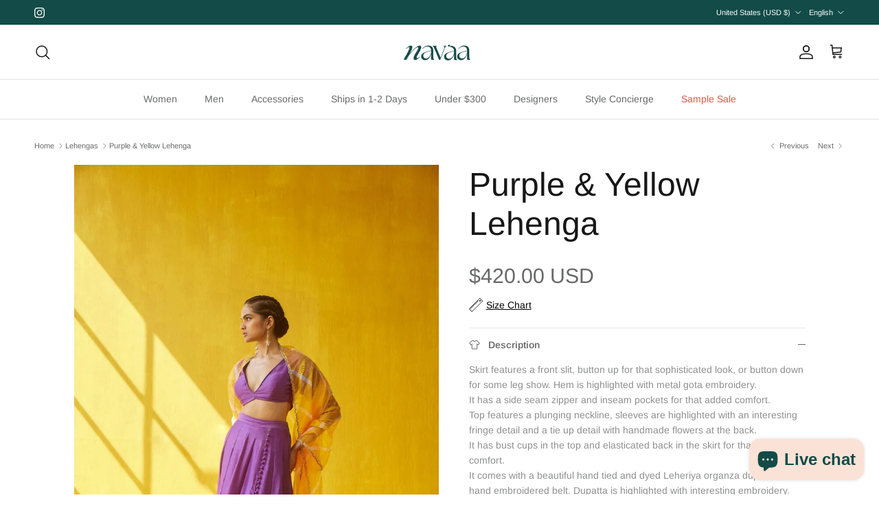

--- FILE ---
content_type: text/html; charset=utf-8
request_url: https://shopnavaa.com/collections/lehenga-set/products/purple-lehenga
body_size: 49074
content:
<!doctype html>
<html class="no-js" lang="en" dir="ltr">
<head>
  <!-- Hotjar Tracking Code for https://shopnavaa.com/ -->
  <meta name="p:domain_verify" content="6c93b1b97ac77ffef3fff3f9057f81f2"/>
<script>
    (function(h,o,t,j,a,r){
        h.hj=h.hj||function(){(h.hj.q=h.hj.q||[]).push(arguments)};
        h._hjSettings={hjid:2700820,hjsv:6};
        a=o.getElementsByTagName('head')[0];
        r=o.createElement('script');r.async=1;
        r.src=t+h._hjSettings.hjid+j+h._hjSettings.hjsv;
        a.appendChild(r);
    })(window,document,'https://static.hotjar.com/c/hotjar-','.js?sv=');
</script><meta charset="utf-8">
<meta name="viewport" content="width=device-width,initial-scale=1">
<title>Purple &amp; Yellow Lehenga &ndash; shopnavaa</title><link rel="canonical" href="https://shopnavaa.com/products/purple-lehenga"><link rel="icon" href="//shopnavaa.com/cdn/shop/files/Logo_Set_Artboard_2.jpg?crop=center&height=48&v=1719093780&width=48" type="image/jpg">
  <link rel="apple-touch-icon" href="//shopnavaa.com/cdn/shop/files/Logo_Set_Artboard_2.jpg?crop=center&height=180&v=1719093780&width=180"><meta name="description" content="Skirt features a front slit, button up for that sophisticated look, or button down for some leg show. Hem is highlighted with metal gota embroidery.It has a side seam zipper and inseam pockets for that added comfort. Top features a plunging neckline, sleeves are highlighted with an interesting fringe detail and a tie u"><meta property="og:site_name" content="shopnavaa">
<meta property="og:url" content="https://shopnavaa.com/products/purple-lehenga">
<meta property="og:title" content="Purple &amp; Yellow Lehenga">
<meta property="og:type" content="product">
<meta property="og:description" content="Skirt features a front slit, button up for that sophisticated look, or button down for some leg show. Hem is highlighted with metal gota embroidery.It has a side seam zipper and inseam pockets for that added comfort. Top features a plunging neckline, sleeves are highlighted with an interesting fringe detail and a tie u"><meta property="og:image" content="http://shopnavaa.com/cdn/shop/products/purple-lehenga-aapro-569357.jpg?crop=center&height=1200&v=1679168657&width=1200">
  <meta property="og:image:secure_url" content="https://shopnavaa.com/cdn/shop/products/purple-lehenga-aapro-569357.jpg?crop=center&height=1200&v=1679168657&width=1200">
  <meta property="og:image:width" content="836">
  <meta property="og:image:height" content="1254"><meta property="og:price:amount" content="420.00">
  <meta property="og:price:currency" content="USD"><meta name="twitter:card" content="summary_large_image">
<meta name="twitter:title" content="Purple &amp; Yellow Lehenga">
<meta name="twitter:description" content="Skirt features a front slit, button up for that sophisticated look, or button down for some leg show. Hem is highlighted with metal gota embroidery.It has a side seam zipper and inseam pockets for that added comfort. Top features a plunging neckline, sleeves are highlighted with an interesting fringe detail and a tie u">
<style>@font-face {
  font-family: Arimo;
  font-weight: 400;
  font-style: normal;
  font-display: fallback;
  src: url("//shopnavaa.com/cdn/fonts/arimo/arimo_n4.a7efb558ca22d2002248bbe6f302a98edee38e35.woff2") format("woff2"),
       url("//shopnavaa.com/cdn/fonts/arimo/arimo_n4.0da809f7d1d5ede2a73be7094ac00741efdb6387.woff") format("woff");
}
@font-face {
  font-family: Arimo;
  font-weight: 700;
  font-style: normal;
  font-display: fallback;
  src: url("//shopnavaa.com/cdn/fonts/arimo/arimo_n7.1d2d0638e6a1228d86beb0e10006e3280ccb2d04.woff2") format("woff2"),
       url("//shopnavaa.com/cdn/fonts/arimo/arimo_n7.f4b9139e8eac4a17b38b8707044c20f54c3be479.woff") format("woff");
}
@font-face {
  font-family: Arimo;
  font-weight: 500;
  font-style: normal;
  font-display: fallback;
  src: url("//shopnavaa.com/cdn/fonts/arimo/arimo_n5.a6cc016de05b75be63cb193704728ed8065f04bb.woff2") format("woff2"),
       url("//shopnavaa.com/cdn/fonts/arimo/arimo_n5.e0d510a292c8c9059b1fcf519004ca9d3a6015a2.woff") format("woff");
}
@font-face {
  font-family: Arimo;
  font-weight: 400;
  font-style: italic;
  font-display: fallback;
  src: url("//shopnavaa.com/cdn/fonts/arimo/arimo_i4.438ddb21a1b98c7230698d70dc1a21df235701b2.woff2") format("woff2"),
       url("//shopnavaa.com/cdn/fonts/arimo/arimo_i4.0e1908a0dc1ec32fabb5a03a0c9ee2083f82e3d7.woff") format("woff");
}
@font-face {
  font-family: Arimo;
  font-weight: 700;
  font-style: italic;
  font-display: fallback;
  src: url("//shopnavaa.com/cdn/fonts/arimo/arimo_i7.b9f09537c29041ec8d51f8cdb7c9b8e4f1f82cb1.woff2") format("woff2"),
       url("//shopnavaa.com/cdn/fonts/arimo/arimo_i7.ec659fc855f754fd0b1bd052e606bba1058f73da.woff") format("woff");
}
@font-face {
  font-family: Arimo;
  font-weight: 400;
  font-style: normal;
  font-display: fallback;
  src: url("//shopnavaa.com/cdn/fonts/arimo/arimo_n4.a7efb558ca22d2002248bbe6f302a98edee38e35.woff2") format("woff2"),
       url("//shopnavaa.com/cdn/fonts/arimo/arimo_n4.0da809f7d1d5ede2a73be7094ac00741efdb6387.woff") format("woff");
}
@font-face {
  font-family: Arimo;
  font-weight: 700;
  font-style: normal;
  font-display: fallback;
  src: url("//shopnavaa.com/cdn/fonts/arimo/arimo_n7.1d2d0638e6a1228d86beb0e10006e3280ccb2d04.woff2") format("woff2"),
       url("//shopnavaa.com/cdn/fonts/arimo/arimo_n7.f4b9139e8eac4a17b38b8707044c20f54c3be479.woff") format("woff");
}
@font-face {
  font-family: Arimo;
  font-weight: 400;
  font-style: normal;
  font-display: fallback;
  src: url("//shopnavaa.com/cdn/fonts/arimo/arimo_n4.a7efb558ca22d2002248bbe6f302a98edee38e35.woff2") format("woff2"),
       url("//shopnavaa.com/cdn/fonts/arimo/arimo_n4.0da809f7d1d5ede2a73be7094ac00741efdb6387.woff") format("woff");
}
@font-face {
  font-family: Arimo;
  font-weight: 600;
  font-style: normal;
  font-display: fallback;
  src: url("//shopnavaa.com/cdn/fonts/arimo/arimo_n6.9c18b0befd86597f319b7d7f925727d04c262b32.woff2") format("woff2"),
       url("//shopnavaa.com/cdn/fonts/arimo/arimo_n6.422bf6679b81a8bfb1b25d19299a53688390c2b9.woff") format("woff");
}
:root {
  --page-container-width:          2200px;
  --reading-container-width:       720px;
  --divider-opacity:               0.14;
  --gutter-large:                  30px;
  --gutter-desktop:                20px;
  --gutter-mobile:                 16px;
  --section-padding:               50px;
  --larger-section-padding:        80px;
  --larger-section-padding-mobile: 60px;
  --largest-section-padding:       110px;
  --aos-animate-duration:          0.6s;

  --base-font-family:              Arimo, sans-serif;
  --base-font-weight:              400;
  --base-font-style:               normal;
  --heading-font-family:           Arimo, sans-serif;
  --heading-font-weight:           400;
  --heading-font-style:            normal;
  --logo-font-family:              Arimo, sans-serif;
  --logo-font-weight:              700;
  --logo-font-style:               normal;
  --nav-font-family:               Arimo, sans-serif;
  --nav-font-weight:               400;
  --nav-font-style:                normal;

  --base-text-size:14px;
  --base-line-height:              1.6;
  --input-text-size:16px;
  --smaller-text-size-1:11px;
  --smaller-text-size-2:14px;
  --smaller-text-size-3:11px;
  --smaller-text-size-4:10px;
  --larger-text-size:48px;
  --super-large-text-size:84px;
  --super-large-mobile-text-size:38px;
  --larger-mobile-text-size:38px;
  --logo-text-size:24px;--btn-letter-spacing: normal;
    --btn-text-transform: none;
    --button-text-size:  14px;
    --quickbuy-button-text-size: 14px;
    --small-feature-link-font-size: 1em;
    --input-btn-padding-top:             1em;
    --input-btn-padding-bottom:          1em;--heading-text-transform:none;
  --nav-text-size:                      14px;
  --mobile-menu-font-weight:            600;

  --body-bg-color:                      255 255 255;
  --bg-color:                           255 255 255;
  --body-text-color:                    103 104 105;
  --text-color:                         103 104 105;

  --header-text-col:                    #171717;--header-text-hover-col:             var(--main-nav-link-hover-col);--header-bg-col:                     #ffffff;
  --heading-color:                     23 23 23;
  --body-heading-color:                23 23 23;
  --heading-divider-col:               #e2e2e2;

  --logo-col:                          #171717;
  --main-nav-bg:                       #ffffff;
  --main-nav-link-col:                 #676869;
  --main-nav-link-hover-col:           #171717;
  --main-nav-link-featured-col:        #df5641;

  --link-color:                        223 86 65;
  --body-link-color:                   223 86 65;

  --btn-bg-color:                        188 74 60;
  --btn-bg-hover-color:                  188 74 60;
  --btn-border-color:                    188 74 60;
  --btn-border-hover-color:              188 74 60;
  --btn-text-color:                      255 255 255;
  --btn-text-hover-color:                255 255 255;--btn-alt-bg-color:                    255 255 255;
  --btn-alt-text-color:                  35 35 35;
  --btn-alt-border-color:                35 35 35;
  --btn-alt-border-hover-color:          35 35 35;--btn-ter-bg-color:                    235 235 235;
  --btn-ter-text-color:                  52 53 54;
  --btn-ter-bg-hover-color:              188 74 60;
  --btn-ter-text-hover-color:            255 255 255;--btn-border-radius: 3px;--color-scheme-default:                             #ffffff;
  --color-scheme-default-color:                       255 255 255;
  --color-scheme-default-text-color:                  103 104 105;
  --color-scheme-default-head-color:                  23 23 23;
  --color-scheme-default-link-color:                  223 86 65;
  --color-scheme-default-btn-text-color:              255 255 255;
  --color-scheme-default-btn-text-hover-color:        255 255 255;
  --color-scheme-default-btn-bg-color:                188 74 60;
  --color-scheme-default-btn-bg-hover-color:          188 74 60;
  --color-scheme-default-btn-border-color:            188 74 60;
  --color-scheme-default-btn-border-hover-color:      188 74 60;
  --color-scheme-default-btn-alt-text-color:          35 35 35;
  --color-scheme-default-btn-alt-bg-color:            255 255 255;
  --color-scheme-default-btn-alt-border-color:        35 35 35;
  --color-scheme-default-btn-alt-border-hover-color:  35 35 35;

  --color-scheme-1:                             #f7f7f8;
  --color-scheme-1-color:                       247 247 248;
  --color-scheme-1-text-color:                  103 104 105;
  --color-scheme-1-head-color:                  23 23 23;
  --color-scheme-1-link-color:                  23 23 23;
  --color-scheme-1-btn-text-color:              255 255 255;
  --color-scheme-1-btn-text-hover-color:        255 255 255;
  --color-scheme-1-btn-bg-color:                35 35 35;
  --color-scheme-1-btn-bg-hover-color:          0 0 0;
  --color-scheme-1-btn-border-color:            35 35 35;
  --color-scheme-1-btn-border-hover-color:      0 0 0;
  --color-scheme-1-btn-alt-text-color:          35 35 35;
  --color-scheme-1-btn-alt-bg-color:            255 255 255;
  --color-scheme-1-btn-alt-border-color:        35 35 35;
  --color-scheme-1-btn-alt-border-hover-color:  35 35 35;

  --color-scheme-2:                             #232323;
  --color-scheme-2-color:                       35 35 35;
  --color-scheme-2-text-color:                  255 255 255;
  --color-scheme-2-head-color:                  255 255 255;
  --color-scheme-2-link-color:                  255 255 255;
  --color-scheme-2-btn-text-color:              23 23 23;
  --color-scheme-2-btn-text-hover-color:        23 23 23;
  --color-scheme-2-btn-bg-color:                255 255 255;
  --color-scheme-2-btn-bg-hover-color:          226 226 226;
  --color-scheme-2-btn-border-color:            255 255 255;
  --color-scheme-2-btn-border-hover-color:      226 226 226;
  --color-scheme-2-btn-alt-text-color:          23 23 23;
  --color-scheme-2-btn-alt-bg-color:            255 255 255;
  --color-scheme-2-btn-alt-border-color:        23 23 23;
  --color-scheme-2-btn-alt-border-hover-color:  23 23 23;

  /* Shop Pay payment terms */
  --payment-terms-background-color:    #ffffff;--quickbuy-bg: 247 247 248;--body-input-background-color:       rgb(var(--body-bg-color));
  --input-background-color:            rgb(var(--body-bg-color));
  --body-input-text-color:             var(--body-text-color);
  --input-text-color:                  var(--body-text-color);
  --body-input-border-color:           rgb(217, 217, 218);
  --input-border-color:                rgb(217, 217, 218);
  --input-border-color-hover:          rgb(171, 172, 173);
  --input-border-color-active:         rgb(103, 104, 105);

  --swatch-cross-svg:                  url("data:image/svg+xml,%3Csvg xmlns='http://www.w3.org/2000/svg' width='240' height='240' viewBox='0 0 24 24' fill='none' stroke='rgb(217, 217, 218)' stroke-width='0.09' preserveAspectRatio='none' %3E%3Cline x1='24' y1='0' x2='0' y2='24'%3E%3C/line%3E%3C/svg%3E");
  --swatch-cross-hover:                url("data:image/svg+xml,%3Csvg xmlns='http://www.w3.org/2000/svg' width='240' height='240' viewBox='0 0 24 24' fill='none' stroke='rgb(171, 172, 173)' stroke-width='0.09' preserveAspectRatio='none' %3E%3Cline x1='24' y1='0' x2='0' y2='24'%3E%3C/line%3E%3C/svg%3E");
  --swatch-cross-active:               url("data:image/svg+xml,%3Csvg xmlns='http://www.w3.org/2000/svg' width='240' height='240' viewBox='0 0 24 24' fill='none' stroke='rgb(103, 104, 105)' stroke-width='0.09' preserveAspectRatio='none' %3E%3Cline x1='24' y1='0' x2='0' y2='24'%3E%3C/line%3E%3C/svg%3E");

  --footer-divider-col:                #e4e4e4;
  --footer-text-col:                   103 104 105;
  --footer-heading-col:                23 23 23;
  --footer-bg:                         #f7f7f8;--product-label-overlay-justify: flex-start;--product-label-overlay-align: flex-start;--product-label-overlay-reduction-text:   #ffffff;
  --product-label-overlay-reduction-bg:     #b33323;
  --product-label-overlay-stock-text:       #ffffff;
  --product-label-overlay-stock-bg:         #4c4c4b;
  --product-label-overlay-new-text:         #808284;
  --product-label-overlay-new-bg:           #ffffff;
  --product-label-overlay-meta-text:        #171717;
  --product-label-overlay-meta-bg:          #66ff65;
  --product-label-sale-text:                #df5641;
  --product-label-sold-text:                #df5641;
  --product-label-preorder-text:            #df5641;

  --product-block-crop-align:               center;

  
  --product-block-price-align:              flex-start;
  --product-block-price-item-margin-start:  initial;
  --product-block-price-item-margin-end:    .5rem;
  

  --collection-block-image-position:   center center;

  --swatch-picker-image-size:          70px;
  --swatch-crop-align:                 center center;

  --image-overlay-text-color:          255 255 255;--image-overlay-bg:                  rgba(23, 23, 23, 0.12);
  --image-overlay-shadow-start:        rgb(0 0 0 / 0.16);
  --image-overlay-box-opacity:         0.9;.image-overlay--bg-box .text-overlay .text-overlay__text {
      --image-overlay-box-bg: 255 255 255;
      --heading-color: var(--body-heading-color);
      --text-color: var(--body-text-color);
      --link-color: var(--body-link-color);
    }--product-inventory-ok-box-color:            #f2faf0;
  --product-inventory-ok-text-color:           #108043;
  --product-inventory-ok-icon-box-fill-color:  #fff;
  --product-inventory-low-box-color:           #fcf1cd;
  --product-inventory-low-text-color:          #3254bf;
  --product-inventory-low-icon-box-fill-color: #fff;
  --product-inventory-low-text-color-channels: 16, 128, 67;
  --product-inventory-ok-text-color-channels:  50, 84, 191;

  --rating-star-color: 246 165 41;
}::selection {
    background: rgb(var(--body-heading-color));
    color: rgb(var(--body-bg-color));
  }
  ::-moz-selection {
    background: rgb(var(--body-heading-color));
    color: rgb(var(--body-bg-color));
  }.use-color-scheme--default {
  --product-label-sale-text:           #df5641;
  --product-label-sold-text:           #df5641;
  --product-label-preorder-text:       #df5641;
  --input-background-color:            rgb(var(--body-bg-color));
  --input-text-color:                  var(--body-input-text-color);
  --input-border-color:                rgb(217, 217, 218);
  --input-border-color-hover:          rgb(171, 172, 173);
  --input-border-color-active:         rgb(103, 104, 105);
}</style>

  <link href="//shopnavaa.com/cdn/shop/t/19/assets/main.css?v=98332359397807725241713368007" rel="stylesheet" type="text/css" media="all" />
<link rel="preload" as="font" href="//shopnavaa.com/cdn/fonts/arimo/arimo_n4.a7efb558ca22d2002248bbe6f302a98edee38e35.woff2" type="font/woff2" crossorigin><link rel="preload" as="font" href="//shopnavaa.com/cdn/fonts/arimo/arimo_n4.a7efb558ca22d2002248bbe6f302a98edee38e35.woff2" type="font/woff2" crossorigin><script>
    document.documentElement.className = document.documentElement.className.replace('no-js', 'js');

    window.theme = {
      info: {
        name: 'Symmetry',
        version: '7.1.2'
      },
      device: {
        hasTouch: window.matchMedia('(any-pointer: coarse)').matches,
        hasHover: window.matchMedia('(hover: hover)').matches
      },
      mediaQueries: {
        md: '(min-width: 768px)',
        productMediaCarouselBreak: '(min-width: 1041px)'
      },
      routes: {
        base: 'https://shopnavaa.com',
        cart: '/cart',
        cartAdd: '/cart/add.js',
        cartUpdate: '/cart/update.js',
        predictiveSearch: '/search/suggest'
      },
      strings: {
        cartTermsConfirmation: "You must agree to the terms and conditions before continuing.",
        cartItemsQuantityError: "You can only add [QUANTITY] of this item to your cart.",
        generalSearchViewAll: "View all search results",
        noStock: "Sold out",
        noVariant: "Unavailable",
        productsProductChooseA: "Choose a",
        generalSearchPages: "Pages",
        generalSearchNoResultsWithoutTerms: "Sorry, we couldnʼt find any results",
        shippingCalculator: {
          singleRate: "There is one shipping rate for this destination:",
          multipleRates: "There are multiple shipping rates for this destination:",
          noRates: "We do not ship to this destination."
        }
      },
      settings: {
        moneyWithCurrencyFormat: "${{amount}} USD",
        cartType: "drawer",
        afterAddToCart: "page",
        quickbuyStyle: "button",
        externalLinksNewTab: true,
        internalLinksSmoothScroll: true
      }
    }

    theme.inlineNavigationCheck = function() {
      var pageHeader = document.querySelector('.pageheader'),
          inlineNavContainer = pageHeader.querySelector('.logo-area__left__inner'),
          inlineNav = inlineNavContainer.querySelector('.navigation--left');
      if (inlineNav && getComputedStyle(inlineNav).display != 'none') {
        var inlineMenuCentered = document.querySelector('.pageheader--layout-inline-menu-center'),
            logoContainer = document.querySelector('.logo-area__middle__inner');
        if(inlineMenuCentered) {
          var rightWidth = document.querySelector('.logo-area__right__inner').clientWidth,
              middleWidth = logoContainer.clientWidth,
              logoArea = document.querySelector('.logo-area'),
              computedLogoAreaStyle = getComputedStyle(logoArea),
              logoAreaInnerWidth = logoArea.clientWidth - Math.ceil(parseFloat(computedLogoAreaStyle.paddingLeft)) - Math.ceil(parseFloat(computedLogoAreaStyle.paddingRight)),
              availableNavWidth = logoAreaInnerWidth - Math.max(rightWidth, middleWidth) * 2 - 40;
          inlineNavContainer.style.maxWidth = availableNavWidth + 'px';
        }

        var firstInlineNavLink = inlineNav.querySelector('.navigation__item:first-child'),
            lastInlineNavLink = inlineNav.querySelector('.navigation__item:last-child');
        if (lastInlineNavLink) {
          var inlineNavWidth = null;
          if(document.querySelector('html[dir=rtl]')) {
            inlineNavWidth = firstInlineNavLink.offsetLeft - lastInlineNavLink.offsetLeft + firstInlineNavLink.offsetWidth;
          } else {
            inlineNavWidth = lastInlineNavLink.offsetLeft - firstInlineNavLink.offsetLeft + lastInlineNavLink.offsetWidth;
          }
          if (inlineNavContainer.offsetWidth >= inlineNavWidth) {
            pageHeader.classList.add('pageheader--layout-inline-permitted');
            var tallLogo = logoContainer.clientHeight > lastInlineNavLink.clientHeight + 20;
            if (tallLogo) {
              inlineNav.classList.add('navigation--tight-underline');
            } else {
              inlineNav.classList.remove('navigation--tight-underline');
            }
          } else {
            pageHeader.classList.remove('pageheader--layout-inline-permitted');
          }
        }
      }
    };

    theme.setInitialHeaderHeightProperty = () => {
      const section = document.querySelector('.section-header');
      if (section) {
        document.documentElement.style.setProperty('--theme-header-height', Math.ceil(section.clientHeight) + 'px');
      }
    };
  </script>

  <script src="//shopnavaa.com/cdn/shop/t/19/assets/main.js?v=66933730433444639621713368007" defer></script>
    <script src="//shopnavaa.com/cdn/shop/t/19/assets/animate-on-scroll.js?v=15249566486942820451713368007" defer></script>
    <link href="//shopnavaa.com/cdn/shop/t/19/assets/animate-on-scroll.css?v=35216439550296132921713368007" rel="stylesheet" type="text/css" media="all" />
  

  <script>window.performance && window.performance.mark && window.performance.mark('shopify.content_for_header.start');</script><meta name="google-site-verification" content="FVNa0iBOeKtDjlQk0iPXijOlXdkhZDapg5p3xkVCxLU">
<meta name="facebook-domain-verification" content="vqpz0w2ehajtm2dqhmnivowdlcd1jz">
<meta id="shopify-digital-wallet" name="shopify-digital-wallet" content="/27155365930/digital_wallets/dialog">
<meta name="shopify-checkout-api-token" content="2cf144ae7eb1f0b1e37d4121cc59aa20">
<meta id="in-context-paypal-metadata" data-shop-id="27155365930" data-venmo-supported="false" data-environment="production" data-locale="en_US" data-paypal-v4="true" data-currency="USD">
<link rel="alternate" hreflang="x-default" href="https://shopnavaa.com/products/purple-lehenga">
<link rel="alternate" hreflang="en-US" href="https://shopnavaa.com/products/purple-lehenga">
<link rel="alternate" hreflang="es-US" href="https://shopnavaa.com/es/products/purple-lehenga">
<link rel="alternate" type="application/json+oembed" href="https://shopnavaa.com/products/purple-lehenga.oembed">
<script async="async" src="/checkouts/internal/preloads.js?locale=en-US"></script>
<link rel="preconnect" href="https://shop.app" crossorigin="anonymous">
<script async="async" src="https://shop.app/checkouts/internal/preloads.js?locale=en-US&shop_id=27155365930" crossorigin="anonymous"></script>
<script id="apple-pay-shop-capabilities" type="application/json">{"shopId":27155365930,"countryCode":"CA","currencyCode":"USD","merchantCapabilities":["supports3DS"],"merchantId":"gid:\/\/shopify\/Shop\/27155365930","merchantName":"shopnavaa","requiredBillingContactFields":["postalAddress","email","phone"],"requiredShippingContactFields":["postalAddress","email","phone"],"shippingType":"shipping","supportedNetworks":["visa","masterCard","amex","discover","jcb"],"total":{"type":"pending","label":"shopnavaa","amount":"1.00"},"shopifyPaymentsEnabled":true,"supportsSubscriptions":true}</script>
<script id="shopify-features" type="application/json">{"accessToken":"2cf144ae7eb1f0b1e37d4121cc59aa20","betas":["rich-media-storefront-analytics"],"domain":"shopnavaa.com","predictiveSearch":true,"shopId":27155365930,"locale":"en"}</script>
<script>var Shopify = Shopify || {};
Shopify.shop = "wisedrobe.myshopify.com";
Shopify.locale = "en";
Shopify.currency = {"active":"USD","rate":"1.0"};
Shopify.country = "US";
Shopify.theme = {"name":"Copy of Updated copy of Updated copy of Updated...","id":166516785436,"schema_name":"Symmetry","schema_version":"7.1.2","theme_store_id":568,"role":"main"};
Shopify.theme.handle = "null";
Shopify.theme.style = {"id":null,"handle":null};
Shopify.cdnHost = "shopnavaa.com/cdn";
Shopify.routes = Shopify.routes || {};
Shopify.routes.root = "/";</script>
<script type="module">!function(o){(o.Shopify=o.Shopify||{}).modules=!0}(window);</script>
<script>!function(o){function n(){var o=[];function n(){o.push(Array.prototype.slice.apply(arguments))}return n.q=o,n}var t=o.Shopify=o.Shopify||{};t.loadFeatures=n(),t.autoloadFeatures=n()}(window);</script>
<script>
  window.ShopifyPay = window.ShopifyPay || {};
  window.ShopifyPay.apiHost = "shop.app\/pay";
  window.ShopifyPay.redirectState = null;
</script>
<script id="shop-js-analytics" type="application/json">{"pageType":"product"}</script>
<script defer="defer" async type="module" src="//shopnavaa.com/cdn/shopifycloud/shop-js/modules/v2/client.init-shop-cart-sync_BN7fPSNr.en.esm.js"></script>
<script defer="defer" async type="module" src="//shopnavaa.com/cdn/shopifycloud/shop-js/modules/v2/chunk.common_Cbph3Kss.esm.js"></script>
<script defer="defer" async type="module" src="//shopnavaa.com/cdn/shopifycloud/shop-js/modules/v2/chunk.modal_DKumMAJ1.esm.js"></script>
<script type="module">
  await import("//shopnavaa.com/cdn/shopifycloud/shop-js/modules/v2/client.init-shop-cart-sync_BN7fPSNr.en.esm.js");
await import("//shopnavaa.com/cdn/shopifycloud/shop-js/modules/v2/chunk.common_Cbph3Kss.esm.js");
await import("//shopnavaa.com/cdn/shopifycloud/shop-js/modules/v2/chunk.modal_DKumMAJ1.esm.js");

  window.Shopify.SignInWithShop?.initShopCartSync?.({"fedCMEnabled":true,"windoidEnabled":true});

</script>
<script>
  window.Shopify = window.Shopify || {};
  if (!window.Shopify.featureAssets) window.Shopify.featureAssets = {};
  window.Shopify.featureAssets['shop-js'] = {"shop-cart-sync":["modules/v2/client.shop-cart-sync_CJVUk8Jm.en.esm.js","modules/v2/chunk.common_Cbph3Kss.esm.js","modules/v2/chunk.modal_DKumMAJ1.esm.js"],"init-fed-cm":["modules/v2/client.init-fed-cm_7Fvt41F4.en.esm.js","modules/v2/chunk.common_Cbph3Kss.esm.js","modules/v2/chunk.modal_DKumMAJ1.esm.js"],"init-shop-email-lookup-coordinator":["modules/v2/client.init-shop-email-lookup-coordinator_Cc088_bR.en.esm.js","modules/v2/chunk.common_Cbph3Kss.esm.js","modules/v2/chunk.modal_DKumMAJ1.esm.js"],"init-windoid":["modules/v2/client.init-windoid_hPopwJRj.en.esm.js","modules/v2/chunk.common_Cbph3Kss.esm.js","modules/v2/chunk.modal_DKumMAJ1.esm.js"],"shop-button":["modules/v2/client.shop-button_B0jaPSNF.en.esm.js","modules/v2/chunk.common_Cbph3Kss.esm.js","modules/v2/chunk.modal_DKumMAJ1.esm.js"],"shop-cash-offers":["modules/v2/client.shop-cash-offers_DPIskqss.en.esm.js","modules/v2/chunk.common_Cbph3Kss.esm.js","modules/v2/chunk.modal_DKumMAJ1.esm.js"],"shop-toast-manager":["modules/v2/client.shop-toast-manager_CK7RT69O.en.esm.js","modules/v2/chunk.common_Cbph3Kss.esm.js","modules/v2/chunk.modal_DKumMAJ1.esm.js"],"init-shop-cart-sync":["modules/v2/client.init-shop-cart-sync_BN7fPSNr.en.esm.js","modules/v2/chunk.common_Cbph3Kss.esm.js","modules/v2/chunk.modal_DKumMAJ1.esm.js"],"init-customer-accounts-sign-up":["modules/v2/client.init-customer-accounts-sign-up_CfPf4CXf.en.esm.js","modules/v2/client.shop-login-button_DeIztwXF.en.esm.js","modules/v2/chunk.common_Cbph3Kss.esm.js","modules/v2/chunk.modal_DKumMAJ1.esm.js"],"pay-button":["modules/v2/client.pay-button_CgIwFSYN.en.esm.js","modules/v2/chunk.common_Cbph3Kss.esm.js","modules/v2/chunk.modal_DKumMAJ1.esm.js"],"init-customer-accounts":["modules/v2/client.init-customer-accounts_DQ3x16JI.en.esm.js","modules/v2/client.shop-login-button_DeIztwXF.en.esm.js","modules/v2/chunk.common_Cbph3Kss.esm.js","modules/v2/chunk.modal_DKumMAJ1.esm.js"],"avatar":["modules/v2/client.avatar_BTnouDA3.en.esm.js"],"init-shop-for-new-customer-accounts":["modules/v2/client.init-shop-for-new-customer-accounts_CsZy_esa.en.esm.js","modules/v2/client.shop-login-button_DeIztwXF.en.esm.js","modules/v2/chunk.common_Cbph3Kss.esm.js","modules/v2/chunk.modal_DKumMAJ1.esm.js"],"shop-follow-button":["modules/v2/client.shop-follow-button_BRMJjgGd.en.esm.js","modules/v2/chunk.common_Cbph3Kss.esm.js","modules/v2/chunk.modal_DKumMAJ1.esm.js"],"checkout-modal":["modules/v2/client.checkout-modal_B9Drz_yf.en.esm.js","modules/v2/chunk.common_Cbph3Kss.esm.js","modules/v2/chunk.modal_DKumMAJ1.esm.js"],"shop-login-button":["modules/v2/client.shop-login-button_DeIztwXF.en.esm.js","modules/v2/chunk.common_Cbph3Kss.esm.js","modules/v2/chunk.modal_DKumMAJ1.esm.js"],"lead-capture":["modules/v2/client.lead-capture_DXYzFM3R.en.esm.js","modules/v2/chunk.common_Cbph3Kss.esm.js","modules/v2/chunk.modal_DKumMAJ1.esm.js"],"shop-login":["modules/v2/client.shop-login_CA5pJqmO.en.esm.js","modules/v2/chunk.common_Cbph3Kss.esm.js","modules/v2/chunk.modal_DKumMAJ1.esm.js"],"payment-terms":["modules/v2/client.payment-terms_BxzfvcZJ.en.esm.js","modules/v2/chunk.common_Cbph3Kss.esm.js","modules/v2/chunk.modal_DKumMAJ1.esm.js"]};
</script>
<script>(function() {
  var isLoaded = false;
  function asyncLoad() {
    if (isLoaded) return;
    isLoaded = true;
    var urls = ["https:\/\/app.kiwisizing.com\/web\/js\/dist\/kiwiSizing\/plugin\/SizingPlugin.prod.js?v=331\u0026shop=wisedrobe.myshopify.com","https:\/\/loox.io\/widget\/4ybBYHWIEs\/loox.1633490532784.js?shop=wisedrobe.myshopify.com","https:\/\/chimpstatic.com\/mcjs-connected\/js\/users\/68c3ba66c00c515f8b8e1d901\/90e4d4e269fe1fc146c2cef9b.js?shop=wisedrobe.myshopify.com","https:\/\/cdn.nfcube.com\/instafeed-37937f21d043b3505e7404168e64826b.js?shop=wisedrobe.myshopify.com","https:\/\/sdk.postscript.io\/sdk-script-loader.bundle.js?shopId=142479\u0026shop=wisedrobe.myshopify.com"];
    for (var i = 0; i < urls.length; i++) {
      var s = document.createElement('script');
      s.type = 'text/javascript';
      s.async = true;
      s.src = urls[i];
      var x = document.getElementsByTagName('script')[0];
      x.parentNode.insertBefore(s, x);
    }
  };
  if(window.attachEvent) {
    window.attachEvent('onload', asyncLoad);
  } else {
    window.addEventListener('load', asyncLoad, false);
  }
})();</script>
<script id="__st">var __st={"a":27155365930,"offset":-18000,"reqid":"cafbbc3b-7283-4907-a6b0-cd8745c87785-1769895261","pageurl":"shopnavaa.com\/collections\/lehenga-set\/products\/purple-lehenga","u":"f2ca1655943e","p":"product","rtyp":"product","rid":8072418427164};</script>
<script>window.ShopifyPaypalV4VisibilityTracking = true;</script>
<script id="captcha-bootstrap">!function(){'use strict';const t='contact',e='account',n='new_comment',o=[[t,t],['blogs',n],['comments',n],[t,'customer']],c=[[e,'customer_login'],[e,'guest_login'],[e,'recover_customer_password'],[e,'create_customer']],r=t=>t.map((([t,e])=>`form[action*='/${t}']:not([data-nocaptcha='true']) input[name='form_type'][value='${e}']`)).join(','),a=t=>()=>t?[...document.querySelectorAll(t)].map((t=>t.form)):[];function s(){const t=[...o],e=r(t);return a(e)}const i='password',u='form_key',d=['recaptcha-v3-token','g-recaptcha-response','h-captcha-response',i],f=()=>{try{return window.sessionStorage}catch{return}},m='__shopify_v',_=t=>t.elements[u];function p(t,e,n=!1){try{const o=window.sessionStorage,c=JSON.parse(o.getItem(e)),{data:r}=function(t){const{data:e,action:n}=t;return t[m]||n?{data:e,action:n}:{data:t,action:n}}(c);for(const[e,n]of Object.entries(r))t.elements[e]&&(t.elements[e].value=n);n&&o.removeItem(e)}catch(o){console.error('form repopulation failed',{error:o})}}const l='form_type',E='cptcha';function T(t){t.dataset[E]=!0}const w=window,h=w.document,L='Shopify',v='ce_forms',y='captcha';let A=!1;((t,e)=>{const n=(g='f06e6c50-85a8-45c8-87d0-21a2b65856fe',I='https://cdn.shopify.com/shopifycloud/storefront-forms-hcaptcha/ce_storefront_forms_captcha_hcaptcha.v1.5.2.iife.js',D={infoText:'Protected by hCaptcha',privacyText:'Privacy',termsText:'Terms'},(t,e,n)=>{const o=w[L][v],c=o.bindForm;if(c)return c(t,g,e,D).then(n);var r;o.q.push([[t,g,e,D],n]),r=I,A||(h.body.append(Object.assign(h.createElement('script'),{id:'captcha-provider',async:!0,src:r})),A=!0)});var g,I,D;w[L]=w[L]||{},w[L][v]=w[L][v]||{},w[L][v].q=[],w[L][y]=w[L][y]||{},w[L][y].protect=function(t,e){n(t,void 0,e),T(t)},Object.freeze(w[L][y]),function(t,e,n,w,h,L){const[v,y,A,g]=function(t,e,n){const i=e?o:[],u=t?c:[],d=[...i,...u],f=r(d),m=r(i),_=r(d.filter((([t,e])=>n.includes(e))));return[a(f),a(m),a(_),s()]}(w,h,L),I=t=>{const e=t.target;return e instanceof HTMLFormElement?e:e&&e.form},D=t=>v().includes(t);t.addEventListener('submit',(t=>{const e=I(t);if(!e)return;const n=D(e)&&!e.dataset.hcaptchaBound&&!e.dataset.recaptchaBound,o=_(e),c=g().includes(e)&&(!o||!o.value);(n||c)&&t.preventDefault(),c&&!n&&(function(t){try{if(!f())return;!function(t){const e=f();if(!e)return;const n=_(t);if(!n)return;const o=n.value;o&&e.removeItem(o)}(t);const e=Array.from(Array(32),(()=>Math.random().toString(36)[2])).join('');!function(t,e){_(t)||t.append(Object.assign(document.createElement('input'),{type:'hidden',name:u})),t.elements[u].value=e}(t,e),function(t,e){const n=f();if(!n)return;const o=[...t.querySelectorAll(`input[type='${i}']`)].map((({name:t})=>t)),c=[...d,...o],r={};for(const[a,s]of new FormData(t).entries())c.includes(a)||(r[a]=s);n.setItem(e,JSON.stringify({[m]:1,action:t.action,data:r}))}(t,e)}catch(e){console.error('failed to persist form',e)}}(e),e.submit())}));const S=(t,e)=>{t&&!t.dataset[E]&&(n(t,e.some((e=>e===t))),T(t))};for(const o of['focusin','change'])t.addEventListener(o,(t=>{const e=I(t);D(e)&&S(e,y())}));const B=e.get('form_key'),M=e.get(l),P=B&&M;t.addEventListener('DOMContentLoaded',(()=>{const t=y();if(P)for(const e of t)e.elements[l].value===M&&p(e,B);[...new Set([...A(),...v().filter((t=>'true'===t.dataset.shopifyCaptcha))])].forEach((e=>S(e,t)))}))}(h,new URLSearchParams(w.location.search),n,t,e,['guest_login'])})(!0,!0)}();</script>
<script integrity="sha256-4kQ18oKyAcykRKYeNunJcIwy7WH5gtpwJnB7kiuLZ1E=" data-source-attribution="shopify.loadfeatures" defer="defer" src="//shopnavaa.com/cdn/shopifycloud/storefront/assets/storefront/load_feature-a0a9edcb.js" crossorigin="anonymous"></script>
<script crossorigin="anonymous" defer="defer" src="//shopnavaa.com/cdn/shopifycloud/storefront/assets/shopify_pay/storefront-65b4c6d7.js?v=20250812"></script>
<script data-source-attribution="shopify.dynamic_checkout.dynamic.init">var Shopify=Shopify||{};Shopify.PaymentButton=Shopify.PaymentButton||{isStorefrontPortableWallets:!0,init:function(){window.Shopify.PaymentButton.init=function(){};var t=document.createElement("script");t.src="https://shopnavaa.com/cdn/shopifycloud/portable-wallets/latest/portable-wallets.en.js",t.type="module",document.head.appendChild(t)}};
</script>
<script data-source-attribution="shopify.dynamic_checkout.buyer_consent">
  function portableWalletsHideBuyerConsent(e){var t=document.getElementById("shopify-buyer-consent"),n=document.getElementById("shopify-subscription-policy-button");t&&n&&(t.classList.add("hidden"),t.setAttribute("aria-hidden","true"),n.removeEventListener("click",e))}function portableWalletsShowBuyerConsent(e){var t=document.getElementById("shopify-buyer-consent"),n=document.getElementById("shopify-subscription-policy-button");t&&n&&(t.classList.remove("hidden"),t.removeAttribute("aria-hidden"),n.addEventListener("click",e))}window.Shopify?.PaymentButton&&(window.Shopify.PaymentButton.hideBuyerConsent=portableWalletsHideBuyerConsent,window.Shopify.PaymentButton.showBuyerConsent=portableWalletsShowBuyerConsent);
</script>
<script>
  function portableWalletsCleanup(e){e&&e.src&&console.error("Failed to load portable wallets script "+e.src);var t=document.querySelectorAll("shopify-accelerated-checkout .shopify-payment-button__skeleton, shopify-accelerated-checkout-cart .wallet-cart-button__skeleton"),e=document.getElementById("shopify-buyer-consent");for(let e=0;e<t.length;e++)t[e].remove();e&&e.remove()}function portableWalletsNotLoadedAsModule(e){e instanceof ErrorEvent&&"string"==typeof e.message&&e.message.includes("import.meta")&&"string"==typeof e.filename&&e.filename.includes("portable-wallets")&&(window.removeEventListener("error",portableWalletsNotLoadedAsModule),window.Shopify.PaymentButton.failedToLoad=e,"loading"===document.readyState?document.addEventListener("DOMContentLoaded",window.Shopify.PaymentButton.init):window.Shopify.PaymentButton.init())}window.addEventListener("error",portableWalletsNotLoadedAsModule);
</script>

<script type="module" src="https://shopnavaa.com/cdn/shopifycloud/portable-wallets/latest/portable-wallets.en.js" onError="portableWalletsCleanup(this)" crossorigin="anonymous"></script>
<script nomodule>
  document.addEventListener("DOMContentLoaded", portableWalletsCleanup);
</script>

<script id='scb4127' type='text/javascript' async='' src='https://shopnavaa.com/cdn/shopifycloud/privacy-banner/storefront-banner.js'></script><link id="shopify-accelerated-checkout-styles" rel="stylesheet" media="screen" href="https://shopnavaa.com/cdn/shopifycloud/portable-wallets/latest/accelerated-checkout-backwards-compat.css" crossorigin="anonymous">
<style id="shopify-accelerated-checkout-cart">
        #shopify-buyer-consent {
  margin-top: 1em;
  display: inline-block;
  width: 100%;
}

#shopify-buyer-consent.hidden {
  display: none;
}

#shopify-subscription-policy-button {
  background: none;
  border: none;
  padding: 0;
  text-decoration: underline;
  font-size: inherit;
  cursor: pointer;
}

#shopify-subscription-policy-button::before {
  box-shadow: none;
}

      </style>
<script id="sections-script" data-sections="related-products" defer="defer" src="//shopnavaa.com/cdn/shop/t/19/compiled_assets/scripts.js?v=29819"></script>
<script>window.performance && window.performance.mark && window.performance.mark('shopify.content_for_header.end');</script>
<!-- CC Custom Head Start --><!-- CC Custom Head End --><script src="https://cdn.shopify.com/extensions/e8878072-2f6b-4e89-8082-94b04320908d/inbox-1254/assets/inbox-chat-loader.js" type="text/javascript" defer="defer"></script>
<link href="https://monorail-edge.shopifysvc.com" rel="dns-prefetch">
<script>(function(){if ("sendBeacon" in navigator && "performance" in window) {try {var session_token_from_headers = performance.getEntriesByType('navigation')[0].serverTiming.find(x => x.name == '_s').description;} catch {var session_token_from_headers = undefined;}var session_cookie_matches = document.cookie.match(/_shopify_s=([^;]*)/);var session_token_from_cookie = session_cookie_matches && session_cookie_matches.length === 2 ? session_cookie_matches[1] : "";var session_token = session_token_from_headers || session_token_from_cookie || "";function handle_abandonment_event(e) {var entries = performance.getEntries().filter(function(entry) {return /monorail-edge.shopifysvc.com/.test(entry.name);});if (!window.abandonment_tracked && entries.length === 0) {window.abandonment_tracked = true;var currentMs = Date.now();var navigation_start = performance.timing.navigationStart;var payload = {shop_id: 27155365930,url: window.location.href,navigation_start,duration: currentMs - navigation_start,session_token,page_type: "product"};window.navigator.sendBeacon("https://monorail-edge.shopifysvc.com/v1/produce", JSON.stringify({schema_id: "online_store_buyer_site_abandonment/1.1",payload: payload,metadata: {event_created_at_ms: currentMs,event_sent_at_ms: currentMs}}));}}window.addEventListener('pagehide', handle_abandonment_event);}}());</script>
<script id="web-pixels-manager-setup">(function e(e,d,r,n,o){if(void 0===o&&(o={}),!Boolean(null===(a=null===(i=window.Shopify)||void 0===i?void 0:i.analytics)||void 0===a?void 0:a.replayQueue)){var i,a;window.Shopify=window.Shopify||{};var t=window.Shopify;t.analytics=t.analytics||{};var s=t.analytics;s.replayQueue=[],s.publish=function(e,d,r){return s.replayQueue.push([e,d,r]),!0};try{self.performance.mark("wpm:start")}catch(e){}var l=function(){var e={modern:/Edge?\/(1{2}[4-9]|1[2-9]\d|[2-9]\d{2}|\d{4,})\.\d+(\.\d+|)|Firefox\/(1{2}[4-9]|1[2-9]\d|[2-9]\d{2}|\d{4,})\.\d+(\.\d+|)|Chrom(ium|e)\/(9{2}|\d{3,})\.\d+(\.\d+|)|(Maci|X1{2}).+ Version\/(15\.\d+|(1[6-9]|[2-9]\d|\d{3,})\.\d+)([,.]\d+|)( \(\w+\)|)( Mobile\/\w+|) Safari\/|Chrome.+OPR\/(9{2}|\d{3,})\.\d+\.\d+|(CPU[ +]OS|iPhone[ +]OS|CPU[ +]iPhone|CPU IPhone OS|CPU iPad OS)[ +]+(15[._]\d+|(1[6-9]|[2-9]\d|\d{3,})[._]\d+)([._]\d+|)|Android:?[ /-](13[3-9]|1[4-9]\d|[2-9]\d{2}|\d{4,})(\.\d+|)(\.\d+|)|Android.+Firefox\/(13[5-9]|1[4-9]\d|[2-9]\d{2}|\d{4,})\.\d+(\.\d+|)|Android.+Chrom(ium|e)\/(13[3-9]|1[4-9]\d|[2-9]\d{2}|\d{4,})\.\d+(\.\d+|)|SamsungBrowser\/([2-9]\d|\d{3,})\.\d+/,legacy:/Edge?\/(1[6-9]|[2-9]\d|\d{3,})\.\d+(\.\d+|)|Firefox\/(5[4-9]|[6-9]\d|\d{3,})\.\d+(\.\d+|)|Chrom(ium|e)\/(5[1-9]|[6-9]\d|\d{3,})\.\d+(\.\d+|)([\d.]+$|.*Safari\/(?![\d.]+ Edge\/[\d.]+$))|(Maci|X1{2}).+ Version\/(10\.\d+|(1[1-9]|[2-9]\d|\d{3,})\.\d+)([,.]\d+|)( \(\w+\)|)( Mobile\/\w+|) Safari\/|Chrome.+OPR\/(3[89]|[4-9]\d|\d{3,})\.\d+\.\d+|(CPU[ +]OS|iPhone[ +]OS|CPU[ +]iPhone|CPU IPhone OS|CPU iPad OS)[ +]+(10[._]\d+|(1[1-9]|[2-9]\d|\d{3,})[._]\d+)([._]\d+|)|Android:?[ /-](13[3-9]|1[4-9]\d|[2-9]\d{2}|\d{4,})(\.\d+|)(\.\d+|)|Mobile Safari.+OPR\/([89]\d|\d{3,})\.\d+\.\d+|Android.+Firefox\/(13[5-9]|1[4-9]\d|[2-9]\d{2}|\d{4,})\.\d+(\.\d+|)|Android.+Chrom(ium|e)\/(13[3-9]|1[4-9]\d|[2-9]\d{2}|\d{4,})\.\d+(\.\d+|)|Android.+(UC? ?Browser|UCWEB|U3)[ /]?(15\.([5-9]|\d{2,})|(1[6-9]|[2-9]\d|\d{3,})\.\d+)\.\d+|SamsungBrowser\/(5\.\d+|([6-9]|\d{2,})\.\d+)|Android.+MQ{2}Browser\/(14(\.(9|\d{2,})|)|(1[5-9]|[2-9]\d|\d{3,})(\.\d+|))(\.\d+|)|K[Aa][Ii]OS\/(3\.\d+|([4-9]|\d{2,})\.\d+)(\.\d+|)/},d=e.modern,r=e.legacy,n=navigator.userAgent;return n.match(d)?"modern":n.match(r)?"legacy":"unknown"}(),u="modern"===l?"modern":"legacy",c=(null!=n?n:{modern:"",legacy:""})[u],f=function(e){return[e.baseUrl,"/wpm","/b",e.hashVersion,"modern"===e.buildTarget?"m":"l",".js"].join("")}({baseUrl:d,hashVersion:r,buildTarget:u}),m=function(e){var d=e.version,r=e.bundleTarget,n=e.surface,o=e.pageUrl,i=e.monorailEndpoint;return{emit:function(e){var a=e.status,t=e.errorMsg,s=(new Date).getTime(),l=JSON.stringify({metadata:{event_sent_at_ms:s},events:[{schema_id:"web_pixels_manager_load/3.1",payload:{version:d,bundle_target:r,page_url:o,status:a,surface:n,error_msg:t},metadata:{event_created_at_ms:s}}]});if(!i)return console&&console.warn&&console.warn("[Web Pixels Manager] No Monorail endpoint provided, skipping logging."),!1;try{return self.navigator.sendBeacon.bind(self.navigator)(i,l)}catch(e){}var u=new XMLHttpRequest;try{return u.open("POST",i,!0),u.setRequestHeader("Content-Type","text/plain"),u.send(l),!0}catch(e){return console&&console.warn&&console.warn("[Web Pixels Manager] Got an unhandled error while logging to Monorail."),!1}}}}({version:r,bundleTarget:l,surface:e.surface,pageUrl:self.location.href,monorailEndpoint:e.monorailEndpoint});try{o.browserTarget=l,function(e){var d=e.src,r=e.async,n=void 0===r||r,o=e.onload,i=e.onerror,a=e.sri,t=e.scriptDataAttributes,s=void 0===t?{}:t,l=document.createElement("script"),u=document.querySelector("head"),c=document.querySelector("body");if(l.async=n,l.src=d,a&&(l.integrity=a,l.crossOrigin="anonymous"),s)for(var f in s)if(Object.prototype.hasOwnProperty.call(s,f))try{l.dataset[f]=s[f]}catch(e){}if(o&&l.addEventListener("load",o),i&&l.addEventListener("error",i),u)u.appendChild(l);else{if(!c)throw new Error("Did not find a head or body element to append the script");c.appendChild(l)}}({src:f,async:!0,onload:function(){if(!function(){var e,d;return Boolean(null===(d=null===(e=window.Shopify)||void 0===e?void 0:e.analytics)||void 0===d?void 0:d.initialized)}()){var d=window.webPixelsManager.init(e)||void 0;if(d){var r=window.Shopify.analytics;r.replayQueue.forEach((function(e){var r=e[0],n=e[1],o=e[2];d.publishCustomEvent(r,n,o)})),r.replayQueue=[],r.publish=d.publishCustomEvent,r.visitor=d.visitor,r.initialized=!0}}},onerror:function(){return m.emit({status:"failed",errorMsg:"".concat(f," has failed to load")})},sri:function(e){var d=/^sha384-[A-Za-z0-9+/=]+$/;return"string"==typeof e&&d.test(e)}(c)?c:"",scriptDataAttributes:o}),m.emit({status:"loading"})}catch(e){m.emit({status:"failed",errorMsg:(null==e?void 0:e.message)||"Unknown error"})}}})({shopId: 27155365930,storefrontBaseUrl: "https://shopnavaa.com",extensionsBaseUrl: "https://extensions.shopifycdn.com/cdn/shopifycloud/web-pixels-manager",monorailEndpoint: "https://monorail-edge.shopifysvc.com/unstable/produce_batch",surface: "storefront-renderer",enabledBetaFlags: ["2dca8a86"],webPixelsConfigList: [{"id":"1559822620","configuration":"{\"storeIdentity\":\"wisedrobe.myshopify.com\",\"baseURL\":\"https:\\\/\\\/api.printful.com\\\/shopify-pixels\"}","eventPayloadVersion":"v1","runtimeContext":"STRICT","scriptVersion":"74f275712857ab41bea9d998dcb2f9da","type":"APP","apiClientId":156624,"privacyPurposes":["ANALYTICS","MARKETING","SALE_OF_DATA"],"dataSharingAdjustments":{"protectedCustomerApprovalScopes":["read_customer_address","read_customer_email","read_customer_name","read_customer_personal_data","read_customer_phone"]}},{"id":"1374978332","configuration":"{\"shopId\":\"142479\"}","eventPayloadVersion":"v1","runtimeContext":"STRICT","scriptVersion":"e57a43765e0d230c1bcb12178c1ff13f","type":"APP","apiClientId":2328352,"privacyPurposes":[],"dataSharingAdjustments":{"protectedCustomerApprovalScopes":["read_customer_address","read_customer_email","read_customer_name","read_customer_personal_data","read_customer_phone"]}},{"id":"966754588","configuration":"{\"campaignID\":\"29538\",\"externalExecutionURL\":\"https:\/\/engine.saasler.com\/api\/v1\/webhook_executions\/fe79366cebaae68ed56cc4e947279c02\"}","eventPayloadVersion":"v1","runtimeContext":"STRICT","scriptVersion":"d289952681696d6386fe08be0081117b","type":"APP","apiClientId":3546795,"privacyPurposes":[],"dataSharingAdjustments":{"protectedCustomerApprovalScopes":["read_customer_email","read_customer_personal_data"]}},{"id":"741998876","configuration":"{\"config\":\"{\\\"pixel_id\\\":\\\"G-TQG7WJ6KK6\\\",\\\"target_country\\\":\\\"US\\\",\\\"gtag_events\\\":[{\\\"type\\\":\\\"begin_checkout\\\",\\\"action_label\\\":\\\"G-TQG7WJ6KK6\\\"},{\\\"type\\\":\\\"search\\\",\\\"action_label\\\":\\\"G-TQG7WJ6KK6\\\"},{\\\"type\\\":\\\"view_item\\\",\\\"action_label\\\":[\\\"G-TQG7WJ6KK6\\\",\\\"MC-VFGN6NLJRW\\\"]},{\\\"type\\\":\\\"purchase\\\",\\\"action_label\\\":[\\\"G-TQG7WJ6KK6\\\",\\\"MC-VFGN6NLJRW\\\"]},{\\\"type\\\":\\\"page_view\\\",\\\"action_label\\\":[\\\"G-TQG7WJ6KK6\\\",\\\"MC-VFGN6NLJRW\\\"]},{\\\"type\\\":\\\"add_payment_info\\\",\\\"action_label\\\":\\\"G-TQG7WJ6KK6\\\"},{\\\"type\\\":\\\"add_to_cart\\\",\\\"action_label\\\":\\\"G-TQG7WJ6KK6\\\"}],\\\"enable_monitoring_mode\\\":false}\"}","eventPayloadVersion":"v1","runtimeContext":"OPEN","scriptVersion":"b2a88bafab3e21179ed38636efcd8a93","type":"APP","apiClientId":1780363,"privacyPurposes":[],"dataSharingAdjustments":{"protectedCustomerApprovalScopes":["read_customer_address","read_customer_email","read_customer_name","read_customer_personal_data","read_customer_phone"]}},{"id":"699793692","configuration":"{\"pixelCode\":\"CF8LC2JC77U26DMVG320\"}","eventPayloadVersion":"v1","runtimeContext":"STRICT","scriptVersion":"22e92c2ad45662f435e4801458fb78cc","type":"APP","apiClientId":4383523,"privacyPurposes":["ANALYTICS","MARKETING","SALE_OF_DATA"],"dataSharingAdjustments":{"protectedCustomerApprovalScopes":["read_customer_address","read_customer_email","read_customer_name","read_customer_personal_data","read_customer_phone"]}},{"id":"390070556","configuration":"{\"pixel_id\":\"1359864784580237\",\"pixel_type\":\"facebook_pixel\",\"metaapp_system_user_token\":\"-\"}","eventPayloadVersion":"v1","runtimeContext":"OPEN","scriptVersion":"ca16bc87fe92b6042fbaa3acc2fbdaa6","type":"APP","apiClientId":2329312,"privacyPurposes":["ANALYTICS","MARKETING","SALE_OF_DATA"],"dataSharingAdjustments":{"protectedCustomerApprovalScopes":["read_customer_address","read_customer_email","read_customer_name","read_customer_personal_data","read_customer_phone"]}},{"id":"198246684","configuration":"{\"tagID\":\"2613865773753\"}","eventPayloadVersion":"v1","runtimeContext":"STRICT","scriptVersion":"18031546ee651571ed29edbe71a3550b","type":"APP","apiClientId":3009811,"privacyPurposes":["ANALYTICS","MARKETING","SALE_OF_DATA"],"dataSharingAdjustments":{"protectedCustomerApprovalScopes":["read_customer_address","read_customer_email","read_customer_name","read_customer_personal_data","read_customer_phone"]}},{"id":"shopify-app-pixel","configuration":"{}","eventPayloadVersion":"v1","runtimeContext":"STRICT","scriptVersion":"0450","apiClientId":"shopify-pixel","type":"APP","privacyPurposes":["ANALYTICS","MARKETING"]},{"id":"shopify-custom-pixel","eventPayloadVersion":"v1","runtimeContext":"LAX","scriptVersion":"0450","apiClientId":"shopify-pixel","type":"CUSTOM","privacyPurposes":["ANALYTICS","MARKETING"]}],isMerchantRequest: false,initData: {"shop":{"name":"shopnavaa","paymentSettings":{"currencyCode":"USD"},"myshopifyDomain":"wisedrobe.myshopify.com","countryCode":"CA","storefrontUrl":"https:\/\/shopnavaa.com"},"customer":null,"cart":null,"checkout":null,"productVariants":[{"price":{"amount":420.0,"currencyCode":"USD"},"product":{"title":"Purple \u0026 Yellow Lehenga","vendor":"Aapro","id":"8072418427164","untranslatedTitle":"Purple \u0026 Yellow Lehenga","url":"\/products\/purple-lehenga","type":"Lehenga"},"id":"44334109098268","image":{"src":"\/\/shopnavaa.com\/cdn\/shop\/products\/purple-lehenga-aapro-569357.jpg?v=1679168657"},"sku":"AWS22-07","title":"XS","untranslatedTitle":"XS"},{"price":{"amount":420.0,"currencyCode":"USD"},"product":{"title":"Purple \u0026 Yellow Lehenga","vendor":"Aapro","id":"8072418427164","untranslatedTitle":"Purple \u0026 Yellow Lehenga","url":"\/products\/purple-lehenga","type":"Lehenga"},"id":"44334109131036","image":{"src":"\/\/shopnavaa.com\/cdn\/shop\/products\/purple-lehenga-aapro-569357.jpg?v=1679168657"},"sku":"AWS22-07","title":"S","untranslatedTitle":"S"},{"price":{"amount":420.0,"currencyCode":"USD"},"product":{"title":"Purple \u0026 Yellow Lehenga","vendor":"Aapro","id":"8072418427164","untranslatedTitle":"Purple \u0026 Yellow Lehenga","url":"\/products\/purple-lehenga","type":"Lehenga"},"id":"44334109163804","image":{"src":"\/\/shopnavaa.com\/cdn\/shop\/products\/purple-lehenga-aapro-569357.jpg?v=1679168657"},"sku":"AWS22-07","title":"M","untranslatedTitle":"M"},{"price":{"amount":420.0,"currencyCode":"USD"},"product":{"title":"Purple \u0026 Yellow Lehenga","vendor":"Aapro","id":"8072418427164","untranslatedTitle":"Purple \u0026 Yellow Lehenga","url":"\/products\/purple-lehenga","type":"Lehenga"},"id":"44334109196572","image":{"src":"\/\/shopnavaa.com\/cdn\/shop\/products\/purple-lehenga-aapro-569357.jpg?v=1679168657"},"sku":"AWS22-07","title":"L","untranslatedTitle":"L"},{"price":{"amount":420.0,"currencyCode":"USD"},"product":{"title":"Purple \u0026 Yellow Lehenga","vendor":"Aapro","id":"8072418427164","untranslatedTitle":"Purple \u0026 Yellow Lehenga","url":"\/products\/purple-lehenga","type":"Lehenga"},"id":"44334109229340","image":{"src":"\/\/shopnavaa.com\/cdn\/shop\/products\/purple-lehenga-aapro-569357.jpg?v=1679168657"},"sku":"AWS22-07","title":"XL","untranslatedTitle":"XL"},{"price":{"amount":420.0,"currencyCode":"USD"},"product":{"title":"Purple \u0026 Yellow Lehenga","vendor":"Aapro","id":"8072418427164","untranslatedTitle":"Purple \u0026 Yellow Lehenga","url":"\/products\/purple-lehenga","type":"Lehenga"},"id":"44334109262108","image":{"src":"\/\/shopnavaa.com\/cdn\/shop\/products\/purple-lehenga-aapro-569357.jpg?v=1679168657"},"sku":"AWS22-07","title":"XXL","untranslatedTitle":"XXL"}],"purchasingCompany":null},},"https://shopnavaa.com/cdn","1d2a099fw23dfb22ep557258f5m7a2edbae",{"modern":"","legacy":""},{"shopId":"27155365930","storefrontBaseUrl":"https:\/\/shopnavaa.com","extensionBaseUrl":"https:\/\/extensions.shopifycdn.com\/cdn\/shopifycloud\/web-pixels-manager","surface":"storefront-renderer","enabledBetaFlags":"[\"2dca8a86\"]","isMerchantRequest":"false","hashVersion":"1d2a099fw23dfb22ep557258f5m7a2edbae","publish":"custom","events":"[[\"page_viewed\",{}],[\"product_viewed\",{\"productVariant\":{\"price\":{\"amount\":420.0,\"currencyCode\":\"USD\"},\"product\":{\"title\":\"Purple \u0026 Yellow Lehenga\",\"vendor\":\"Aapro\",\"id\":\"8072418427164\",\"untranslatedTitle\":\"Purple \u0026 Yellow Lehenga\",\"url\":\"\/products\/purple-lehenga\",\"type\":\"Lehenga\"},\"id\":\"44334109098268\",\"image\":{\"src\":\"\/\/shopnavaa.com\/cdn\/shop\/products\/purple-lehenga-aapro-569357.jpg?v=1679168657\"},\"sku\":\"AWS22-07\",\"title\":\"XS\",\"untranslatedTitle\":\"XS\"}}]]"});</script><script>
  window.ShopifyAnalytics = window.ShopifyAnalytics || {};
  window.ShopifyAnalytics.meta = window.ShopifyAnalytics.meta || {};
  window.ShopifyAnalytics.meta.currency = 'USD';
  var meta = {"product":{"id":8072418427164,"gid":"gid:\/\/shopify\/Product\/8072418427164","vendor":"Aapro","type":"Lehenga","handle":"purple-lehenga","variants":[{"id":44334109098268,"price":42000,"name":"Purple \u0026 Yellow Lehenga - XS","public_title":"XS","sku":"AWS22-07"},{"id":44334109131036,"price":42000,"name":"Purple \u0026 Yellow Lehenga - S","public_title":"S","sku":"AWS22-07"},{"id":44334109163804,"price":42000,"name":"Purple \u0026 Yellow Lehenga - M","public_title":"M","sku":"AWS22-07"},{"id":44334109196572,"price":42000,"name":"Purple \u0026 Yellow Lehenga - L","public_title":"L","sku":"AWS22-07"},{"id":44334109229340,"price":42000,"name":"Purple \u0026 Yellow Lehenga - XL","public_title":"XL","sku":"AWS22-07"},{"id":44334109262108,"price":42000,"name":"Purple \u0026 Yellow Lehenga - XXL","public_title":"XXL","sku":"AWS22-07"}],"remote":false},"page":{"pageType":"product","resourceType":"product","resourceId":8072418427164,"requestId":"cafbbc3b-7283-4907-a6b0-cd8745c87785-1769895261"}};
  for (var attr in meta) {
    window.ShopifyAnalytics.meta[attr] = meta[attr];
  }
</script>
<script class="analytics">
  (function () {
    var customDocumentWrite = function(content) {
      var jquery = null;

      if (window.jQuery) {
        jquery = window.jQuery;
      } else if (window.Checkout && window.Checkout.$) {
        jquery = window.Checkout.$;
      }

      if (jquery) {
        jquery('body').append(content);
      }
    };

    var hasLoggedConversion = function(token) {
      if (token) {
        return document.cookie.indexOf('loggedConversion=' + token) !== -1;
      }
      return false;
    }

    var setCookieIfConversion = function(token) {
      if (token) {
        var twoMonthsFromNow = new Date(Date.now());
        twoMonthsFromNow.setMonth(twoMonthsFromNow.getMonth() + 2);

        document.cookie = 'loggedConversion=' + token + '; expires=' + twoMonthsFromNow;
      }
    }

    var trekkie = window.ShopifyAnalytics.lib = window.trekkie = window.trekkie || [];
    if (trekkie.integrations) {
      return;
    }
    trekkie.methods = [
      'identify',
      'page',
      'ready',
      'track',
      'trackForm',
      'trackLink'
    ];
    trekkie.factory = function(method) {
      return function() {
        var args = Array.prototype.slice.call(arguments);
        args.unshift(method);
        trekkie.push(args);
        return trekkie;
      };
    };
    for (var i = 0; i < trekkie.methods.length; i++) {
      var key = trekkie.methods[i];
      trekkie[key] = trekkie.factory(key);
    }
    trekkie.load = function(config) {
      trekkie.config = config || {};
      trekkie.config.initialDocumentCookie = document.cookie;
      var first = document.getElementsByTagName('script')[0];
      var script = document.createElement('script');
      script.type = 'text/javascript';
      script.onerror = function(e) {
        var scriptFallback = document.createElement('script');
        scriptFallback.type = 'text/javascript';
        scriptFallback.onerror = function(error) {
                var Monorail = {
      produce: function produce(monorailDomain, schemaId, payload) {
        var currentMs = new Date().getTime();
        var event = {
          schema_id: schemaId,
          payload: payload,
          metadata: {
            event_created_at_ms: currentMs,
            event_sent_at_ms: currentMs
          }
        };
        return Monorail.sendRequest("https://" + monorailDomain + "/v1/produce", JSON.stringify(event));
      },
      sendRequest: function sendRequest(endpointUrl, payload) {
        // Try the sendBeacon API
        if (window && window.navigator && typeof window.navigator.sendBeacon === 'function' && typeof window.Blob === 'function' && !Monorail.isIos12()) {
          var blobData = new window.Blob([payload], {
            type: 'text/plain'
          });

          if (window.navigator.sendBeacon(endpointUrl, blobData)) {
            return true;
          } // sendBeacon was not successful

        } // XHR beacon

        var xhr = new XMLHttpRequest();

        try {
          xhr.open('POST', endpointUrl);
          xhr.setRequestHeader('Content-Type', 'text/plain');
          xhr.send(payload);
        } catch (e) {
          console.log(e);
        }

        return false;
      },
      isIos12: function isIos12() {
        return window.navigator.userAgent.lastIndexOf('iPhone; CPU iPhone OS 12_') !== -1 || window.navigator.userAgent.lastIndexOf('iPad; CPU OS 12_') !== -1;
      }
    };
    Monorail.produce('monorail-edge.shopifysvc.com',
      'trekkie_storefront_load_errors/1.1',
      {shop_id: 27155365930,
      theme_id: 166516785436,
      app_name: "storefront",
      context_url: window.location.href,
      source_url: "//shopnavaa.com/cdn/s/trekkie.storefront.c59ea00e0474b293ae6629561379568a2d7c4bba.min.js"});

        };
        scriptFallback.async = true;
        scriptFallback.src = '//shopnavaa.com/cdn/s/trekkie.storefront.c59ea00e0474b293ae6629561379568a2d7c4bba.min.js';
        first.parentNode.insertBefore(scriptFallback, first);
      };
      script.async = true;
      script.src = '//shopnavaa.com/cdn/s/trekkie.storefront.c59ea00e0474b293ae6629561379568a2d7c4bba.min.js';
      first.parentNode.insertBefore(script, first);
    };
    trekkie.load(
      {"Trekkie":{"appName":"storefront","development":false,"defaultAttributes":{"shopId":27155365930,"isMerchantRequest":null,"themeId":166516785436,"themeCityHash":"15244169128567815865","contentLanguage":"en","currency":"USD"},"isServerSideCookieWritingEnabled":true,"monorailRegion":"shop_domain","enabledBetaFlags":["65f19447","b5387b81"]},"Session Attribution":{},"S2S":{"facebookCapiEnabled":true,"source":"trekkie-storefront-renderer","apiClientId":580111}}
    );

    var loaded = false;
    trekkie.ready(function() {
      if (loaded) return;
      loaded = true;

      window.ShopifyAnalytics.lib = window.trekkie;

      var originalDocumentWrite = document.write;
      document.write = customDocumentWrite;
      try { window.ShopifyAnalytics.merchantGoogleAnalytics.call(this); } catch(error) {};
      document.write = originalDocumentWrite;

      window.ShopifyAnalytics.lib.page(null,{"pageType":"product","resourceType":"product","resourceId":8072418427164,"requestId":"cafbbc3b-7283-4907-a6b0-cd8745c87785-1769895261","shopifyEmitted":true});

      var match = window.location.pathname.match(/checkouts\/(.+)\/(thank_you|post_purchase)/)
      var token = match? match[1]: undefined;
      if (!hasLoggedConversion(token)) {
        setCookieIfConversion(token);
        window.ShopifyAnalytics.lib.track("Viewed Product",{"currency":"USD","variantId":44334109098268,"productId":8072418427164,"productGid":"gid:\/\/shopify\/Product\/8072418427164","name":"Purple \u0026 Yellow Lehenga - XS","price":"420.00","sku":"AWS22-07","brand":"Aapro","variant":"XS","category":"Lehenga","nonInteraction":true,"remote":false},undefined,undefined,{"shopifyEmitted":true});
      window.ShopifyAnalytics.lib.track("monorail:\/\/trekkie_storefront_viewed_product\/1.1",{"currency":"USD","variantId":44334109098268,"productId":8072418427164,"productGid":"gid:\/\/shopify\/Product\/8072418427164","name":"Purple \u0026 Yellow Lehenga - XS","price":"420.00","sku":"AWS22-07","brand":"Aapro","variant":"XS","category":"Lehenga","nonInteraction":true,"remote":false,"referer":"https:\/\/shopnavaa.com\/collections\/lehenga-set\/products\/purple-lehenga"});
      }
    });


        var eventsListenerScript = document.createElement('script');
        eventsListenerScript.async = true;
        eventsListenerScript.src = "//shopnavaa.com/cdn/shopifycloud/storefront/assets/shop_events_listener-3da45d37.js";
        document.getElementsByTagName('head')[0].appendChild(eventsListenerScript);

})();</script>
  <script>
  if (!window.ga || (window.ga && typeof window.ga !== 'function')) {
    window.ga = function ga() {
      (window.ga.q = window.ga.q || []).push(arguments);
      if (window.Shopify && window.Shopify.analytics && typeof window.Shopify.analytics.publish === 'function') {
        window.Shopify.analytics.publish("ga_stub_called", {}, {sendTo: "google_osp_migration"});
      }
      console.error("Shopify's Google Analytics stub called with:", Array.from(arguments), "\nSee https://help.shopify.com/manual/promoting-marketing/pixels/pixel-migration#google for more information.");
    };
    if (window.Shopify && window.Shopify.analytics && typeof window.Shopify.analytics.publish === 'function') {
      window.Shopify.analytics.publish("ga_stub_initialized", {}, {sendTo: "google_osp_migration"});
    }
  }
</script>
<script
  defer
  src="https://shopnavaa.com/cdn/shopifycloud/perf-kit/shopify-perf-kit-3.1.0.min.js"
  data-application="storefront-renderer"
  data-shop-id="27155365930"
  data-render-region="gcp-us-central1"
  data-page-type="product"
  data-theme-instance-id="166516785436"
  data-theme-name="Symmetry"
  data-theme-version="7.1.2"
  data-monorail-region="shop_domain"
  data-resource-timing-sampling-rate="10"
  data-shs="true"
  data-shs-beacon="true"
  data-shs-export-with-fetch="true"
  data-shs-logs-sample-rate="1"
  data-shs-beacon-endpoint="https://shopnavaa.com/api/collect"
></script>
</head>
<body class="template-product
 cc-animate-enabled">

  <a class="skip-link visually-hidden" href="#content">Skip to content</a><!-- BEGIN sections: header-group -->
<div id="shopify-section-sections--22347474207004__announcement-bar" class="shopify-section shopify-section-group-header-group section-announcement-bar">

<announcement-bar id="section-id-sections--22347474207004__announcement-bar" class="announcement-bar" data-cc-animate>
    <style data-shopify>
      #section-id-sections--22347474207004__announcement-bar {
        --bg-color: #124b47;
        --heading-color: 255 255 255;
        --text-color: 255 255 255;
        --link-color: 255 255 255;
        --announcement-font-size: 14px;
      }
    </style>

    <div class="container container--no-max">
      <div class="announcement-bar__left desktop-only">
        
<ul class="social inline-flex flex-wrap"><li>
      <a class="social__link flex items-center justify-center" href="https://www.instagram.com/shopnavaa/" target="_blank" rel="noopener" title="shopnavaa on Instagram"><svg class="icon" width="48" height="48" viewBox="0 0 48 48" aria-hidden="true" focusable="false" role="presentation"><path d="M24 0c-6.518 0-7.335.028-9.895.144-2.555.117-4.3.523-5.826 1.116-1.578.613-2.917 1.434-4.25 2.768C2.693 5.362 1.872 6.701 1.26 8.28.667 9.806.26 11.55.144 14.105.028 16.665 0 17.482 0 24s.028 7.335.144 9.895c.117 2.555.523 4.3 1.116 5.826.613 1.578 1.434 2.917 2.768 4.25 1.334 1.335 2.673 2.156 4.251 2.77 1.527.592 3.271.998 5.826 1.115 2.56.116 3.377.144 9.895.144s7.335-.028 9.895-.144c2.555-.117 4.3-.523 5.826-1.116 1.578-.613 2.917-1.434 4.25-2.768 1.335-1.334 2.156-2.673 2.77-4.251.592-1.527.998-3.271 1.115-5.826.116-2.56.144-3.377.144-9.895s-.028-7.335-.144-9.895c-.117-2.555-.523-4.3-1.116-5.826-.613-1.578-1.434-2.917-2.768-4.25-1.334-1.335-2.673-2.156-4.251-2.769-1.527-.593-3.271-1-5.826-1.116C31.335.028 30.518 0 24 0Zm0 4.324c6.408 0 7.167.025 9.698.14 2.34.107 3.61.498 4.457.827 1.12.435 1.92.955 2.759 1.795.84.84 1.36 1.64 1.795 2.76.33.845.72 2.116.827 4.456.115 2.53.14 3.29.14 9.698s-.025 7.167-.14 9.698c-.107 2.34-.498 3.61-.827 4.457-.435 1.12-.955 1.92-1.795 2.759-.84.84-1.64 1.36-2.76 1.795-.845.33-2.116.72-4.456.827-2.53.115-3.29.14-9.698.14-6.409 0-7.168-.025-9.698-.14-2.34-.107-3.61-.498-4.457-.827-1.12-.435-1.92-.955-2.759-1.795-.84-.84-1.36-1.64-1.795-2.76-.33-.845-.72-2.116-.827-4.456-.115-2.53-.14-3.29-.14-9.698s.025-7.167.14-9.698c.107-2.34.498-3.61.827-4.457.435-1.12.955-1.92 1.795-2.759.84-.84 1.64-1.36 2.76-1.795.845-.33 2.116-.72 4.456-.827 2.53-.115 3.29-.14 9.698-.14Zm0 7.352c-6.807 0-12.324 5.517-12.324 12.324 0 6.807 5.517 12.324 12.324 12.324 6.807 0 12.324-5.517 12.324-12.324 0-6.807-5.517-12.324-12.324-12.324ZM24 32a8 8 0 1 1 0-16 8 8 0 0 1 0 16Zm15.691-20.811a2.88 2.88 0 1 1-5.76 0 2.88 2.88 0 0 1 5.76 0Z" fill="currentColor" fill-rule="evenodd"/></svg><span class="visually-hidden">Instagram</span>
      </a>
    </li></ul>

      </div>

      <div class="announcement-bar__middle"></div>

      <div class="announcement-bar__right desktop-only">
        
        
          <div class="header-localization">
            

<script src="//shopnavaa.com/cdn/shop/t/19/assets/custom-select.js?v=147432982730571550041713368007" defer="defer"></script><form method="post" action="/localization" id="annbar-localization" accept-charset="UTF-8" class="form localization no-js-hidden" enctype="multipart/form-data"><input type="hidden" name="form_type" value="localization" /><input type="hidden" name="utf8" value="✓" /><input type="hidden" name="_method" value="put" /><input type="hidden" name="return_to" value="/collections/lehenga-set/products/purple-lehenga" /><div class="localization__grid"><div class="localization__selector">
        <input type="hidden" name="country_code" value="US">
<country-selector><label class="label visually-hidden no-js-hidden" for="annbar-localization-country-button">Country/Region</label><div class="custom-select relative w-full no-js-hidden"><button class="custom-select__btn input items-center" type="button"
            aria-expanded="false" aria-haspopup="listbox" id="annbar-localization-country-button"
            >
      <span class="text-start">United States (USD&nbsp;$)</span>
      <svg width="20" height="20" viewBox="0 0 24 24" class="icon" role="presentation" focusable="false" aria-hidden="true">
        <path d="M20 8.5 12.5 16 5 8.5" stroke="currentColor" stroke-width="1.5" fill="none"/>
      </svg>
    </button>
    <ul class="custom-select__listbox absolute invisible" role="listbox" tabindex="-1"
        aria-hidden="true" hidden aria-activedescendant="annbar-localization-country-opt-0"><li class="custom-select__option flex items-center js-option" id="annbar-localization-country-opt-0" role="option"
            data-value="US"
            
             aria-selected="true">
          <span class="pointer-events-none">United States (USD&nbsp;$)</span>
        </li></ul>
  </div></country-selector></div><div class="localization__selector">
        <input type="hidden" name="locale_code" value="en">
<custom-select id="annbar-localization-language"><label class="label visually-hidden no-js-hidden" for="annbar-localization-language-button">Language</label><div class="custom-select relative w-full no-js-hidden"><button class="custom-select__btn input items-center" type="button"
            aria-expanded="false" aria-haspopup="listbox" id="annbar-localization-language-button"
            >
      <span class="text-start">English</span>
      <svg width="20" height="20" viewBox="0 0 24 24" class="icon" role="presentation" focusable="false" aria-hidden="true">
        <path d="M20 8.5 12.5 16 5 8.5" stroke="currentColor" stroke-width="1.5" fill="none"/>
      </svg>
    </button>
    <ul class="custom-select__listbox absolute invisible" role="listbox" tabindex="-1"
        aria-hidden="true" hidden aria-activedescendant="annbar-localization-language-opt-0"><li class="custom-select__option flex items-center js-option" id="annbar-localization-language-opt-0" role="option"
            data-value="en"
            
             aria-selected="true">
          <span class="pointer-events-none">English</span>
        </li><li class="custom-select__option flex items-center js-option" id="annbar-localization-language-opt-1" role="option"
            data-value="es"
            
            >
          <span class="pointer-events-none">Español</span>
        </li></ul>
  </div></custom-select></div></div><script>
      customElements.whenDefined('custom-select').then(() => {
        if (!customElements.get('country-selector')) {
          class CountrySelector extends customElements.get('custom-select') {
            constructor() {
              super();
              this.loaded = false;
            }

            async showListbox() {
              if (this.loaded) {
                super.showListbox();
                return;
              }

              this.button.classList.add('is-loading');
              this.button.setAttribute('aria-disabled', 'true');

              try {
                const response = await fetch('?section_id=country-selector');
                if (!response.ok) throw new Error(response.status);

                const tmpl = document.createElement('template');
                tmpl.innerHTML = await response.text();

                const el = tmpl.content.querySelector('.custom-select__listbox');
                this.listbox.innerHTML = el.innerHTML;

                this.options = this.querySelectorAll('.custom-select__option');

                this.popular = this.querySelectorAll('[data-popular]');
                if (this.popular.length) {
                  this.popular[this.popular.length - 1].closest('.custom-select__option')
                    .classList.add('custom-select__option--visual-group-end');
                }

                this.loaded = true;
              } catch {
                this.listbox.innerHTML = '<li>Error fetching countries, please try again.</li>';
              } finally {
                super.showListbox();
                this.button.classList.remove('is-loading');
                this.button.setAttribute('aria-disabled', 'false');
              }
            }

            setButtonWidth() {
              return;
            }
          }

          customElements.define('country-selector', CountrySelector);
        }
      });
    </script><script>
    document.getElementById('annbar-localization').addEventListener('change', (evt) => {
      const input = evt.target.previousElementSibling;
      if (input && input.tagName === 'INPUT') {
        input.value = evt.detail.selectedValue;
        evt.currentTarget.submit();
      }
    });
  </script></form>
          </div>
        
      </div>
    </div>
  </announcement-bar>
</div><div id="shopify-section-sections--22347474207004__header" class="shopify-section shopify-section-group-header-group section-header"><style data-shopify>
  .logo img {
    width: 110px;
  }
  .logo-area__middle--logo-image {
    max-width: 110px;
  }
  @media (max-width: 767.98px) {
    .logo img {
      width: 300px;
    }
  }.section-header {
    position: -webkit-sticky;
    position: sticky;
  }</style>
<page-header data-section-id="sections--22347474207004__header" data-cc-animate>
  <div id="pageheader" class="pageheader pageheader--layout-inline-menu-left pageheader--sticky">
    <div class="logo-area container container--no-max">
      <div class="logo-area__left">
        <div class="logo-area__left__inner">
          <button class="mobile-nav-toggle" aria-label="Menu" aria-controls="main-nav"><svg width="24" height="24" viewBox="0 0 24 24" fill="none" stroke="currentColor" stroke-width="1.5" stroke-linecap="round" stroke-linejoin="round" class="icon feather feather-menu" aria-hidden="true" focusable="false" role="presentation"><path d="M3 12h18M3 6h18M3 18h18"/></svg></button>
          
            <a class="show-search-link" href="/search" aria-label="Search">
              <span class="show-search-link__icon"><svg class="icon" width="24" height="24" viewBox="0 0 24 24" aria-hidden="true" focusable="false" role="presentation"><g transform="translate(3 3)" stroke="currentColor" stroke-width="1.5" fill="none" fill-rule="evenodd"><circle cx="7.824" cy="7.824" r="7.824"/><path stroke-linecap="square" d="m13.971 13.971 4.47 4.47"/></g></svg></span>
              <span class="show-search-link__text visually-hidden">Search</span>
            </a>
          
          
            <div id="proxy-nav" class="navigation navigation--left" role="navigation" aria-label="Primary">
              <div class="navigation__tier-1-container">
                <ul class="navigation__tier-1">
                  
<li class="navigation__item navigation__item--with-children navigation__item--with-mega-menu">
                      <a href="#" class="navigation__link" aria-haspopup="true" aria-expanded="false" aria-controls="NavigationTier2-1">Women</a>
                    </li>
                  
<li class="navigation__item navigation__item--with-children navigation__item--with-small-menu">
                      <a href="/collections/men" class="navigation__link" aria-haspopup="true" aria-expanded="false" aria-controls="NavigationTier2-2">Men</a>
                    </li>
                  
<li class="navigation__item navigation__item--with-children navigation__item--with-mega-menu">
                      <a href="#" class="navigation__link" aria-haspopup="true" aria-expanded="false" aria-controls="NavigationTier2-3">Accessories</a>
                    </li>
                  
<li class="navigation__item navigation__item--with-children navigation__item--with-small-menu">
                      <a href="/collections/ready-to-ship" class="navigation__link" aria-haspopup="true" aria-expanded="false" aria-controls="NavigationTier2-4">Ships in 1-2 Days</a>
                    </li>
                  
<li class="navigation__item">
                      <a href="/collections/under-300-women" class="navigation__link" >Under $300</a>
                    </li>
                  
<li class="navigation__item navigation__item--with-children navigation__item--with-mega-menu">
                      <a href="/collections/all" class="navigation__link" aria-haspopup="true" aria-expanded="false" aria-controls="NavigationTier2-6">Designers</a>
                    </li>
                  
<li class="navigation__item navigation__item--with-children navigation__item--with-small-menu">
                      <a href="/pages/tell-us-your-size" class="navigation__link" aria-haspopup="true" aria-expanded="false" aria-controls="NavigationTier2-7">Style Concierge</a>
                    </li>
                  
<li class="navigation__item featured-link">
                      <a href="/collections/sample-sale" class="navigation__link" >Sample Sale</a>
                    </li>
                  
                </ul>
              </div>
            </div>
          
        </div>
      </div>

      <div class="logo-area__middle logo-area__middle--logo-image">
        <div class="logo-area__middle__inner">
          <div class="logo"><a class="logo__link" href="/" title="shopnavaa"><img class="logo__image" src="//shopnavaa.com/cdn/shop/files/Logo_Set_Artboard_2.png?v=1724096040&width=220" alt="shopnavaa" itemprop="logo" width="3370" height="1195" loading="eager" /></a></div>
        </div>
      </div>

      <div class="logo-area__right">
        <div class="logo-area__right__inner">
          
            
              <a class="header-account-link" href="https://shopnavaa.com/customer_authentication/redirect?locale=en&region_country=US" aria-label="Account">
                <span class="header-account-link__text visually-hidden">Account</span>
                <span class="header-account-link__icon"><svg class="icon" width="24" height="24" viewBox="0 0 24 24" aria-hidden="true" focusable="false" role="presentation"><g fill="none" fill-rule="evenodd"><path d="M12 2a5 5 0 1 1 0 10 5 5 0 0 1 0-10Zm0 1.429a3.571 3.571 0 1 0 0 7.142 3.571 3.571 0 0 0 0-7.142Z" fill="currentColor"/><path d="M3 18.25c0-2.486 4.542-4 9.028-4 4.486 0 8.972 1.514 8.972 4v3H3v-3Z" stroke="currentColor" stroke-width="1.5"/><circle stroke="currentColor" stroke-width="1.5" cx="12" cy="7" r="4.25"/></g></svg></span>
              </a>
            
          
          
            <a class="show-search-link" href="/search">
              <span class="show-search-link__text visually-hidden">Search</span>
              <span class="show-search-link__icon"><svg class="icon" width="24" height="24" viewBox="0 0 24 24" aria-hidden="true" focusable="false" role="presentation"><g transform="translate(3 3)" stroke="currentColor" stroke-width="1.5" fill="none" fill-rule="evenodd"><circle cx="7.824" cy="7.824" r="7.824"/><path stroke-linecap="square" d="m13.971 13.971 4.47 4.47"/></g></svg></span>
            </a>
          
          <a href="/cart" class="cart-link">
            <span class="cart-link__label visually-hidden">Cart</span>
            <span class="cart-link__icon"><svg class="icon" width="24" height="24" viewBox="0 0 24 24" aria-hidden="true" focusable="false" role="presentation"><g fill="none" fill-rule="evenodd" stroke="currentColor"><path d="M3.5 2.75h2.066l1.399 13.5H19.5" stroke-width="1.5" stroke-linecap="square"/><path d="M6.226 6.676h12.96l-.81 6.117L7.63 13.91" stroke-width="1.5" stroke-linecap="square"/><circle stroke-width="1.25" cx="8.875" cy="20.005" r="1.375"/><circle stroke-width="1.25" cx="17.375" cy="20.005" r="1.375"/></g></svg></span>
          </a>
        </div>
      </div>
    </div><script src="//shopnavaa.com/cdn/shop/t/19/assets/main-search.js?v=41385668864891259371713368007" defer></script>
      <main-search class="main-search main-search--with-suggestions"
          data-quick-search="true"
          data-quick-search-meta="false">

        <div class="main-search__container container">
          <button class="main-search__close" aria-label="Close"><svg width="24" height="24" viewBox="0 0 24 24" fill="none" stroke="currentColor" stroke-width="1" stroke-linecap="round" stroke-linejoin="round" class="icon feather feather-x" aria-hidden="true" focusable="false" role="presentation"><path d="M18 6 6 18M6 6l12 12"/></svg></button>

          <form class="main-search__form" action="/search" method="get" autocomplete="off">
            <div class="main-search__input-container">
              <input class="main-search__input" type="text" name="q" autocomplete="off" placeholder="Search our store" aria-label="Search" />
              <button class="main-search__button" type="submit" aria-label="Search"><svg class="icon" width="24" height="24" viewBox="0 0 24 24" aria-hidden="true" focusable="false" role="presentation"><g transform="translate(3 3)" stroke="currentColor" stroke-width="1.5" fill="none" fill-rule="evenodd"><circle cx="7.824" cy="7.824" r="7.824"/><path stroke-linecap="square" d="m13.971 13.971 4.47 4.47"/></g></svg></button>
            </div><script src="//shopnavaa.com/cdn/shop/t/19/assets/search-suggestions.js?v=136224079820713396391713368007" defer></script>
              <search-suggestions></search-suggestions></form>

          <div class="main-search__results"></div>

          
            <div class="main-search__suggestions">
              
                <div class="h4 heading-font">Can we help you look for something?</div>
              
              
<div class="search-recommendations search-recommendations--collections-per-row-2">
                  <div class="search-recommendations__item-row">
                    
                      
                        <div class="search-recommendations__item search-recommendations__item--with-row">
                          <div class="search-recommendations__heading h5 heading-font"><a href="#">Women</a></div>
                          <div class="search-recommendations__item-row">
                            
                              <div class="search-recommendations__item search-recommendations__item--type-http_link" data-type="">
                                
                                  <a class="search-recommendations__link" href="#">Indo-Western</a>
                                
                              </div>
                            
                              <div class="search-recommendations__item search-recommendations__item--type-http_link" data-type="">
                                
                                  <a class="search-recommendations__link" href="#">Weddings</a>
                                
                              </div>
                            
                          </div>
                        </div>
                      
                    
                      
                        <div class="search-recommendations__item search-recommendations__item--with-row">
                          <div class="search-recommendations__heading h5 heading-font"><a href="/collections/men">Men</a></div>
                          <div class="search-recommendations__item-row">
                            
                              <div class="search-recommendations__item search-recommendations__item--type-collection_link" data-type="">
                                
                                  <div class="product-block collection-block" data-collection-id="262564970538"  >
  <div class="block-inner">
    <a class="product-link" href="/collections/men">
      <div class="image-cont">
          <div class="product-block__image image-overlay__image img-stretch product-block__image--primary product-block__image--active"><div class="img-ar img-ar--cover" style="--aspect-ratio: 0.8">
<img data-manual-src="//shopnavaa.com/cdn/shop/files/sangi-hand-embroidered-suit-set-blazer-set-kudrat-by-chirag-580714.jpg?v=1730219078&amp;width=700" alt="" data-manual-srcset="//shopnavaa.com/cdn/shop/files/sangi-hand-embroidered-suit-set-blazer-set-kudrat-by-chirag-580714.jpg?v=1730219078&amp;width=340 340w, //shopnavaa.com/cdn/shop/files/sangi-hand-embroidered-suit-set-blazer-set-kudrat-by-chirag-580714.jpg?v=1730219078&amp;width=480 480w, //shopnavaa.com/cdn/shop/files/sangi-hand-embroidered-suit-set-blazer-set-kudrat-by-chirag-580714.jpg?v=1730219078&amp;width=700 700w" width="700" height="875" loading="lazy" sizes="100vw" class="theme-img"><noscript><img src="//shopnavaa.com/cdn/shop/files/sangi-hand-embroidered-suit-set-blazer-set-kudrat-by-chirag-580714.jpg?v=1730219078&amp;width=700" alt="" srcset="//shopnavaa.com/cdn/shop/files/sangi-hand-embroidered-suit-set-blazer-set-kudrat-by-chirag-580714.jpg?v=1730219078&amp;width=340 340w, //shopnavaa.com/cdn/shop/files/sangi-hand-embroidered-suit-set-blazer-set-kudrat-by-chirag-580714.jpg?v=1730219078&amp;width=480 480w, //shopnavaa.com/cdn/shop/files/sangi-hand-embroidered-suit-set-blazer-set-kudrat-by-chirag-580714.jpg?v=1730219078&amp;width=700 700w" width="700" height="875" loading="lazy" sizes="100vw" class="theme-img"></noscript></div>
</div>
        
</div><div class="product-block__detail align-center"><div class="product-block__title">Men</div></div></a>
  </div>
</div>

                                
                              </div>
                            
                              <div class="search-recommendations__item search-recommendations__item--type-collection_link" data-type="">
                                
                                  <div class="product-block collection-block" data-collection-id="497441243420"  >
  <div class="block-inner">
    <a class="product-link" href="/collections/mens-co-ord-sets">
      <div class="image-cont">
          <div class="product-block__image image-overlay__image img-stretch product-block__image--primary product-block__image--active"><div class="img-ar img-ar--cover" style="--aspect-ratio: 0.8">
<img data-manual-src="//shopnavaa.com/cdn/shop/files/mens-brown-overlap-jacket-set-3-pcs-jacket-mati-751352.jpg?crop=region&amp;crop_height=2250&amp;crop_left=0&amp;crop_top=225&amp;crop_width=1800&amp;v=1736801189&amp;width=1800" alt="" data-manual-srcset="//shopnavaa.com/cdn/shop/files/mens-brown-overlap-jacket-set-3-pcs-jacket-mati-751352.jpg?crop=region&amp;crop_height=2250&amp;crop_left=0&amp;crop_top=225&amp;crop_width=1800&amp;v=1736801189&amp;width=340 340w, //shopnavaa.com/cdn/shop/files/mens-brown-overlap-jacket-set-3-pcs-jacket-mati-751352.jpg?crop=region&amp;crop_height=2250&amp;crop_left=0&amp;crop_top=225&amp;crop_width=1800&amp;v=1736801189&amp;width=480 480w, //shopnavaa.com/cdn/shop/files/mens-brown-overlap-jacket-set-3-pcs-jacket-mati-751352.jpg?crop=region&amp;crop_height=2250&amp;crop_left=0&amp;crop_top=225&amp;crop_width=1800&amp;v=1736801189&amp;width=740 740w, //shopnavaa.com/cdn/shop/files/mens-brown-overlap-jacket-set-3-pcs-jacket-mati-751352.jpg?crop=region&amp;crop_height=2250&amp;crop_left=0&amp;crop_top=225&amp;crop_width=1800&amp;v=1736801189&amp;width=980 980w, //shopnavaa.com/cdn/shop/files/mens-brown-overlap-jacket-set-3-pcs-jacket-mati-751352.jpg?crop=region&amp;crop_height=2250&amp;crop_left=0&amp;crop_top=225&amp;crop_width=1800&amp;v=1736801189&amp;width=1200 1200w, //shopnavaa.com/cdn/shop/files/mens-brown-overlap-jacket-set-3-pcs-jacket-mati-751352.jpg?crop=region&amp;crop_height=2250&amp;crop_left=0&amp;crop_top=225&amp;crop_width=1800&amp;v=1736801189&amp;width=1400 1400w, //shopnavaa.com/cdn/shop/files/mens-brown-overlap-jacket-set-3-pcs-jacket-mati-751352.jpg?crop=region&amp;crop_height=2250&amp;crop_left=0&amp;crop_top=225&amp;crop_width=1800&amp;v=1736801189&amp;width=1600 1600w, //shopnavaa.com/cdn/shop/files/mens-brown-overlap-jacket-set-3-pcs-jacket-mati-751352.jpg?crop=region&amp;crop_height=2250&amp;crop_left=0&amp;crop_top=225&amp;crop_width=1800&amp;v=1736801189&amp;width=1800 1800w" width="1800" height="2250" loading="lazy" sizes="100vw" class="theme-img"><noscript><img src="//shopnavaa.com/cdn/shop/files/mens-brown-overlap-jacket-set-3-pcs-jacket-mati-751352.jpg?crop=region&amp;crop_height=2250&amp;crop_left=0&amp;crop_top=225&amp;crop_width=1800&amp;v=1736801189&amp;width=1800" alt="" srcset="//shopnavaa.com/cdn/shop/files/mens-brown-overlap-jacket-set-3-pcs-jacket-mati-751352.jpg?crop=region&amp;crop_height=2250&amp;crop_left=0&amp;crop_top=225&amp;crop_width=1800&amp;v=1736801189&amp;width=340 340w, //shopnavaa.com/cdn/shop/files/mens-brown-overlap-jacket-set-3-pcs-jacket-mati-751352.jpg?crop=region&amp;crop_height=2250&amp;crop_left=0&amp;crop_top=225&amp;crop_width=1800&amp;v=1736801189&amp;width=480 480w, //shopnavaa.com/cdn/shop/files/mens-brown-overlap-jacket-set-3-pcs-jacket-mati-751352.jpg?crop=region&amp;crop_height=2250&amp;crop_left=0&amp;crop_top=225&amp;crop_width=1800&amp;v=1736801189&amp;width=740 740w, //shopnavaa.com/cdn/shop/files/mens-brown-overlap-jacket-set-3-pcs-jacket-mati-751352.jpg?crop=region&amp;crop_height=2250&amp;crop_left=0&amp;crop_top=225&amp;crop_width=1800&amp;v=1736801189&amp;width=980 980w, //shopnavaa.com/cdn/shop/files/mens-brown-overlap-jacket-set-3-pcs-jacket-mati-751352.jpg?crop=region&amp;crop_height=2250&amp;crop_left=0&amp;crop_top=225&amp;crop_width=1800&amp;v=1736801189&amp;width=1200 1200w, //shopnavaa.com/cdn/shop/files/mens-brown-overlap-jacket-set-3-pcs-jacket-mati-751352.jpg?crop=region&amp;crop_height=2250&amp;crop_left=0&amp;crop_top=225&amp;crop_width=1800&amp;v=1736801189&amp;width=1400 1400w, //shopnavaa.com/cdn/shop/files/mens-brown-overlap-jacket-set-3-pcs-jacket-mati-751352.jpg?crop=region&amp;crop_height=2250&amp;crop_left=0&amp;crop_top=225&amp;crop_width=1800&amp;v=1736801189&amp;width=1600 1600w, //shopnavaa.com/cdn/shop/files/mens-brown-overlap-jacket-set-3-pcs-jacket-mati-751352.jpg?crop=region&amp;crop_height=2250&amp;crop_left=0&amp;crop_top=225&amp;crop_width=1800&amp;v=1736801189&amp;width=1800 1800w" width="1800" height="2250" loading="lazy" sizes="100vw" class="theme-img"></noscript></div>
</div>
        
</div><div class="product-block__detail align-center"><div class="product-block__title">Men's Co-Ord Sets</div></div></a>
  </div>
</div>

                                
                              </div>
                            
                              <div class="search-recommendations__item search-recommendations__item--type-collection_link" data-type="">
                                
                                  <div class="product-block collection-block" data-collection-id="466004902172"  >
  <div class="block-inner">
    <a class="product-link" href="/collections/sherwanis">
      <div class="image-cont">
          <div class="product-block__image image-overlay__image img-stretch product-block__image--primary product-block__image--active"><div class="img-ar img-ar--cover" style="--aspect-ratio: 0.8">
<img data-manual-src="//shopnavaa.com/cdn/shop/files/beau-lilac-jacket-set-jacket-papa-dont-preach-898795.jpg?crop=region&amp;crop_height=1733&amp;crop_left=0&amp;crop_top=173&amp;crop_width=1387&amp;v=1715008300&amp;width=1387" alt="" data-manual-srcset="//shopnavaa.com/cdn/shop/files/beau-lilac-jacket-set-jacket-papa-dont-preach-898795.jpg?crop=region&amp;crop_height=1733&amp;crop_left=0&amp;crop_top=173&amp;crop_width=1387&amp;v=1715008300&amp;width=340 340w, //shopnavaa.com/cdn/shop/files/beau-lilac-jacket-set-jacket-papa-dont-preach-898795.jpg?crop=region&amp;crop_height=1733&amp;crop_left=0&amp;crop_top=173&amp;crop_width=1387&amp;v=1715008300&amp;width=480 480w, //shopnavaa.com/cdn/shop/files/beau-lilac-jacket-set-jacket-papa-dont-preach-898795.jpg?crop=region&amp;crop_height=1733&amp;crop_left=0&amp;crop_top=173&amp;crop_width=1387&amp;v=1715008300&amp;width=740 740w, //shopnavaa.com/cdn/shop/files/beau-lilac-jacket-set-jacket-papa-dont-preach-898795.jpg?crop=region&amp;crop_height=1733&amp;crop_left=0&amp;crop_top=173&amp;crop_width=1387&amp;v=1715008300&amp;width=980 980w, //shopnavaa.com/cdn/shop/files/beau-lilac-jacket-set-jacket-papa-dont-preach-898795.jpg?crop=region&amp;crop_height=1733&amp;crop_left=0&amp;crop_top=173&amp;crop_width=1387&amp;v=1715008300&amp;width=1200 1200w, //shopnavaa.com/cdn/shop/files/beau-lilac-jacket-set-jacket-papa-dont-preach-898795.jpg?crop=region&amp;crop_height=1733&amp;crop_left=0&amp;crop_top=173&amp;crop_width=1387&amp;v=1715008300&amp;width=1387 1387w" width="1387" height="1733" loading="lazy" sizes="100vw" class="theme-img"><noscript><img src="//shopnavaa.com/cdn/shop/files/beau-lilac-jacket-set-jacket-papa-dont-preach-898795.jpg?crop=region&amp;crop_height=1733&amp;crop_left=0&amp;crop_top=173&amp;crop_width=1387&amp;v=1715008300&amp;width=1387" alt="" srcset="//shopnavaa.com/cdn/shop/files/beau-lilac-jacket-set-jacket-papa-dont-preach-898795.jpg?crop=region&amp;crop_height=1733&amp;crop_left=0&amp;crop_top=173&amp;crop_width=1387&amp;v=1715008300&amp;width=340 340w, //shopnavaa.com/cdn/shop/files/beau-lilac-jacket-set-jacket-papa-dont-preach-898795.jpg?crop=region&amp;crop_height=1733&amp;crop_left=0&amp;crop_top=173&amp;crop_width=1387&amp;v=1715008300&amp;width=480 480w, //shopnavaa.com/cdn/shop/files/beau-lilac-jacket-set-jacket-papa-dont-preach-898795.jpg?crop=region&amp;crop_height=1733&amp;crop_left=0&amp;crop_top=173&amp;crop_width=1387&amp;v=1715008300&amp;width=740 740w, //shopnavaa.com/cdn/shop/files/beau-lilac-jacket-set-jacket-papa-dont-preach-898795.jpg?crop=region&amp;crop_height=1733&amp;crop_left=0&amp;crop_top=173&amp;crop_width=1387&amp;v=1715008300&amp;width=980 980w, //shopnavaa.com/cdn/shop/files/beau-lilac-jacket-set-jacket-papa-dont-preach-898795.jpg?crop=region&amp;crop_height=1733&amp;crop_left=0&amp;crop_top=173&amp;crop_width=1387&amp;v=1715008300&amp;width=1200 1200w, //shopnavaa.com/cdn/shop/files/beau-lilac-jacket-set-jacket-papa-dont-preach-898795.jpg?crop=region&amp;crop_height=1733&amp;crop_left=0&amp;crop_top=173&amp;crop_width=1387&amp;v=1715008300&amp;width=1387 1387w" width="1387" height="1733" loading="lazy" sizes="100vw" class="theme-img"></noscript></div>
</div>
        
</div><div class="product-block__detail align-center"><div class="product-block__title">Sherwanis</div></div></a>
  </div>
</div>

                                
                              </div>
                            
                              <div class="search-recommendations__item search-recommendations__item--type-collection_link" data-type="">
                                
                                  <div class="product-block collection-block" data-collection-id="439962861852"  >
  <div class="block-inner">
    <a class="product-link" href="/collections/mens-shirts">
      <div class="image-cont">
          <div class="product-block__image image-overlay__image img-stretch product-block__image--primary product-block__image--active"><div class="img-ar img-ar--cover" style="--aspect-ratio: 0.8">
<img data-manual-src="//shopnavaa.com/cdn/shop/files/purple-drapped-dhoti-shorts-neora-by-nc-255280.jpg?crop=region&amp;crop_height=1043&amp;crop_left=265&amp;crop_top=0&amp;crop_width=834&amp;v=1719747533&amp;width=1365" alt="" data-manual-srcset="//shopnavaa.com/cdn/shop/files/purple-drapped-dhoti-shorts-neora-by-nc-255280.jpg?crop=region&amp;crop_height=1043&amp;crop_left=265&amp;crop_top=0&amp;crop_width=834&amp;v=1719747533&amp;width=340 340w, //shopnavaa.com/cdn/shop/files/purple-drapped-dhoti-shorts-neora-by-nc-255280.jpg?crop=region&amp;crop_height=1043&amp;crop_left=265&amp;crop_top=0&amp;crop_width=834&amp;v=1719747533&amp;width=480 480w, //shopnavaa.com/cdn/shop/files/purple-drapped-dhoti-shorts-neora-by-nc-255280.jpg?crop=region&amp;crop_height=1043&amp;crop_left=265&amp;crop_top=0&amp;crop_width=834&amp;v=1719747533&amp;width=740 740w" width="834" height="1043" loading="lazy" sizes="100vw" class="theme-img"><noscript><img src="//shopnavaa.com/cdn/shop/files/purple-drapped-dhoti-shorts-neora-by-nc-255280.jpg?crop=region&amp;crop_height=1043&amp;crop_left=265&amp;crop_top=0&amp;crop_width=834&amp;v=1719747533&amp;width=1365" alt="" srcset="//shopnavaa.com/cdn/shop/files/purple-drapped-dhoti-shorts-neora-by-nc-255280.jpg?crop=region&amp;crop_height=1043&amp;crop_left=265&amp;crop_top=0&amp;crop_width=834&amp;v=1719747533&amp;width=340 340w, //shopnavaa.com/cdn/shop/files/purple-drapped-dhoti-shorts-neora-by-nc-255280.jpg?crop=region&amp;crop_height=1043&amp;crop_left=265&amp;crop_top=0&amp;crop_width=834&amp;v=1719747533&amp;width=480 480w, //shopnavaa.com/cdn/shop/files/purple-drapped-dhoti-shorts-neora-by-nc-255280.jpg?crop=region&amp;crop_height=1043&amp;crop_left=265&amp;crop_top=0&amp;crop_width=834&amp;v=1719747533&amp;width=740 740w" width="834" height="1043" loading="lazy" sizes="100vw" class="theme-img"></noscript></div>
</div>
        
</div><div class="product-block__detail align-center"><div class="product-block__title">Men's Shirts</div></div></a>
  </div>
</div>

                                
                              </div>
                            
                              <div class="search-recommendations__item search-recommendations__item--type-collection_link" data-type="">
                                
                                  <div class="product-block collection-block" data-collection-id="262299811882"  >
  <div class="block-inner">
    <a class="product-link" href="/collections/jacket">
      <div class="image-cont">
          <div class="product-block__image image-overlay__image img-stretch product-block__image--primary product-block__image--active"><div class="img-ar img-ar--cover" style="--aspect-ratio: 0.8">
<img data-manual-src="//shopnavaa.com/cdn/shop/files/pink-embroidered-blouse-lehenga-and-dupata-jacket-deepika-chadha-366388.jpg?crop=region&amp;crop_height=2025&amp;crop_left=0&amp;crop_top=202&amp;crop_width=1620&amp;v=1768994673&amp;width=1620" alt="" data-manual-srcset="//shopnavaa.com/cdn/shop/files/pink-embroidered-blouse-lehenga-and-dupata-jacket-deepika-chadha-366388.jpg?crop=region&amp;crop_height=2025&amp;crop_left=0&amp;crop_top=202&amp;crop_width=1620&amp;v=1768994673&amp;width=340 340w, //shopnavaa.com/cdn/shop/files/pink-embroidered-blouse-lehenga-and-dupata-jacket-deepika-chadha-366388.jpg?crop=region&amp;crop_height=2025&amp;crop_left=0&amp;crop_top=202&amp;crop_width=1620&amp;v=1768994673&amp;width=480 480w, //shopnavaa.com/cdn/shop/files/pink-embroidered-blouse-lehenga-and-dupata-jacket-deepika-chadha-366388.jpg?crop=region&amp;crop_height=2025&amp;crop_left=0&amp;crop_top=202&amp;crop_width=1620&amp;v=1768994673&amp;width=740 740w, //shopnavaa.com/cdn/shop/files/pink-embroidered-blouse-lehenga-and-dupata-jacket-deepika-chadha-366388.jpg?crop=region&amp;crop_height=2025&amp;crop_left=0&amp;crop_top=202&amp;crop_width=1620&amp;v=1768994673&amp;width=980 980w, //shopnavaa.com/cdn/shop/files/pink-embroidered-blouse-lehenga-and-dupata-jacket-deepika-chadha-366388.jpg?crop=region&amp;crop_height=2025&amp;crop_left=0&amp;crop_top=202&amp;crop_width=1620&amp;v=1768994673&amp;width=1200 1200w, //shopnavaa.com/cdn/shop/files/pink-embroidered-blouse-lehenga-and-dupata-jacket-deepika-chadha-366388.jpg?crop=region&amp;crop_height=2025&amp;crop_left=0&amp;crop_top=202&amp;crop_width=1620&amp;v=1768994673&amp;width=1400 1400w, //shopnavaa.com/cdn/shop/files/pink-embroidered-blouse-lehenga-and-dupata-jacket-deepika-chadha-366388.jpg?crop=region&amp;crop_height=2025&amp;crop_left=0&amp;crop_top=202&amp;crop_width=1620&amp;v=1768994673&amp;width=1600 1600w, //shopnavaa.com/cdn/shop/files/pink-embroidered-blouse-lehenga-and-dupata-jacket-deepika-chadha-366388.jpg?crop=region&amp;crop_height=2025&amp;crop_left=0&amp;crop_top=202&amp;crop_width=1620&amp;v=1768994673&amp;width=1620 1620w" width="1620" height="2025" loading="lazy" sizes="100vw" class="theme-img"><noscript><img src="//shopnavaa.com/cdn/shop/files/pink-embroidered-blouse-lehenga-and-dupata-jacket-deepika-chadha-366388.jpg?crop=region&amp;crop_height=2025&amp;crop_left=0&amp;crop_top=202&amp;crop_width=1620&amp;v=1768994673&amp;width=1620" alt="" srcset="//shopnavaa.com/cdn/shop/files/pink-embroidered-blouse-lehenga-and-dupata-jacket-deepika-chadha-366388.jpg?crop=region&amp;crop_height=2025&amp;crop_left=0&amp;crop_top=202&amp;crop_width=1620&amp;v=1768994673&amp;width=340 340w, //shopnavaa.com/cdn/shop/files/pink-embroidered-blouse-lehenga-and-dupata-jacket-deepika-chadha-366388.jpg?crop=region&amp;crop_height=2025&amp;crop_left=0&amp;crop_top=202&amp;crop_width=1620&amp;v=1768994673&amp;width=480 480w, //shopnavaa.com/cdn/shop/files/pink-embroidered-blouse-lehenga-and-dupata-jacket-deepika-chadha-366388.jpg?crop=region&amp;crop_height=2025&amp;crop_left=0&amp;crop_top=202&amp;crop_width=1620&amp;v=1768994673&amp;width=740 740w, //shopnavaa.com/cdn/shop/files/pink-embroidered-blouse-lehenga-and-dupata-jacket-deepika-chadha-366388.jpg?crop=region&amp;crop_height=2025&amp;crop_left=0&amp;crop_top=202&amp;crop_width=1620&amp;v=1768994673&amp;width=980 980w, //shopnavaa.com/cdn/shop/files/pink-embroidered-blouse-lehenga-and-dupata-jacket-deepika-chadha-366388.jpg?crop=region&amp;crop_height=2025&amp;crop_left=0&amp;crop_top=202&amp;crop_width=1620&amp;v=1768994673&amp;width=1200 1200w, //shopnavaa.com/cdn/shop/files/pink-embroidered-blouse-lehenga-and-dupata-jacket-deepika-chadha-366388.jpg?crop=region&amp;crop_height=2025&amp;crop_left=0&amp;crop_top=202&amp;crop_width=1620&amp;v=1768994673&amp;width=1400 1400w, //shopnavaa.com/cdn/shop/files/pink-embroidered-blouse-lehenga-and-dupata-jacket-deepika-chadha-366388.jpg?crop=region&amp;crop_height=2025&amp;crop_left=0&amp;crop_top=202&amp;crop_width=1620&amp;v=1768994673&amp;width=1600 1600w, //shopnavaa.com/cdn/shop/files/pink-embroidered-blouse-lehenga-and-dupata-jacket-deepika-chadha-366388.jpg?crop=region&amp;crop_height=2025&amp;crop_left=0&amp;crop_top=202&amp;crop_width=1620&amp;v=1768994673&amp;width=1620 1620w" width="1620" height="2025" loading="lazy" sizes="100vw" class="theme-img"></noscript></div>
</div>
        
</div><div class="product-block__detail align-center"><div class="product-block__title">Jackets</div></div></a>
  </div>
</div>

                                
                              </div>
                            
                              <div class="search-recommendations__item search-recommendations__item--type-collection_link" data-type="">
                                
                                  <div class="product-block collection-block" data-collection-id="439963025692"  >
  <div class="block-inner">
    <a class="product-link" href="/collections/mens-shorts">
      <div class="image-cont">
          <div class="product-block__image image-overlay__image img-stretch product-block__image--primary product-block__image--active"><div class="img-ar img-ar--cover" style="--aspect-ratio: 0.8">
<img data-manual-src="//shopnavaa.com/cdn/shop/products/double-knife-pleat-bermudas-clothing-anushe-pirani-592459.jpg?crop=region&amp;crop_height=3070&amp;crop_left=0&amp;crop_top=305&amp;crop_width=2456&amp;v=1674102241&amp;width=2456" alt="" data-manual-srcset="//shopnavaa.com/cdn/shop/products/double-knife-pleat-bermudas-clothing-anushe-pirani-592459.jpg?crop=region&amp;crop_height=3070&amp;crop_left=0&amp;crop_top=305&amp;crop_width=2456&amp;v=1674102241&amp;width=340 340w, //shopnavaa.com/cdn/shop/products/double-knife-pleat-bermudas-clothing-anushe-pirani-592459.jpg?crop=region&amp;crop_height=3070&amp;crop_left=0&amp;crop_top=305&amp;crop_width=2456&amp;v=1674102241&amp;width=480 480w, //shopnavaa.com/cdn/shop/products/double-knife-pleat-bermudas-clothing-anushe-pirani-592459.jpg?crop=region&amp;crop_height=3070&amp;crop_left=0&amp;crop_top=305&amp;crop_width=2456&amp;v=1674102241&amp;width=740 740w, //shopnavaa.com/cdn/shop/products/double-knife-pleat-bermudas-clothing-anushe-pirani-592459.jpg?crop=region&amp;crop_height=3070&amp;crop_left=0&amp;crop_top=305&amp;crop_width=2456&amp;v=1674102241&amp;width=980 980w, //shopnavaa.com/cdn/shop/products/double-knife-pleat-bermudas-clothing-anushe-pirani-592459.jpg?crop=region&amp;crop_height=3070&amp;crop_left=0&amp;crop_top=305&amp;crop_width=2456&amp;v=1674102241&amp;width=1200 1200w, //shopnavaa.com/cdn/shop/products/double-knife-pleat-bermudas-clothing-anushe-pirani-592459.jpg?crop=region&amp;crop_height=3070&amp;crop_left=0&amp;crop_top=305&amp;crop_width=2456&amp;v=1674102241&amp;width=1400 1400w, //shopnavaa.com/cdn/shop/products/double-knife-pleat-bermudas-clothing-anushe-pirani-592459.jpg?crop=region&amp;crop_height=3070&amp;crop_left=0&amp;crop_top=305&amp;crop_width=2456&amp;v=1674102241&amp;width=1600 1600w, //shopnavaa.com/cdn/shop/products/double-knife-pleat-bermudas-clothing-anushe-pirani-592459.jpg?crop=region&amp;crop_height=3070&amp;crop_left=0&amp;crop_top=305&amp;crop_width=2456&amp;v=1674102241&amp;width=1920 1920w, //shopnavaa.com/cdn/shop/products/double-knife-pleat-bermudas-clothing-anushe-pirani-592459.jpg?crop=region&amp;crop_height=3070&amp;crop_left=0&amp;crop_top=305&amp;crop_width=2456&amp;v=1674102241&amp;width=2456 2456w" width="2456" height="3070" loading="lazy" sizes="100vw" class="theme-img"><noscript><img src="//shopnavaa.com/cdn/shop/products/double-knife-pleat-bermudas-clothing-anushe-pirani-592459.jpg?crop=region&amp;crop_height=3070&amp;crop_left=0&amp;crop_top=305&amp;crop_width=2456&amp;v=1674102241&amp;width=2456" alt="" srcset="//shopnavaa.com/cdn/shop/products/double-knife-pleat-bermudas-clothing-anushe-pirani-592459.jpg?crop=region&amp;crop_height=3070&amp;crop_left=0&amp;crop_top=305&amp;crop_width=2456&amp;v=1674102241&amp;width=340 340w, //shopnavaa.com/cdn/shop/products/double-knife-pleat-bermudas-clothing-anushe-pirani-592459.jpg?crop=region&amp;crop_height=3070&amp;crop_left=0&amp;crop_top=305&amp;crop_width=2456&amp;v=1674102241&amp;width=480 480w, //shopnavaa.com/cdn/shop/products/double-knife-pleat-bermudas-clothing-anushe-pirani-592459.jpg?crop=region&amp;crop_height=3070&amp;crop_left=0&amp;crop_top=305&amp;crop_width=2456&amp;v=1674102241&amp;width=740 740w, //shopnavaa.com/cdn/shop/products/double-knife-pleat-bermudas-clothing-anushe-pirani-592459.jpg?crop=region&amp;crop_height=3070&amp;crop_left=0&amp;crop_top=305&amp;crop_width=2456&amp;v=1674102241&amp;width=980 980w, //shopnavaa.com/cdn/shop/products/double-knife-pleat-bermudas-clothing-anushe-pirani-592459.jpg?crop=region&amp;crop_height=3070&amp;crop_left=0&amp;crop_top=305&amp;crop_width=2456&amp;v=1674102241&amp;width=1200 1200w, //shopnavaa.com/cdn/shop/products/double-knife-pleat-bermudas-clothing-anushe-pirani-592459.jpg?crop=region&amp;crop_height=3070&amp;crop_left=0&amp;crop_top=305&amp;crop_width=2456&amp;v=1674102241&amp;width=1400 1400w, //shopnavaa.com/cdn/shop/products/double-knife-pleat-bermudas-clothing-anushe-pirani-592459.jpg?crop=region&amp;crop_height=3070&amp;crop_left=0&amp;crop_top=305&amp;crop_width=2456&amp;v=1674102241&amp;width=1600 1600w, //shopnavaa.com/cdn/shop/products/double-knife-pleat-bermudas-clothing-anushe-pirani-592459.jpg?crop=region&amp;crop_height=3070&amp;crop_left=0&amp;crop_top=305&amp;crop_width=2456&amp;v=1674102241&amp;width=1920 1920w, //shopnavaa.com/cdn/shop/products/double-knife-pleat-bermudas-clothing-anushe-pirani-592459.jpg?crop=region&amp;crop_height=3070&amp;crop_left=0&amp;crop_top=305&amp;crop_width=2456&amp;v=1674102241&amp;width=2456 2456w" width="2456" height="3070" loading="lazy" sizes="100vw" class="theme-img"></noscript></div>
</div>
        
</div><div class="product-block__detail align-center"><div class="product-block__title">Men's shorts</div></div></a>
  </div>
</div>

                                
                              </div>
                            
                          </div>
                        </div>
                      
                    
                      
                        <div class="search-recommendations__item search-recommendations__item--with-row">
                          <div class="search-recommendations__heading h5 heading-font"><a href="#">Accessories</a></div>
                          <div class="search-recommendations__item-row">
                            
                              <div class="search-recommendations__item search-recommendations__item--type-http_link" data-type="">
                                
                                  <a class="search-recommendations__link" href="#">Hair Accessories</a>
                                
                              </div>
                            
                              <div class="search-recommendations__item search-recommendations__item--type-http_link" data-type="">
                                
                                  <a class="search-recommendations__link" href="#">Jewelry</a>
                                
                              </div>
                            
                              <div class="search-recommendations__item search-recommendations__item--type-http_link" data-type="">
                                
                                  <a class="search-recommendations__link" href="#">Designers </a>
                                
                              </div>
                            
                              <div class="search-recommendations__item search-recommendations__item--type-http_link" data-type="">
                                
                                  <a class="search-recommendations__link" href="#">Bags</a>
                                
                              </div>
                            
                          </div>
                        </div>
                      
                    
                      
                        <div class="search-recommendations__item search-recommendations__item--with-row">
                          <div class="search-recommendations__heading h5 heading-font"><a href="/collections/ready-to-ship">Ships in 1-2 Days</a></div>
                          <div class="search-recommendations__item-row">
                            
                              <div class="search-recommendations__item search-recommendations__item--type-collection_link" data-type="">
                                
                                  <div class="product-block collection-block" data-collection-id="443831910684"  >
  <div class="block-inner">
    <a class="product-link" href="/collections/ready-to-ship">
      <div class="image-cont">
          <div class="product-block__image image-overlay__image img-stretch product-block__image--primary product-block__image--active"><div class="img-ar img-ar--cover" style="--aspect-ratio: 0.8">
<img data-manual-src="//shopnavaa.com/cdn/shop/files/purple-plum-lehenga-lehenga-navaa-747220.png?crop=region&amp;crop_height=897&amp;crop_left=0&amp;crop_top=44&amp;crop_width=718&amp;v=1764100693&amp;width=718" alt="" data-manual-srcset="//shopnavaa.com/cdn/shop/files/purple-plum-lehenga-lehenga-navaa-747220.png?crop=region&amp;crop_height=897&amp;crop_left=0&amp;crop_top=44&amp;crop_width=718&amp;v=1764100693&amp;width=340 340w, //shopnavaa.com/cdn/shop/files/purple-plum-lehenga-lehenga-navaa-747220.png?crop=region&amp;crop_height=897&amp;crop_left=0&amp;crop_top=44&amp;crop_width=718&amp;v=1764100693&amp;width=480 480w, //shopnavaa.com/cdn/shop/files/purple-plum-lehenga-lehenga-navaa-747220.png?crop=region&amp;crop_height=897&amp;crop_left=0&amp;crop_top=44&amp;crop_width=718&amp;v=1764100693&amp;width=718 718w" width="718" height="897" loading="lazy" sizes="100vw" class="theme-img"><noscript><img src="//shopnavaa.com/cdn/shop/files/purple-plum-lehenga-lehenga-navaa-747220.png?crop=region&amp;crop_height=897&amp;crop_left=0&amp;crop_top=44&amp;crop_width=718&amp;v=1764100693&amp;width=718" alt="" srcset="//shopnavaa.com/cdn/shop/files/purple-plum-lehenga-lehenga-navaa-747220.png?crop=region&amp;crop_height=897&amp;crop_left=0&amp;crop_top=44&amp;crop_width=718&amp;v=1764100693&amp;width=340 340w, //shopnavaa.com/cdn/shop/files/purple-plum-lehenga-lehenga-navaa-747220.png?crop=region&amp;crop_height=897&amp;crop_left=0&amp;crop_top=44&amp;crop_width=718&amp;v=1764100693&amp;width=480 480w, //shopnavaa.com/cdn/shop/files/purple-plum-lehenga-lehenga-navaa-747220.png?crop=region&amp;crop_height=897&amp;crop_left=0&amp;crop_top=44&amp;crop_width=718&amp;v=1764100693&amp;width=718 718w" width="718" height="897" loading="lazy" sizes="100vw" class="theme-img"></noscript></div>
</div>
        
</div><div class="product-block__detail align-center"><div class="product-block__title">Ready To Ship</div></div></a>
  </div>
</div>

                                
                              </div>
                            
                              <div class="search-recommendations__item search-recommendations__item--type-collection_link" data-type="">
                                
                                  <div class="product-block collection-block" data-collection-id="487984726300"  >
  <div class="block-inner">
    <a class="product-link" href="/collections/ready-to-ship-accessories">
      <div class="image-cont">
          <div class="product-block__image image-overlay__image img-stretch product-block__image--primary product-block__image--active"><div class="img-ar img-ar--cover" style="--aspect-ratio: 0.8">
<img data-manual-src="//shopnavaa.com/cdn/shop/files/polki-choker-maalicious-856869.jpg?crop=region&amp;crop_height=1000&amp;crop_left=100&amp;crop_top=0&amp;crop_width=800&amp;v=1746568122&amp;width=1000" alt="" data-manual-srcset="//shopnavaa.com/cdn/shop/files/polki-choker-maalicious-856869.jpg?crop=region&amp;crop_height=1000&amp;crop_left=100&amp;crop_top=0&amp;crop_width=800&amp;v=1746568122&amp;width=340 340w, //shopnavaa.com/cdn/shop/files/polki-choker-maalicious-856869.jpg?crop=region&amp;crop_height=1000&amp;crop_left=100&amp;crop_top=0&amp;crop_width=800&amp;v=1746568122&amp;width=480 480w, //shopnavaa.com/cdn/shop/files/polki-choker-maalicious-856869.jpg?crop=region&amp;crop_height=1000&amp;crop_left=100&amp;crop_top=0&amp;crop_width=800&amp;v=1746568122&amp;width=740 740w" width="800" height="1000" loading="lazy" sizes="100vw" class="theme-img"><noscript><img src="//shopnavaa.com/cdn/shop/files/polki-choker-maalicious-856869.jpg?crop=region&amp;crop_height=1000&amp;crop_left=100&amp;crop_top=0&amp;crop_width=800&amp;v=1746568122&amp;width=1000" alt="" srcset="//shopnavaa.com/cdn/shop/files/polki-choker-maalicious-856869.jpg?crop=region&amp;crop_height=1000&amp;crop_left=100&amp;crop_top=0&amp;crop_width=800&amp;v=1746568122&amp;width=340 340w, //shopnavaa.com/cdn/shop/files/polki-choker-maalicious-856869.jpg?crop=region&amp;crop_height=1000&amp;crop_left=100&amp;crop_top=0&amp;crop_width=800&amp;v=1746568122&amp;width=480 480w, //shopnavaa.com/cdn/shop/files/polki-choker-maalicious-856869.jpg?crop=region&amp;crop_height=1000&amp;crop_left=100&amp;crop_top=0&amp;crop_width=800&amp;v=1746568122&amp;width=740 740w" width="800" height="1000" loading="lazy" sizes="100vw" class="theme-img"></noscript></div>
</div>
        
</div><div class="product-block__detail align-center"><div class="product-block__title">Ready To Ship Accessories</div></div></a>
  </div>
</div>

                                
                              </div>
                            
                          </div>
                        </div>
                      
                    
                      
                        <div class="search-recommendations__item search-recommendations__item--type-collection_link">
                          
                            <div class="product-block collection-block" data-collection-id="263721975850"  >
  <div class="block-inner">
    <a class="product-link" href="/collections/under-300-women">
      <div class="image-cont">
          <div class="product-block__image image-overlay__image img-stretch product-block__image--primary product-block__image--active"><div class="img-ar img-ar--cover" style="--aspect-ratio: 0.8">
<img data-manual-src="//shopnavaa.com/cdn/shop/files/fuchsia-kurti-churidar-and-choker-dupatta-dupatta-deepika-chadha-798172.jpg?crop=region&amp;crop_height=2025&amp;crop_left=0&amp;crop_top=202&amp;crop_width=1620&amp;v=1768995066&amp;width=1620" alt="" data-manual-srcset="//shopnavaa.com/cdn/shop/files/fuchsia-kurti-churidar-and-choker-dupatta-dupatta-deepika-chadha-798172.jpg?crop=region&amp;crop_height=2025&amp;crop_left=0&amp;crop_top=202&amp;crop_width=1620&amp;v=1768995066&amp;width=340 340w, //shopnavaa.com/cdn/shop/files/fuchsia-kurti-churidar-and-choker-dupatta-dupatta-deepika-chadha-798172.jpg?crop=region&amp;crop_height=2025&amp;crop_left=0&amp;crop_top=202&amp;crop_width=1620&amp;v=1768995066&amp;width=480 480w, //shopnavaa.com/cdn/shop/files/fuchsia-kurti-churidar-and-choker-dupatta-dupatta-deepika-chadha-798172.jpg?crop=region&amp;crop_height=2025&amp;crop_left=0&amp;crop_top=202&amp;crop_width=1620&amp;v=1768995066&amp;width=740 740w, //shopnavaa.com/cdn/shop/files/fuchsia-kurti-churidar-and-choker-dupatta-dupatta-deepika-chadha-798172.jpg?crop=region&amp;crop_height=2025&amp;crop_left=0&amp;crop_top=202&amp;crop_width=1620&amp;v=1768995066&amp;width=980 980w, //shopnavaa.com/cdn/shop/files/fuchsia-kurti-churidar-and-choker-dupatta-dupatta-deepika-chadha-798172.jpg?crop=region&amp;crop_height=2025&amp;crop_left=0&amp;crop_top=202&amp;crop_width=1620&amp;v=1768995066&amp;width=1200 1200w, //shopnavaa.com/cdn/shop/files/fuchsia-kurti-churidar-and-choker-dupatta-dupatta-deepika-chadha-798172.jpg?crop=region&amp;crop_height=2025&amp;crop_left=0&amp;crop_top=202&amp;crop_width=1620&amp;v=1768995066&amp;width=1400 1400w, //shopnavaa.com/cdn/shop/files/fuchsia-kurti-churidar-and-choker-dupatta-dupatta-deepika-chadha-798172.jpg?crop=region&amp;crop_height=2025&amp;crop_left=0&amp;crop_top=202&amp;crop_width=1620&amp;v=1768995066&amp;width=1600 1600w, //shopnavaa.com/cdn/shop/files/fuchsia-kurti-churidar-and-choker-dupatta-dupatta-deepika-chadha-798172.jpg?crop=region&amp;crop_height=2025&amp;crop_left=0&amp;crop_top=202&amp;crop_width=1620&amp;v=1768995066&amp;width=1620 1620w" width="1620" height="2025" loading="lazy" sizes="100vw" class="theme-img"><noscript><img src="//shopnavaa.com/cdn/shop/files/fuchsia-kurti-churidar-and-choker-dupatta-dupatta-deepika-chadha-798172.jpg?crop=region&amp;crop_height=2025&amp;crop_left=0&amp;crop_top=202&amp;crop_width=1620&amp;v=1768995066&amp;width=1620" alt="" srcset="//shopnavaa.com/cdn/shop/files/fuchsia-kurti-churidar-and-choker-dupatta-dupatta-deepika-chadha-798172.jpg?crop=region&amp;crop_height=2025&amp;crop_left=0&amp;crop_top=202&amp;crop_width=1620&amp;v=1768995066&amp;width=340 340w, //shopnavaa.com/cdn/shop/files/fuchsia-kurti-churidar-and-choker-dupatta-dupatta-deepika-chadha-798172.jpg?crop=region&amp;crop_height=2025&amp;crop_left=0&amp;crop_top=202&amp;crop_width=1620&amp;v=1768995066&amp;width=480 480w, //shopnavaa.com/cdn/shop/files/fuchsia-kurti-churidar-and-choker-dupatta-dupatta-deepika-chadha-798172.jpg?crop=region&amp;crop_height=2025&amp;crop_left=0&amp;crop_top=202&amp;crop_width=1620&amp;v=1768995066&amp;width=740 740w, //shopnavaa.com/cdn/shop/files/fuchsia-kurti-churidar-and-choker-dupatta-dupatta-deepika-chadha-798172.jpg?crop=region&amp;crop_height=2025&amp;crop_left=0&amp;crop_top=202&amp;crop_width=1620&amp;v=1768995066&amp;width=980 980w, //shopnavaa.com/cdn/shop/files/fuchsia-kurti-churidar-and-choker-dupatta-dupatta-deepika-chadha-798172.jpg?crop=region&amp;crop_height=2025&amp;crop_left=0&amp;crop_top=202&amp;crop_width=1620&amp;v=1768995066&amp;width=1200 1200w, //shopnavaa.com/cdn/shop/files/fuchsia-kurti-churidar-and-choker-dupatta-dupatta-deepika-chadha-798172.jpg?crop=region&amp;crop_height=2025&amp;crop_left=0&amp;crop_top=202&amp;crop_width=1620&amp;v=1768995066&amp;width=1400 1400w, //shopnavaa.com/cdn/shop/files/fuchsia-kurti-churidar-and-choker-dupatta-dupatta-deepika-chadha-798172.jpg?crop=region&amp;crop_height=2025&amp;crop_left=0&amp;crop_top=202&amp;crop_width=1620&amp;v=1768995066&amp;width=1600 1600w, //shopnavaa.com/cdn/shop/files/fuchsia-kurti-churidar-and-choker-dupatta-dupatta-deepika-chadha-798172.jpg?crop=region&amp;crop_height=2025&amp;crop_left=0&amp;crop_top=202&amp;crop_width=1620&amp;v=1768995066&amp;width=1620 1620w" width="1620" height="2025" loading="lazy" sizes="100vw" class="theme-img"></noscript></div>
</div>
        
</div><div class="product-block__detail align-center"><div class="product-block__title">Curated Pieces under $300</div></div></a>
  </div>
</div>

                          
                        </div>
                      
                    
                      
                        <div class="search-recommendations__item search-recommendations__item--with-row">
                          <div class="search-recommendations__heading h5 heading-font"><a href="/collections/all">Designers</a></div>
                          <div class="search-recommendations__item-row">
                            
                              <div class="search-recommendations__item search-recommendations__item--type-http_link" data-type="">
                                
                                  <a class="search-recommendations__link" href="#">Everyday Wear</a>
                                
                              </div>
                            
                              <div class="search-recommendations__item search-recommendations__item--type-http_link" data-type="">
                                
                                  <a class="search-recommendations__link" href="#">Weddings </a>
                                
                              </div>
                            
                              <div class="search-recommendations__item search-recommendations__item--type-http_link" data-type="">
                                
                                  <a class="search-recommendations__link" href="#">Indo Western</a>
                                
                              </div>
                            
                              <div class="search-recommendations__item search-recommendations__item--type-http_link" data-type="">
                                
                                  <a class="search-recommendations__link" href="#">Artisanal</a>
                                
                              </div>
                            
                          </div>
                        </div>
                      
                    
                      
                        <div class="search-recommendations__item search-recommendations__item--with-row">
                          <div class="search-recommendations__heading h5 heading-font"><a href="/pages/tell-us-your-size">Style Concierge</a></div>
                          <div class="search-recommendations__item-row">
                            
                              <div class="search-recommendations__item search-recommendations__item--type-page_link" data-type="">
                                
                                  <a class="search-recommendations__link" href="/pages/style-concierge">Virtual</a>
                                
                              </div>
                            
                              <div class="search-recommendations__item search-recommendations__item--type-page_link" data-type="">
                                
                                  <a class="search-recommendations__link" href="/pages/in-person-styling">In-Person</a>
                                
                              </div>
                            
                          </div>
                        </div>
                      
                    
                      
                        <div class="search-recommendations__item search-recommendations__item--type-collection_link">
                          
                            <div class="product-block collection-block" data-collection-id="496685646108"  >
  <div class="block-inner">
    <a class="product-link" href="/collections/sample-sale">
      <div class="image-cont">
          <div class="product-block__image image-overlay__image img-stretch product-block__image--primary product-block__image--active"><div class="img-ar img-ar--cover" style="--aspect-ratio: 0.8">
<img data-manual-src="//shopnavaa.com/cdn/shop/products/kasundi-lehnga-pooja-rajgarhia-gupta-629551.jpg?v=1681265645&amp;width=2652" alt="" data-manual-srcset="//shopnavaa.com/cdn/shop/products/kasundi-lehnga-pooja-rajgarhia-gupta-629551.jpg?v=1681265645&amp;width=340 340w, //shopnavaa.com/cdn/shop/products/kasundi-lehnga-pooja-rajgarhia-gupta-629551.jpg?v=1681265645&amp;width=480 480w, //shopnavaa.com/cdn/shop/products/kasundi-lehnga-pooja-rajgarhia-gupta-629551.jpg?v=1681265645&amp;width=740 740w, //shopnavaa.com/cdn/shop/products/kasundi-lehnga-pooja-rajgarhia-gupta-629551.jpg?v=1681265645&amp;width=980 980w, //shopnavaa.com/cdn/shop/products/kasundi-lehnga-pooja-rajgarhia-gupta-629551.jpg?v=1681265645&amp;width=1200 1200w, //shopnavaa.com/cdn/shop/products/kasundi-lehnga-pooja-rajgarhia-gupta-629551.jpg?v=1681265645&amp;width=1400 1400w, //shopnavaa.com/cdn/shop/products/kasundi-lehnga-pooja-rajgarhia-gupta-629551.jpg?v=1681265645&amp;width=1600 1600w, //shopnavaa.com/cdn/shop/products/kasundi-lehnga-pooja-rajgarhia-gupta-629551.jpg?v=1681265645&amp;width=1920 1920w, //shopnavaa.com/cdn/shop/products/kasundi-lehnga-pooja-rajgarhia-gupta-629551.jpg?v=1681265645&amp;width=2560 2560w, //shopnavaa.com/cdn/shop/products/kasundi-lehnga-pooja-rajgarhia-gupta-629551.jpg?v=1681265645&amp;width=2652 2652w" width="2652" height="3315" loading="lazy" sizes="100vw" class="theme-img"><noscript><img src="//shopnavaa.com/cdn/shop/products/kasundi-lehnga-pooja-rajgarhia-gupta-629551.jpg?v=1681265645&amp;width=2652" alt="" srcset="//shopnavaa.com/cdn/shop/products/kasundi-lehnga-pooja-rajgarhia-gupta-629551.jpg?v=1681265645&amp;width=340 340w, //shopnavaa.com/cdn/shop/products/kasundi-lehnga-pooja-rajgarhia-gupta-629551.jpg?v=1681265645&amp;width=480 480w, //shopnavaa.com/cdn/shop/products/kasundi-lehnga-pooja-rajgarhia-gupta-629551.jpg?v=1681265645&amp;width=740 740w, //shopnavaa.com/cdn/shop/products/kasundi-lehnga-pooja-rajgarhia-gupta-629551.jpg?v=1681265645&amp;width=980 980w, //shopnavaa.com/cdn/shop/products/kasundi-lehnga-pooja-rajgarhia-gupta-629551.jpg?v=1681265645&amp;width=1200 1200w, //shopnavaa.com/cdn/shop/products/kasundi-lehnga-pooja-rajgarhia-gupta-629551.jpg?v=1681265645&amp;width=1400 1400w, //shopnavaa.com/cdn/shop/products/kasundi-lehnga-pooja-rajgarhia-gupta-629551.jpg?v=1681265645&amp;width=1600 1600w, //shopnavaa.com/cdn/shop/products/kasundi-lehnga-pooja-rajgarhia-gupta-629551.jpg?v=1681265645&amp;width=1920 1920w, //shopnavaa.com/cdn/shop/products/kasundi-lehnga-pooja-rajgarhia-gupta-629551.jpg?v=1681265645&amp;width=2560 2560w, //shopnavaa.com/cdn/shop/products/kasundi-lehnga-pooja-rajgarhia-gupta-629551.jpg?v=1681265645&amp;width=2652 2652w" width="2652" height="3315" loading="lazy" sizes="100vw" class="theme-img"></noscript></div>
</div>
        
</div><div class="product-block__detail align-center"><div class="product-block__title">Sample Sale</div></div></a>
  </div>
</div>

                          
                        </div>
                      
                    
                  </div>
                </div>
              
            </div>
          
        </div>
      </main-search></div>

  <main-navigation id="main-nav" class="desktop-only" data-proxy-nav="proxy-nav">
    <div class="navigation navigation--main" role="navigation" aria-label="Primary">
      <div class="navigation__tier-1-container">
        <ul class="navigation__tier-1">
  
<li class="navigation__item navigation__item--with-children navigation__item--with-mega-menu">
      <a href="#" class="navigation__link" aria-haspopup="true" aria-expanded="false" aria-controls="NavigationTier2-1">Women</a>

      
        <a class="navigation__children-toggle" href="#" aria-label="Show links"><svg width="24" height="24" viewBox="0 0 24 24" fill="none" stroke="currentColor" stroke-width="1.3" stroke-linecap="round" stroke-linejoin="round" class="icon feather feather-chevron-down" aria-hidden="true" focusable="false" role="presentation"><path d="m6 9 6 6 6-6"/></svg></a>

        <div id="NavigationTier2-1" class="navigation__tier-2-container navigation__child-tier"><div class="container">
              <ul class="navigation__tier-2 navigation__columns navigation__columns--count-2">
                
                  
                    <li class="navigation__item navigation__item--with-children navigation__column">
                      <a href="#" class="navigation__link navigation__column-title" aria-haspopup="true" aria-expanded="false">Indo-Western</a>
                      
                        <a class="navigation__children-toggle" href="#" aria-label="Show links"><svg width="24" height="24" viewBox="0 0 24 24" fill="none" stroke="currentColor" stroke-width="1.3" stroke-linecap="round" stroke-linejoin="round" class="icon feather feather-chevron-down" aria-hidden="true" focusable="false" role="presentation"><path d="m6 9 6 6 6-6"/></svg></a>
                      

                      
                        <div class="navigation__tier-3-container navigation__child-tier">
                          <ul class="navigation__tier-3">
                            
                            <li class="navigation__item">
                              <a class="navigation__link" href="/collections/dresses">Dresses</a>
                            </li>
                            
                            <li class="navigation__item">
                              <a class="navigation__link" href="/collections/tops">Tops</a>
                            </li>
                            
                            <li class="navigation__item">
                              <a class="navigation__link" href="/collections/jumpsuit">Jumpsuits</a>
                            </li>
                            
                            <li class="navigation__item">
                              <a class="navigation__link" href="/collections/bomber-jackets">Bomber Jackets</a>
                            </li>
                            
                            <li class="navigation__item">
                              <a class="navigation__link" href="/collections/co-ord-set">Co-ord sets</a>
                            </li>
                            
                            <li class="navigation__item">
                              <a class="navigation__link" href="/collections/pant-suits">Pant Suits</a>
                            </li>
                            
                          </ul>
                        </div>
                      
                    </li>
                  
                    <li class="navigation__item navigation__item--with-children navigation__column">
                      <a href="#" class="navigation__link navigation__column-title" aria-haspopup="true" aria-expanded="false">Weddings</a>
                      
                        <a class="navigation__children-toggle" href="#" aria-label="Show links"><svg width="24" height="24" viewBox="0 0 24 24" fill="none" stroke="currentColor" stroke-width="1.3" stroke-linecap="round" stroke-linejoin="round" class="icon feather feather-chevron-down" aria-hidden="true" focusable="false" role="presentation"><path d="m6 9 6 6 6-6"/></svg></a>
                      

                      
                        <div class="navigation__tier-3-container navigation__child-tier">
                          <ul class="navigation__tier-3">
                            
                            <li class="navigation__item">
                              <a class="navigation__link" href="/collections/anarkali-set">Anarkali</a>
                            </li>
                            
                            <li class="navigation__item">
                              <a class="navigation__link" href="/collections/womens-kurta-sets">Kurta Sets</a>
                            </li>
                            
                            <li class="navigation__item">
                              <a class="navigation__link" href="/collections/sharara-and-gharara">Sharara and Gharara</a>
                            </li>
                            
                            <li class="navigation__item">
                              <a class="navigation__link" href="/collections/kaftaan">Kaftaan Sets</a>
                            </li>
                            
                            <li class="navigation__item">
                              <a class="navigation__link" href="/collections/saree">Sarees</a>
                            </li>
                            
                            <li class="navigation__item">
                              <a class="navigation__link" href="/collections/lehenga-set">Lehengas</a>
                            </li>
                            
                          </ul>
                        </div>
                      
                    </li>
                  
                

                
</ul>
            </div></div>
      
    </li>
  
<li class="navigation__item navigation__item--with-children navigation__item--with-small-menu">
      <a href="/collections/men" class="navigation__link" aria-haspopup="true" aria-expanded="false" aria-controls="NavigationTier2-2">Men</a>

      
        <a class="navigation__children-toggle" href="#" aria-label="Show links"><svg width="24" height="24" viewBox="0 0 24 24" fill="none" stroke="currentColor" stroke-width="1.3" stroke-linecap="round" stroke-linejoin="round" class="icon feather feather-chevron-down" aria-hidden="true" focusable="false" role="presentation"><path d="m6 9 6 6 6-6"/></svg></a>

        <div id="NavigationTier2-2" class="navigation__tier-2-container navigation__child-tier"><div class="container">
              <ul class="navigation__tier-2">
                
                  
                    <li class="navigation__item">
                      <a href="/collections/men" class="navigation__link" >All Menswear</a>
                      

                      
                    </li>
                  
                    <li class="navigation__item">
                      <a href="/collections/mens-co-ord-sets" class="navigation__link" >Co-ord Sets</a>
                      

                      
                    </li>
                  
                    <li class="navigation__item">
                      <a href="/collections/sherwanis" class="navigation__link" >Sherwanis</a>
                      

                      
                    </li>
                  
                    <li class="navigation__item">
                      <a href="/collections/mens-shirts" class="navigation__link" >Shirts</a>
                      

                      
                    </li>
                  
                    <li class="navigation__item">
                      <a href="/collections/jacket" class="navigation__link" >Outerwear</a>
                      

                      
                    </li>
                  
                    <li class="navigation__item">
                      <a href="/collections/mens-shorts" class="navigation__link" >Shorts</a>
                      

                      
                    </li>
                  
                

                
</ul>
            </div></div>
      
    </li>
  
<li class="navigation__item navigation__item--with-children navigation__item--with-mega-menu">
      <a href="#" class="navigation__link" aria-haspopup="true" aria-expanded="false" aria-controls="NavigationTier2-3">Accessories</a>

      
        <a class="navigation__children-toggle" href="#" aria-label="Show links"><svg width="24" height="24" viewBox="0 0 24 24" fill="none" stroke="currentColor" stroke-width="1.3" stroke-linecap="round" stroke-linejoin="round" class="icon feather feather-chevron-down" aria-hidden="true" focusable="false" role="presentation"><path d="m6 9 6 6 6-6"/></svg></a>

        <div id="NavigationTier2-3" class="navigation__tier-2-container navigation__child-tier"><div class="container">
              <ul class="navigation__tier-2 navigation__columns navigation__columns--count-4">
                
                  
                    <li class="navigation__item navigation__item--with-children navigation__column">
                      <a href="#" class="navigation__link navigation__column-title" aria-haspopup="true" aria-expanded="false">Hair Accessories</a>
                      
                        <a class="navigation__children-toggle" href="#" aria-label="Show links"><svg width="24" height="24" viewBox="0 0 24 24" fill="none" stroke="currentColor" stroke-width="1.3" stroke-linecap="round" stroke-linejoin="round" class="icon feather feather-chevron-down" aria-hidden="true" focusable="false" role="presentation"><path d="m6 9 6 6 6-6"/></svg></a>
                      

                      
                        <div class="navigation__tier-3-container navigation__child-tier">
                          <ul class="navigation__tier-3">
                            
                            <li class="navigation__item">
                              <a class="navigation__link" href="/collections/parandis">Parandis</a>
                            </li>
                            
                            <li class="navigation__item">
                              <a class="navigation__link" href="/collections/bun-sticks">Bun Sticks</a>
                            </li>
                            
                          </ul>
                        </div>
                      
                    </li>
                  
                    <li class="navigation__item navigation__item--with-children navigation__column">
                      <a href="#" class="navigation__link navigation__column-title" aria-haspopup="true" aria-expanded="false">Jewelry</a>
                      
                        <a class="navigation__children-toggle" href="#" aria-label="Show links"><svg width="24" height="24" viewBox="0 0 24 24" fill="none" stroke="currentColor" stroke-width="1.3" stroke-linecap="round" stroke-linejoin="round" class="icon feather feather-chevron-down" aria-hidden="true" focusable="false" role="presentation"><path d="m6 9 6 6 6-6"/></svg></a>
                      

                      
                        <div class="navigation__tier-3-container navigation__child-tier">
                          <ul class="navigation__tier-3">
                            
                            <li class="navigation__item">
                              <a class="navigation__link" href="/collections/earrings">Earrings</a>
                            </li>
                            
                            <li class="navigation__item">
                              <a class="navigation__link" href="/collections/neckpieces">Neckpieces</a>
                            </li>
                            
                            <li class="navigation__item">
                              <a class="navigation__link" href="/collections/rings">Rings</a>
                            </li>
                            
                            <li class="navigation__item">
                              <a class="navigation__link" href="#">Ear Cuffs</a>
                            </li>
                            
                          </ul>
                        </div>
                      
                    </li>
                  
                    <li class="navigation__item navigation__item--with-children navigation__column">
                      <a href="#" class="navigation__link navigation__column-title" aria-haspopup="true" aria-expanded="false">Designers </a>
                      
                        <a class="navigation__children-toggle" href="#" aria-label="Show links"><svg width="24" height="24" viewBox="0 0 24 24" fill="none" stroke="currentColor" stroke-width="1.3" stroke-linecap="round" stroke-linejoin="round" class="icon feather feather-chevron-down" aria-hidden="true" focusable="false" role="presentation"><path d="m6 9 6 6 6-6"/></svg></a>
                      

                      
                        <div class="navigation__tier-3-container navigation__child-tier">
                          <ul class="navigation__tier-3">
                            
                            <li class="navigation__item">
                              <a class="navigation__link" href="/collections/amaaya-jewelry">Amaaya Jewelry</a>
                            </li>
                            
                            <li class="navigation__item">
                              <a class="navigation__link" href="/collections/clutch-bags">Clutch It</a>
                            </li>
                            
                            <li class="navigation__item">
                              <a class="navigation__link" href="/collections/damak">Damak </a>
                            </li>
                            
                            <li class="navigation__item">
                              <a class="navigation__link" href="/collections/maalicious">Malicious</a>
                            </li>
                            
                            <li class="navigation__item">
                              <a class="navigation__link" href="/collections/ziddi">Ziddi</a>
                            </li>
                            
                          </ul>
                        </div>
                      
                    </li>
                  
                    <li class="navigation__item navigation__item--with-children navigation__column">
                      <a href="#" class="navigation__link navigation__column-title" aria-haspopup="true" aria-expanded="false">Bags</a>
                      
                        <a class="navigation__children-toggle" href="#" aria-label="Show links"><svg width="24" height="24" viewBox="0 0 24 24" fill="none" stroke="currentColor" stroke-width="1.3" stroke-linecap="round" stroke-linejoin="round" class="icon feather feather-chevron-down" aria-hidden="true" focusable="false" role="presentation"><path d="m6 9 6 6 6-6"/></svg></a>
                      

                      
                        <div class="navigation__tier-3-container navigation__child-tier">
                          <ul class="navigation__tier-3">
                            
                            <li class="navigation__item">
                              <a class="navigation__link" href="/collections/mini-bags">Mini bags</a>
                            </li>
                            
                            <li class="navigation__item">
                              <a class="navigation__link" href="/collections/festive-bags">Festive Bags</a>
                            </li>
                            
                          </ul>
                        </div>
                      
                    </li>
                  
                

                
</ul>
            </div></div>
      
    </li>
  
<li class="navigation__item navigation__item--with-children navigation__item--with-small-menu">
      <a href="/collections/ready-to-ship" class="navigation__link" aria-haspopup="true" aria-expanded="false" aria-controls="NavigationTier2-4">Ships in 1-2 Days</a>

      
        <a class="navigation__children-toggle" href="#" aria-label="Show links"><svg width="24" height="24" viewBox="0 0 24 24" fill="none" stroke="currentColor" stroke-width="1.3" stroke-linecap="round" stroke-linejoin="round" class="icon feather feather-chevron-down" aria-hidden="true" focusable="false" role="presentation"><path d="m6 9 6 6 6-6"/></svg></a>

        <div id="NavigationTier2-4" class="navigation__tier-2-container navigation__child-tier"><div class="container">
              <ul class="navigation__tier-2">
                
                  
                    <li class="navigation__item">
                      <a href="/collections/ready-to-ship" class="navigation__link" >Clothing</a>
                      

                      
                    </li>
                  
                    <li class="navigation__item">
                      <a href="/collections/ready-to-ship-accessories" class="navigation__link" >Accessories</a>
                      

                      
                    </li>
                  
                

                
</ul>
            </div></div>
      
    </li>
  
<li class="navigation__item">
      <a href="/collections/under-300-women" class="navigation__link" >Under $300</a>

      
    </li>
  
<li class="navigation__item navigation__item--with-children navigation__item--with-mega-menu">
      <a href="/collections/all" class="navigation__link" aria-haspopup="true" aria-expanded="false" aria-controls="NavigationTier2-6">Designers</a>

      
        <a class="navigation__children-toggle" href="#" aria-label="Show links"><svg width="24" height="24" viewBox="0 0 24 24" fill="none" stroke="currentColor" stroke-width="1.3" stroke-linecap="round" stroke-linejoin="round" class="icon feather feather-chevron-down" aria-hidden="true" focusable="false" role="presentation"><path d="m6 9 6 6 6-6"/></svg></a>

        <div id="NavigationTier2-6" class="navigation__tier-2-container navigation__child-tier"><div class="container">
              <ul class="navigation__tier-2 navigation__columns navigation__columns--count-4">
                
                  
                    <li class="navigation__item navigation__item--with-children navigation__column">
                      <a href="#" class="navigation__link navigation__column-title" aria-haspopup="true" aria-expanded="false">Everyday Wear</a>
                      
                        <a class="navigation__children-toggle" href="#" aria-label="Show links"><svg width="24" height="24" viewBox="0 0 24 24" fill="none" stroke="currentColor" stroke-width="1.3" stroke-linecap="round" stroke-linejoin="round" class="icon feather feather-chevron-down" aria-hidden="true" focusable="false" role="presentation"><path d="m6 9 6 6 6-6"/></svg></a>
                      

                      
                        <div class="navigation__tier-3-container navigation__child-tier">
                          <ul class="navigation__tier-3">
                            
                            <li class="navigation__item">
                              <a class="navigation__link" href="/collections/anushe-pirani">Anushé Pirani</a>
                            </li>
                            
                            <li class="navigation__item">
                              <a class="navigation__link" href="/collections/beyond-tara">Beyond Tara</a>
                            </li>
                            
                            <li class="navigation__item">
                              <a class="navigation__link" href="/collections/happi-space">Happï Space</a>
                            </li>
                            
                            <li class="navigation__item">
                              <a class="navigation__link" href="/collections/the-loom-art">The Loom Art</a>
                            </li>
                            
                            <li class="navigation__item">
                              <a class="navigation__link" href="/collections/label-sirohi">Sirohi Label</a>
                            </li>
                            
                            <li class="navigation__item">
                              <a class="navigation__link" href="/collections/raiman">Raiman</a>
                            </li>
                            
                            <li class="navigation__item">
                              <a class="navigation__link" href="/collections/mati">Mati</a>
                            </li>
                            
                            <li class="navigation__item">
                              <a class="navigation__link" href="/collections/verb-by-pallavi-singhee">Verb by Pallavi Singhee</a>
                            </li>
                            
                            <li class="navigation__item">
                              <a class="navigation__link" href="/collections/neora-by-nc">Neora by NC</a>
                            </li>
                            
                          </ul>
                        </div>
                      
                    </li>
                  
                    <li class="navigation__item navigation__item--with-children navigation__column">
                      <a href="#" class="navigation__link navigation__column-title" aria-haspopup="true" aria-expanded="false">Weddings </a>
                      
                        <a class="navigation__children-toggle" href="#" aria-label="Show links"><svg width="24" height="24" viewBox="0 0 24 24" fill="none" stroke="currentColor" stroke-width="1.3" stroke-linecap="round" stroke-linejoin="round" class="icon feather feather-chevron-down" aria-hidden="true" focusable="false" role="presentation"><path d="m6 9 6 6 6-6"/></svg></a>
                      

                      
                        <div class="navigation__tier-3-container navigation__child-tier">
                          <ul class="navigation__tier-3">
                            
                            <li class="navigation__item">
                              <a class="navigation__link" href="/collections/karigiri-studio">Arpita Sulakshana</a>
                            </li>
                            
                            <li class="navigation__item">
                              <a class="navigation__link" href="/collections/lable-jade-by-ashima">Lable Jade</a>
                            </li>
                            
                            <li class="navigation__item">
                              <a class="navigation__link" href="/collections/kiran-kalsi">Kiran Kalsi</a>
                            </li>
                            
                            <li class="navigation__item">
                              <a class="navigation__link" href="/collections/silky-bindra">Silky Bindra</a>
                            </li>
                            
                            <li class="navigation__item">
                              <a class="navigation__link" href="/collections/archana-kochhar">Archana Kochhar</a>
                            </li>
                            
                            <li class="navigation__item">
                              <a class="navigation__link" href="/collections/anjali-kanwar">Anjali Kanwar</a>
                            </li>
                            
                            <li class="navigation__item">
                              <a class="navigation__link" href="/collections/dohr">Dohr</a>
                            </li>
                            
                            <li class="navigation__item">
                              <a class="navigation__link" href="/collections/nidhi-ashish">Libas Cafe</a>
                            </li>
                            
                            <li class="navigation__item">
                              <a class="navigation__link" href="/collections/mehak-murpana">Mehak Murpana</a>
                            </li>
                            
                            <li class="navigation__item">
                              <a class="navigation__link" href="/collections/nitisha-kashyap">Nitisha Kashyap</a>
                            </li>
                            
                            <li class="navigation__item">
                              <a class="navigation__link" href="/collections/pooja-rajgarghia-gupta">Pooja Rajgarhia Gupta</a>
                            </li>
                            
                            <li class="navigation__item">
                              <a class="navigation__link" href="/collections/papa-don-t-preach">Papa Don&#39;t Preach</a>
                            </li>
                            
                            <li class="navigation__item">
                              <a class="navigation__link" href="/collections/rose">Rosé </a>
                            </li>
                            
                            <li class="navigation__item">
                              <a class="navigation__link" href="/collections/shaakha">Shaakha</a>
                            </li>
                            
                            <li class="navigation__item">
                              <a class="navigation__link" href="/collections/sshilpa-samriya">Sshilpa Samriya</a>
                            </li>
                            
                            <li class="navigation__item">
                              <a class="navigation__link" href="/collections/sonal-pasrija">Sonal Pasrija</a>
                            </li>
                            
                            <li class="navigation__item">
                              <a class="navigation__link" href="/collections/sitaara-label">Sitaara Label</a>
                            </li>
                            
                            <li class="navigation__item">
                              <a class="navigation__link" href="/collections/kudrat-by-chirag">Kudrat Couture</a>
                            </li>
                            
                            <li class="navigation__item">
                              <a class="navigation__link" href="/collections/taali">Taali</a>
                            </li>
                            
                            <li class="navigation__item">
                              <a class="navigation__link" href="/collections/maive">Maive</a>
                            </li>
                            
                            <li class="navigation__item">
                              <a class="navigation__link" href="/collections/deepika-verma-chadha">Deepika Verma Chadha</a>
                            </li>
                            
                          </ul>
                        </div>
                      
                    </li>
                  
                    <li class="navigation__item navigation__item--with-children navigation__column">
                      <a href="#" class="navigation__link navigation__column-title" aria-haspopup="true" aria-expanded="false">Indo Western</a>
                      
                        <a class="navigation__children-toggle" href="#" aria-label="Show links"><svg width="24" height="24" viewBox="0 0 24 24" fill="none" stroke="currentColor" stroke-width="1.3" stroke-linecap="round" stroke-linejoin="round" class="icon feather feather-chevron-down" aria-hidden="true" focusable="false" role="presentation"><path d="m6 9 6 6 6-6"/></svg></a>
                      

                      
                        <div class="navigation__tier-3-container navigation__child-tier">
                          <ul class="navigation__tier-3">
                            
                            <li class="navigation__item">
                              <a class="navigation__link" href="/collections/aapro">Aapro</a>
                            </li>
                            
                            <li class="navigation__item">
                              <a class="navigation__link" href="/collections/amka">Amka Studio</a>
                            </li>
                            
                            <li class="navigation__item">
                              <a class="navigation__link" href="/collections/saaksha-kinni-1">Saaksha &amp; Kinni</a>
                            </li>
                            
                            <li class="navigation__item">
                              <a class="navigation__link" href="/collections/karn-malhotra">Karn Malhotra</a>
                            </li>
                            
                            <li class="navigation__item">
                              <a class="navigation__link" href="/collections/studio-rigu">Studio Rigu</a>
                            </li>
                            
                            <li class="navigation__item">
                              <a class="navigation__link" href="/collections/shriya-singhi">Shriya Singhi</a>
                            </li>
                            
                            <li class="navigation__item">
                              <a class="navigation__link" href="/collections/studio-surbhi">Studio Surbhi</a>
                            </li>
                            
                            <li class="navigation__item">
                              <a class="navigation__link" href="/collections/szabo-sihag">Szabo Sihag</a>
                            </li>
                            
                            <li class="navigation__item">
                              <a class="navigation__link" href="/collections/style-junkiie">Style Junkiie</a>
                            </li>
                            
                            <li class="navigation__item">
                              <a class="navigation__link" href="/collections/gkd-edit">GKD Edit</a>
                            </li>
                            
                          </ul>
                        </div>
                      
                    </li>
                  
                    <li class="navigation__item navigation__item--with-children navigation__column">
                      <a href="#" class="navigation__link navigation__column-title" aria-haspopup="true" aria-expanded="false">Artisanal</a>
                      
                        <a class="navigation__children-toggle" href="#" aria-label="Show links"><svg width="24" height="24" viewBox="0 0 24 24" fill="none" stroke="currentColor" stroke-width="1.3" stroke-linecap="round" stroke-linejoin="round" class="icon feather feather-chevron-down" aria-hidden="true" focusable="false" role="presentation"><path d="m6 9 6 6 6-6"/></svg></a>
                      

                      
                        <div class="navigation__tier-3-container navigation__child-tier">
                          <ul class="navigation__tier-3">
                            
                            <li class="navigation__item">
                              <a class="navigation__link" href="/collections/let-s-save-as">Let&#39;s Save As</a>
                            </li>
                            
                            <li class="navigation__item">
                              <a class="navigation__link" href="/collections/smudge">Smudge </a>
                            </li>
                            
                            <li class="navigation__item">
                              <a class="navigation__link" href="/collections/weavers-studio">Weavers Studio</a>
                            </li>
                            
                          </ul>
                        </div>
                      
                    </li>
                  
                

                
</ul>
            </div></div>
      
    </li>
  
<li class="navigation__item navigation__item--with-children navigation__item--with-small-menu">
      <a href="/pages/tell-us-your-size" class="navigation__link" aria-haspopup="true" aria-expanded="false" aria-controls="NavigationTier2-7">Style Concierge</a>

      
        <a class="navigation__children-toggle" href="#" aria-label="Show links"><svg width="24" height="24" viewBox="0 0 24 24" fill="none" stroke="currentColor" stroke-width="1.3" stroke-linecap="round" stroke-linejoin="round" class="icon feather feather-chevron-down" aria-hidden="true" focusable="false" role="presentation"><path d="m6 9 6 6 6-6"/></svg></a>

        <div id="NavigationTier2-7" class="navigation__tier-2-container navigation__child-tier"><div class="container">
              <ul class="navigation__tier-2">
                
                  
                    <li class="navigation__item">
                      <a href="/pages/style-concierge" class="navigation__link" >Virtual</a>
                      

                      
                    </li>
                  
                    <li class="navigation__item">
                      <a href="/pages/in-person-styling" class="navigation__link" >In-Person</a>
                      

                      
                    </li>
                  
                

                
</ul>
            </div></div>
      
    </li>
  
<li class="navigation__item featured-link">
      <a href="/collections/sample-sale" class="navigation__link" >Sample Sale</a>

      
    </li>
  
</ul>
      </div>
    </div><script class="mobile-navigation-drawer-template" type="text/template">
      <div class="mobile-navigation-drawer" data-mobile-expand-with-entire-link="true">
        <div class="navigation navigation--main" role="navigation" aria-label="Primary">
          <div class="navigation__tier-1-container">
            <div class="navigation__mobile-header">
              <a href="#" class="mobile-nav-back has-ltr-icon" aria-label="Back"><svg width="24" height="24" viewBox="0 0 24 24" fill="none" stroke="currentColor" stroke-width="1.3" stroke-linecap="round" stroke-linejoin="round" class="icon feather feather-chevron-left" aria-hidden="true" focusable="false" role="presentation"><path d="m15 18-6-6 6-6"/></svg></a>
              <span class="mobile-nav-title"></span>
              <a href="#" class="mobile-nav-toggle"  aria-label="Close"><svg width="24" height="24" viewBox="0 0 24 24" fill="none" stroke="currentColor" stroke-width="1.3" stroke-linecap="round" stroke-linejoin="round" class="icon feather feather-x" aria-hidden="true" focusable="false" role="presentation"><path d="M18 6 6 18M6 6l12 12"/></svg></a>
            </div>
            <ul class="navigation__tier-1">
  
<li class="navigation__item navigation__item--with-children navigation__item--with-mega-menu">
      <a href="#" class="navigation__link" aria-haspopup="true" aria-expanded="false" aria-controls="NavigationTier2-1-mob">Women</a>

      
        <a class="navigation__children-toggle" href="#" aria-label="Show links"><svg width="24" height="24" viewBox="0 0 24 24" fill="none" stroke="currentColor" stroke-width="1.3" stroke-linecap="round" stroke-linejoin="round" class="icon feather feather-chevron-down" aria-hidden="true" focusable="false" role="presentation"><path d="m6 9 6 6 6-6"/></svg></a>

        <div id="NavigationTier2-1-mob" class="navigation__tier-2-container navigation__child-tier"><div class="container">
              <ul class="navigation__tier-2 navigation__columns navigation__columns--count-2">
                
                  
                    <li class="navigation__item navigation__item--with-children navigation__column">
                      <a href="#" class="navigation__link navigation__column-title" aria-haspopup="true" aria-expanded="false">Indo-Western</a>
                      
                        <a class="navigation__children-toggle" href="#" aria-label="Show links"><svg width="24" height="24" viewBox="0 0 24 24" fill="none" stroke="currentColor" stroke-width="1.3" stroke-linecap="round" stroke-linejoin="round" class="icon feather feather-chevron-down" aria-hidden="true" focusable="false" role="presentation"><path d="m6 9 6 6 6-6"/></svg></a>
                      

                      
                        <div class="navigation__tier-3-container navigation__child-tier">
                          <ul class="navigation__tier-3">
                            
                            <li class="navigation__item">
                              <a class="navigation__link" href="/collections/dresses">Dresses</a>
                            </li>
                            
                            <li class="navigation__item">
                              <a class="navigation__link" href="/collections/tops">Tops</a>
                            </li>
                            
                            <li class="navigation__item">
                              <a class="navigation__link" href="/collections/jumpsuit">Jumpsuits</a>
                            </li>
                            
                            <li class="navigation__item">
                              <a class="navigation__link" href="/collections/bomber-jackets">Bomber Jackets</a>
                            </li>
                            
                            <li class="navigation__item">
                              <a class="navigation__link" href="/collections/co-ord-set">Co-ord sets</a>
                            </li>
                            
                            <li class="navigation__item">
                              <a class="navigation__link" href="/collections/pant-suits">Pant Suits</a>
                            </li>
                            
                          </ul>
                        </div>
                      
                    </li>
                  
                    <li class="navigation__item navigation__item--with-children navigation__column">
                      <a href="#" class="navigation__link navigation__column-title" aria-haspopup="true" aria-expanded="false">Weddings</a>
                      
                        <a class="navigation__children-toggle" href="#" aria-label="Show links"><svg width="24" height="24" viewBox="0 0 24 24" fill="none" stroke="currentColor" stroke-width="1.3" stroke-linecap="round" stroke-linejoin="round" class="icon feather feather-chevron-down" aria-hidden="true" focusable="false" role="presentation"><path d="m6 9 6 6 6-6"/></svg></a>
                      

                      
                        <div class="navigation__tier-3-container navigation__child-tier">
                          <ul class="navigation__tier-3">
                            
                            <li class="navigation__item">
                              <a class="navigation__link" href="/collections/anarkali-set">Anarkali</a>
                            </li>
                            
                            <li class="navigation__item">
                              <a class="navigation__link" href="/collections/womens-kurta-sets">Kurta Sets</a>
                            </li>
                            
                            <li class="navigation__item">
                              <a class="navigation__link" href="/collections/sharara-and-gharara">Sharara and Gharara</a>
                            </li>
                            
                            <li class="navigation__item">
                              <a class="navigation__link" href="/collections/kaftaan">Kaftaan Sets</a>
                            </li>
                            
                            <li class="navigation__item">
                              <a class="navigation__link" href="/collections/saree">Sarees</a>
                            </li>
                            
                            <li class="navigation__item">
                              <a class="navigation__link" href="/collections/lehenga-set">Lehengas</a>
                            </li>
                            
                          </ul>
                        </div>
                      
                    </li>
                  
                

                
</ul>
            </div></div>
      
    </li>
  
<li class="navigation__item navigation__item--with-children navigation__item--with-small-menu">
      <a href="/collections/men" class="navigation__link" aria-haspopup="true" aria-expanded="false" aria-controls="NavigationTier2-2-mob">Men</a>

      
        <a class="navigation__children-toggle" href="#" aria-label="Show links"><svg width="24" height="24" viewBox="0 0 24 24" fill="none" stroke="currentColor" stroke-width="1.3" stroke-linecap="round" stroke-linejoin="round" class="icon feather feather-chevron-down" aria-hidden="true" focusable="false" role="presentation"><path d="m6 9 6 6 6-6"/></svg></a>

        <div id="NavigationTier2-2-mob" class="navigation__tier-2-container navigation__child-tier"><div class="container">
              <ul class="navigation__tier-2">
                
                  
                    <li class="navigation__item">
                      <a href="/collections/men" class="navigation__link" >All Menswear</a>
                      

                      
                    </li>
                  
                    <li class="navigation__item">
                      <a href="/collections/mens-co-ord-sets" class="navigation__link" >Co-ord Sets</a>
                      

                      
                    </li>
                  
                    <li class="navigation__item">
                      <a href="/collections/sherwanis" class="navigation__link" >Sherwanis</a>
                      

                      
                    </li>
                  
                    <li class="navigation__item">
                      <a href="/collections/mens-shirts" class="navigation__link" >Shirts</a>
                      

                      
                    </li>
                  
                    <li class="navigation__item">
                      <a href="/collections/jacket" class="navigation__link" >Outerwear</a>
                      

                      
                    </li>
                  
                    <li class="navigation__item">
                      <a href="/collections/mens-shorts" class="navigation__link" >Shorts</a>
                      

                      
                    </li>
                  
                

                
</ul>
            </div></div>
      
    </li>
  
<li class="navigation__item navigation__item--with-children navigation__item--with-mega-menu">
      <a href="#" class="navigation__link" aria-haspopup="true" aria-expanded="false" aria-controls="NavigationTier2-3-mob">Accessories</a>

      
        <a class="navigation__children-toggle" href="#" aria-label="Show links"><svg width="24" height="24" viewBox="0 0 24 24" fill="none" stroke="currentColor" stroke-width="1.3" stroke-linecap="round" stroke-linejoin="round" class="icon feather feather-chevron-down" aria-hidden="true" focusable="false" role="presentation"><path d="m6 9 6 6 6-6"/></svg></a>

        <div id="NavigationTier2-3-mob" class="navigation__tier-2-container navigation__child-tier"><div class="container">
              <ul class="navigation__tier-2 navigation__columns navigation__columns--count-4">
                
                  
                    <li class="navigation__item navigation__item--with-children navigation__column">
                      <a href="#" class="navigation__link navigation__column-title" aria-haspopup="true" aria-expanded="false">Hair Accessories</a>
                      
                        <a class="navigation__children-toggle" href="#" aria-label="Show links"><svg width="24" height="24" viewBox="0 0 24 24" fill="none" stroke="currentColor" stroke-width="1.3" stroke-linecap="round" stroke-linejoin="round" class="icon feather feather-chevron-down" aria-hidden="true" focusable="false" role="presentation"><path d="m6 9 6 6 6-6"/></svg></a>
                      

                      
                        <div class="navigation__tier-3-container navigation__child-tier">
                          <ul class="navigation__tier-3">
                            
                            <li class="navigation__item">
                              <a class="navigation__link" href="/collections/parandis">Parandis</a>
                            </li>
                            
                            <li class="navigation__item">
                              <a class="navigation__link" href="/collections/bun-sticks">Bun Sticks</a>
                            </li>
                            
                          </ul>
                        </div>
                      
                    </li>
                  
                    <li class="navigation__item navigation__item--with-children navigation__column">
                      <a href="#" class="navigation__link navigation__column-title" aria-haspopup="true" aria-expanded="false">Jewelry</a>
                      
                        <a class="navigation__children-toggle" href="#" aria-label="Show links"><svg width="24" height="24" viewBox="0 0 24 24" fill="none" stroke="currentColor" stroke-width="1.3" stroke-linecap="round" stroke-linejoin="round" class="icon feather feather-chevron-down" aria-hidden="true" focusable="false" role="presentation"><path d="m6 9 6 6 6-6"/></svg></a>
                      

                      
                        <div class="navigation__tier-3-container navigation__child-tier">
                          <ul class="navigation__tier-3">
                            
                            <li class="navigation__item">
                              <a class="navigation__link" href="/collections/earrings">Earrings</a>
                            </li>
                            
                            <li class="navigation__item">
                              <a class="navigation__link" href="/collections/neckpieces">Neckpieces</a>
                            </li>
                            
                            <li class="navigation__item">
                              <a class="navigation__link" href="/collections/rings">Rings</a>
                            </li>
                            
                            <li class="navigation__item">
                              <a class="navigation__link" href="#">Ear Cuffs</a>
                            </li>
                            
                          </ul>
                        </div>
                      
                    </li>
                  
                    <li class="navigation__item navigation__item--with-children navigation__column">
                      <a href="#" class="navigation__link navigation__column-title" aria-haspopup="true" aria-expanded="false">Designers </a>
                      
                        <a class="navigation__children-toggle" href="#" aria-label="Show links"><svg width="24" height="24" viewBox="0 0 24 24" fill="none" stroke="currentColor" stroke-width="1.3" stroke-linecap="round" stroke-linejoin="round" class="icon feather feather-chevron-down" aria-hidden="true" focusable="false" role="presentation"><path d="m6 9 6 6 6-6"/></svg></a>
                      

                      
                        <div class="navigation__tier-3-container navigation__child-tier">
                          <ul class="navigation__tier-3">
                            
                            <li class="navigation__item">
                              <a class="navigation__link" href="/collections/amaaya-jewelry">Amaaya Jewelry</a>
                            </li>
                            
                            <li class="navigation__item">
                              <a class="navigation__link" href="/collections/clutch-bags">Clutch It</a>
                            </li>
                            
                            <li class="navigation__item">
                              <a class="navigation__link" href="/collections/damak">Damak </a>
                            </li>
                            
                            <li class="navigation__item">
                              <a class="navigation__link" href="/collections/maalicious">Malicious</a>
                            </li>
                            
                            <li class="navigation__item">
                              <a class="navigation__link" href="/collections/ziddi">Ziddi</a>
                            </li>
                            
                          </ul>
                        </div>
                      
                    </li>
                  
                    <li class="navigation__item navigation__item--with-children navigation__column">
                      <a href="#" class="navigation__link navigation__column-title" aria-haspopup="true" aria-expanded="false">Bags</a>
                      
                        <a class="navigation__children-toggle" href="#" aria-label="Show links"><svg width="24" height="24" viewBox="0 0 24 24" fill="none" stroke="currentColor" stroke-width="1.3" stroke-linecap="round" stroke-linejoin="round" class="icon feather feather-chevron-down" aria-hidden="true" focusable="false" role="presentation"><path d="m6 9 6 6 6-6"/></svg></a>
                      

                      
                        <div class="navigation__tier-3-container navigation__child-tier">
                          <ul class="navigation__tier-3">
                            
                            <li class="navigation__item">
                              <a class="navigation__link" href="/collections/mini-bags">Mini bags</a>
                            </li>
                            
                            <li class="navigation__item">
                              <a class="navigation__link" href="/collections/festive-bags">Festive Bags</a>
                            </li>
                            
                          </ul>
                        </div>
                      
                    </li>
                  
                

                
</ul>
            </div></div>
      
    </li>
  
<li class="navigation__item navigation__item--with-children navigation__item--with-small-menu">
      <a href="/collections/ready-to-ship" class="navigation__link" aria-haspopup="true" aria-expanded="false" aria-controls="NavigationTier2-4-mob">Ships in 1-2 Days</a>

      
        <a class="navigation__children-toggle" href="#" aria-label="Show links"><svg width="24" height="24" viewBox="0 0 24 24" fill="none" stroke="currentColor" stroke-width="1.3" stroke-linecap="round" stroke-linejoin="round" class="icon feather feather-chevron-down" aria-hidden="true" focusable="false" role="presentation"><path d="m6 9 6 6 6-6"/></svg></a>

        <div id="NavigationTier2-4-mob" class="navigation__tier-2-container navigation__child-tier"><div class="container">
              <ul class="navigation__tier-2">
                
                  
                    <li class="navigation__item">
                      <a href="/collections/ready-to-ship" class="navigation__link" >Clothing</a>
                      

                      
                    </li>
                  
                    <li class="navigation__item">
                      <a href="/collections/ready-to-ship-accessories" class="navigation__link" >Accessories</a>
                      

                      
                    </li>
                  
                

                
</ul>
            </div></div>
      
    </li>
  
<li class="navigation__item">
      <a href="/collections/under-300-women" class="navigation__link" >Under $300</a>

      
    </li>
  
<li class="navigation__item navigation__item--with-children navigation__item--with-mega-menu">
      <a href="/collections/all" class="navigation__link" aria-haspopup="true" aria-expanded="false" aria-controls="NavigationTier2-6-mob">Designers</a>

      
        <a class="navigation__children-toggle" href="#" aria-label="Show links"><svg width="24" height="24" viewBox="0 0 24 24" fill="none" stroke="currentColor" stroke-width="1.3" stroke-linecap="round" stroke-linejoin="round" class="icon feather feather-chevron-down" aria-hidden="true" focusable="false" role="presentation"><path d="m6 9 6 6 6-6"/></svg></a>

        <div id="NavigationTier2-6-mob" class="navigation__tier-2-container navigation__child-tier"><div class="container">
              <ul class="navigation__tier-2 navigation__columns navigation__columns--count-4">
                
                  
                    <li class="navigation__item navigation__item--with-children navigation__column">
                      <a href="#" class="navigation__link navigation__column-title" aria-haspopup="true" aria-expanded="false">Everyday Wear</a>
                      
                        <a class="navigation__children-toggle" href="#" aria-label="Show links"><svg width="24" height="24" viewBox="0 0 24 24" fill="none" stroke="currentColor" stroke-width="1.3" stroke-linecap="round" stroke-linejoin="round" class="icon feather feather-chevron-down" aria-hidden="true" focusable="false" role="presentation"><path d="m6 9 6 6 6-6"/></svg></a>
                      

                      
                        <div class="navigation__tier-3-container navigation__child-tier">
                          <ul class="navigation__tier-3">
                            
                            <li class="navigation__item">
                              <a class="navigation__link" href="/collections/anushe-pirani">Anushé Pirani</a>
                            </li>
                            
                            <li class="navigation__item">
                              <a class="navigation__link" href="/collections/beyond-tara">Beyond Tara</a>
                            </li>
                            
                            <li class="navigation__item">
                              <a class="navigation__link" href="/collections/happi-space">Happï Space</a>
                            </li>
                            
                            <li class="navigation__item">
                              <a class="navigation__link" href="/collections/the-loom-art">The Loom Art</a>
                            </li>
                            
                            <li class="navigation__item">
                              <a class="navigation__link" href="/collections/label-sirohi">Sirohi Label</a>
                            </li>
                            
                            <li class="navigation__item">
                              <a class="navigation__link" href="/collections/raiman">Raiman</a>
                            </li>
                            
                            <li class="navigation__item">
                              <a class="navigation__link" href="/collections/mati">Mati</a>
                            </li>
                            
                            <li class="navigation__item">
                              <a class="navigation__link" href="/collections/verb-by-pallavi-singhee">Verb by Pallavi Singhee</a>
                            </li>
                            
                            <li class="navigation__item">
                              <a class="navigation__link" href="/collections/neora-by-nc">Neora by NC</a>
                            </li>
                            
                          </ul>
                        </div>
                      
                    </li>
                  
                    <li class="navigation__item navigation__item--with-children navigation__column">
                      <a href="#" class="navigation__link navigation__column-title" aria-haspopup="true" aria-expanded="false">Weddings </a>
                      
                        <a class="navigation__children-toggle" href="#" aria-label="Show links"><svg width="24" height="24" viewBox="0 0 24 24" fill="none" stroke="currentColor" stroke-width="1.3" stroke-linecap="round" stroke-linejoin="round" class="icon feather feather-chevron-down" aria-hidden="true" focusable="false" role="presentation"><path d="m6 9 6 6 6-6"/></svg></a>
                      

                      
                        <div class="navigation__tier-3-container navigation__child-tier">
                          <ul class="navigation__tier-3">
                            
                            <li class="navigation__item">
                              <a class="navigation__link" href="/collections/karigiri-studio">Arpita Sulakshana</a>
                            </li>
                            
                            <li class="navigation__item">
                              <a class="navigation__link" href="/collections/lable-jade-by-ashima">Lable Jade</a>
                            </li>
                            
                            <li class="navigation__item">
                              <a class="navigation__link" href="/collections/kiran-kalsi">Kiran Kalsi</a>
                            </li>
                            
                            <li class="navigation__item">
                              <a class="navigation__link" href="/collections/silky-bindra">Silky Bindra</a>
                            </li>
                            
                            <li class="navigation__item">
                              <a class="navigation__link" href="/collections/archana-kochhar">Archana Kochhar</a>
                            </li>
                            
                            <li class="navigation__item">
                              <a class="navigation__link" href="/collections/anjali-kanwar">Anjali Kanwar</a>
                            </li>
                            
                            <li class="navigation__item">
                              <a class="navigation__link" href="/collections/dohr">Dohr</a>
                            </li>
                            
                            <li class="navigation__item">
                              <a class="navigation__link" href="/collections/nidhi-ashish">Libas Cafe</a>
                            </li>
                            
                            <li class="navigation__item">
                              <a class="navigation__link" href="/collections/mehak-murpana">Mehak Murpana</a>
                            </li>
                            
                            <li class="navigation__item">
                              <a class="navigation__link" href="/collections/nitisha-kashyap">Nitisha Kashyap</a>
                            </li>
                            
                            <li class="navigation__item">
                              <a class="navigation__link" href="/collections/pooja-rajgarghia-gupta">Pooja Rajgarhia Gupta</a>
                            </li>
                            
                            <li class="navigation__item">
                              <a class="navigation__link" href="/collections/papa-don-t-preach">Papa Don&#39;t Preach</a>
                            </li>
                            
                            <li class="navigation__item">
                              <a class="navigation__link" href="/collections/rose">Rosé </a>
                            </li>
                            
                            <li class="navigation__item">
                              <a class="navigation__link" href="/collections/shaakha">Shaakha</a>
                            </li>
                            
                            <li class="navigation__item">
                              <a class="navigation__link" href="/collections/sshilpa-samriya">Sshilpa Samriya</a>
                            </li>
                            
                            <li class="navigation__item">
                              <a class="navigation__link" href="/collections/sonal-pasrija">Sonal Pasrija</a>
                            </li>
                            
                            <li class="navigation__item">
                              <a class="navigation__link" href="/collections/sitaara-label">Sitaara Label</a>
                            </li>
                            
                            <li class="navigation__item">
                              <a class="navigation__link" href="/collections/kudrat-by-chirag">Kudrat Couture</a>
                            </li>
                            
                            <li class="navigation__item">
                              <a class="navigation__link" href="/collections/taali">Taali</a>
                            </li>
                            
                            <li class="navigation__item">
                              <a class="navigation__link" href="/collections/maive">Maive</a>
                            </li>
                            
                            <li class="navigation__item">
                              <a class="navigation__link" href="/collections/deepika-verma-chadha">Deepika Verma Chadha</a>
                            </li>
                            
                          </ul>
                        </div>
                      
                    </li>
                  
                    <li class="navigation__item navigation__item--with-children navigation__column">
                      <a href="#" class="navigation__link navigation__column-title" aria-haspopup="true" aria-expanded="false">Indo Western</a>
                      
                        <a class="navigation__children-toggle" href="#" aria-label="Show links"><svg width="24" height="24" viewBox="0 0 24 24" fill="none" stroke="currentColor" stroke-width="1.3" stroke-linecap="round" stroke-linejoin="round" class="icon feather feather-chevron-down" aria-hidden="true" focusable="false" role="presentation"><path d="m6 9 6 6 6-6"/></svg></a>
                      

                      
                        <div class="navigation__tier-3-container navigation__child-tier">
                          <ul class="navigation__tier-3">
                            
                            <li class="navigation__item">
                              <a class="navigation__link" href="/collections/aapro">Aapro</a>
                            </li>
                            
                            <li class="navigation__item">
                              <a class="navigation__link" href="/collections/amka">Amka Studio</a>
                            </li>
                            
                            <li class="navigation__item">
                              <a class="navigation__link" href="/collections/saaksha-kinni-1">Saaksha &amp; Kinni</a>
                            </li>
                            
                            <li class="navigation__item">
                              <a class="navigation__link" href="/collections/karn-malhotra">Karn Malhotra</a>
                            </li>
                            
                            <li class="navigation__item">
                              <a class="navigation__link" href="/collections/studio-rigu">Studio Rigu</a>
                            </li>
                            
                            <li class="navigation__item">
                              <a class="navigation__link" href="/collections/shriya-singhi">Shriya Singhi</a>
                            </li>
                            
                            <li class="navigation__item">
                              <a class="navigation__link" href="/collections/studio-surbhi">Studio Surbhi</a>
                            </li>
                            
                            <li class="navigation__item">
                              <a class="navigation__link" href="/collections/szabo-sihag">Szabo Sihag</a>
                            </li>
                            
                            <li class="navigation__item">
                              <a class="navigation__link" href="/collections/style-junkiie">Style Junkiie</a>
                            </li>
                            
                            <li class="navigation__item">
                              <a class="navigation__link" href="/collections/gkd-edit">GKD Edit</a>
                            </li>
                            
                          </ul>
                        </div>
                      
                    </li>
                  
                    <li class="navigation__item navigation__item--with-children navigation__column">
                      <a href="#" class="navigation__link navigation__column-title" aria-haspopup="true" aria-expanded="false">Artisanal</a>
                      
                        <a class="navigation__children-toggle" href="#" aria-label="Show links"><svg width="24" height="24" viewBox="0 0 24 24" fill="none" stroke="currentColor" stroke-width="1.3" stroke-linecap="round" stroke-linejoin="round" class="icon feather feather-chevron-down" aria-hidden="true" focusable="false" role="presentation"><path d="m6 9 6 6 6-6"/></svg></a>
                      

                      
                        <div class="navigation__tier-3-container navigation__child-tier">
                          <ul class="navigation__tier-3">
                            
                            <li class="navigation__item">
                              <a class="navigation__link" href="/collections/let-s-save-as">Let&#39;s Save As</a>
                            </li>
                            
                            <li class="navigation__item">
                              <a class="navigation__link" href="/collections/smudge">Smudge </a>
                            </li>
                            
                            <li class="navigation__item">
                              <a class="navigation__link" href="/collections/weavers-studio">Weavers Studio</a>
                            </li>
                            
                          </ul>
                        </div>
                      
                    </li>
                  
                

                
</ul>
            </div></div>
      
    </li>
  
<li class="navigation__item navigation__item--with-children navigation__item--with-small-menu">
      <a href="/pages/tell-us-your-size" class="navigation__link" aria-haspopup="true" aria-expanded="false" aria-controls="NavigationTier2-7-mob">Style Concierge</a>

      
        <a class="navigation__children-toggle" href="#" aria-label="Show links"><svg width="24" height="24" viewBox="0 0 24 24" fill="none" stroke="currentColor" stroke-width="1.3" stroke-linecap="round" stroke-linejoin="round" class="icon feather feather-chevron-down" aria-hidden="true" focusable="false" role="presentation"><path d="m6 9 6 6 6-6"/></svg></a>

        <div id="NavigationTier2-7-mob" class="navigation__tier-2-container navigation__child-tier"><div class="container">
              <ul class="navigation__tier-2">
                
                  
                    <li class="navigation__item">
                      <a href="/pages/style-concierge" class="navigation__link" >Virtual</a>
                      

                      
                    </li>
                  
                    <li class="navigation__item">
                      <a href="/pages/in-person-styling" class="navigation__link" >In-Person</a>
                      

                      
                    </li>
                  
                

                
</ul>
            </div></div>
      
    </li>
  
<li class="navigation__item featured-link">
      <a href="/collections/sample-sale" class="navigation__link" >Sample Sale</a>

      
    </li>
  
</ul>
            
          </div>
        </div>
        <div class="mobile-navigation-drawer__footer"></div>
      </div>
    </script>
  </main-navigation>

  <a href="#" class="header-shade mobile-nav-toggle" aria-label="Close"></a>
</page-header>

<script>
  theme.inlineNavigationCheck();
  setTimeout(theme.setInitialHeaderHeightProperty, 0);
</script><script type="application/ld+json">
  {
    "@context": "http://schema.org",
    "@type": "Organization",
    "name": "shopnavaa",
      "logo": "https:\/\/shopnavaa.com\/cdn\/shop\/files\/Logo_Set_Artboard_2.png?v=1724096040\u0026width=3370",
    
    "sameAs": [
      
"https:\/\/www.instagram.com\/shopnavaa\/"
    ],
    "url": "https:\/\/shopnavaa.com"
  }
</script>


</div><div id="shopify-section-sections--22347474207004__store-messages" class="shopify-section shopify-section-group-header-group section-store-messages">

</div>
<!-- END sections: header-group --><main id="content" role="main">
    <div class="container cf">

      <div id="shopify-section-template--22347479351580__main" class="shopify-section section-main-product page-section-spacing page-section-spacing--no-top-mobile"><script src="//shopnavaa.com/cdn/shop/t/19/assets/slideshow.js?v=79160403597309441191713368007" defer></script><link rel="stylesheet" href="//shopnavaa.com/cdn/shop/t/19/assets/modal.css?v=52723798630258842871713368007">


  <div class="container desktop-only not-in-quickbuy" data-cc-animate data-cc-animate-delay="0.2s">
    <div class="page-header">
      <script type="application/ld+json">
  {
    "@context": "https://schema.org",
    "@type": "BreadcrumbList",
    "itemListElement": [
      {
        "@type": "ListItem",
        "position": 1,
        "name": "Home",
        "item": "https:\/\/shopnavaa.com\/"
      },{
            "@type": "ListItem",
            "position": 2,
            "name": "Lehengas",
            "item": "https:\/\/shopnavaa.com\/collections\/lehenga-set"
          },{
          "@type": "ListItem",
          "position": 3,
          "name": "Purple \u0026 Yellow Lehenga",
          "item": "https:\/\/shopnavaa.com\/products\/purple-lehenga"
        }]
  }
</script>
<nav class="breadcrumbs" aria-label="Breadcrumbs">
  <ol class="breadcrumbs-list">
    <li class="breadcrumbs-list__item">
      <a class="breadcrumbs-list__link" href="/">Home</a> <span class="icon"><svg width="24" height="24" viewBox="0 0 24 24" fill="none" stroke="currentColor" stroke-width="1.5" stroke-linecap="round" stroke-linejoin="round" class="icon feather feather-chevron-right" aria-hidden="true" focusable="false" role="presentation"><path d="m9 18 6-6-6-6"/></svg></span>
    </li><li class="breadcrumbs-list__item">
          <a class="breadcrumbs-list__link" href="/collections/lehenga-set">Lehengas</a> <span class="icon"><svg width="24" height="24" viewBox="0 0 24 24" fill="none" stroke="currentColor" stroke-width="1.5" stroke-linecap="round" stroke-linejoin="round" class="icon feather feather-chevron-right" aria-hidden="true" focusable="false" role="presentation"><path d="m9 18 6-6-6-6"/></svg></span>
        </li><li class="breadcrumbs-list__item">
        <a class="breadcrumbs-list__link" href="/products/purple-lehenga" aria-current="page">Purple &amp; Yellow Lehenga</a>
      </li></ol><div class="breadcrumbs-prod-nav"><a class="breadcrumbs-prod-nav__link breadcrumbs-prod-nav__link--prev" href="/collections/lehenga-set/products/shades-of-red-lehenga" title="Shades of Red Lehenga">
          <span class="icon"><svg width="24" height="24" viewBox="0 0 24 24" fill="none" stroke="currentColor" stroke-width="1.5" stroke-linecap="round" stroke-linejoin="round" class="icon feather feather-chevron-left" aria-hidden="true" focusable="false" role="presentation"><path d="m15 18-6-6 6-6"/></svg></span> <span class="breadcrumbs-prod-nav__text">Previous</span>
        </a><a class="breadcrumbs-prod-nav__link breadcrumbs-prod-nav__link--next" href="/collections/lehenga-set/products/copy-of-prg-18" title="AQUA MOSAIC LEHNGA">
          <span class="breadcrumbs-prod-nav__text">Next</span> <span class="icon"><svg width="24" height="24" viewBox="0 0 24 24" fill="none" stroke="currentColor" stroke-width="1.5" stroke-linecap="round" stroke-linejoin="round" class="icon feather feather-chevron-right" aria-hidden="true" focusable="false" role="presentation"><path d="m9 18 6-6-6-6"/></svg></span>
        </a></div></nav>

    </div>
  </div>


<product-form class="js-product product-info quickbuy-content spaced-row container">
  <media-gallery class="media-gallery media-gallery--layout-columns-1 media-gallery-size-medium product-column-left has-thumbnails"
    data-cc-animate
    data-cc-animate-delay="0.2s"

      data-zoom-enabled>

    <div class="media-gallery__inner sticky-content-container">
      <div class="main-image"><carousel-slider class="mobile-only" role="region" aria-roledescription="Carousel" aria-label="" data-dynamic-height="true" data-dispatch-events="true">
          <div class="slider slider--no-scrollbar" id="slider-template--22347479351580__main" aria-live="polite" aria-atomic="true">
            <div class="slider__grid"><div class="slider__item is-active"
                  role="group" aria-roledescription="Slide"
                  aria-label="1 of 6"

                  data-media-id="32766674075932"><a class="block show-gallery" href="//shopnavaa.com/cdn/shop/products/purple-lehenga-aapro-569357.jpg?v=1679168657&width=5000" aria-label="Load image 1 in gallery view"><div id="FeaturedMedia-template--22347479351580__main-32766674075932-wrapper"
    class="product-media-wrapper"
    data-media-id="template--22347479351580__main-32766674075932"
    tabindex="-1">
  
      <div class="product-media product-media--image"><div class="img-ar img-ar--contain" style="--aspect-ratio: 0.6666666666666666">
<img src="//shopnavaa.com/cdn/shop/products/purple-lehenga-aapro-569357.jpg?v=1679168657&amp;width=836" alt="" srcset="//shopnavaa.com/cdn/shop/products/purple-lehenga-aapro-569357.jpg?v=1679168657&amp;width=340 340w, //shopnavaa.com/cdn/shop/products/purple-lehenga-aapro-569357.jpg?v=1679168657&amp;width=480 480w, //shopnavaa.com/cdn/shop/products/purple-lehenga-aapro-569357.jpg?v=1679168657&amp;width=740 740w, //shopnavaa.com/cdn/shop/products/purple-lehenga-aapro-569357.jpg?v=1679168657&amp;width=836 836w" width="836" height="1254" loading="eager" sizes="(min-width: 2200px) 1100px, (min-width: 768px) 50vw, 100vw" class="theme-img"></div>
</div>

    
</div>
</a></div><div class="slider__item"
                  role="group" aria-roledescription="Slide"
                  aria-label="2 of 6" tabindex="-1"

                  data-media-id="32766490870044"><a class="block show-gallery" href="//shopnavaa.com/cdn/shop/products/purple-lehenga-aapro-983324.jpg?v=1705972629&width=5000" aria-label="Load image 2 in gallery view"><div id="FeaturedMedia-template--22347479351580__main-32766490870044-wrapper"
    class="product-media-wrapper"
    data-media-id="template--22347479351580__main-32766490870044"
    tabindex="-1">
  
      <div class="product-media product-media--image"><div class="img-ar img-ar--contain" style="--aspect-ratio: 0.6669990029910269">
<img src="//shopnavaa.com/cdn/shop/products/purple-lehenga-aapro-983324.jpg?v=1705972629&amp;width=2676" alt="" srcset="//shopnavaa.com/cdn/shop/products/purple-lehenga-aapro-983324.jpg?v=1705972629&amp;width=340 340w, //shopnavaa.com/cdn/shop/products/purple-lehenga-aapro-983324.jpg?v=1705972629&amp;width=480 480w, //shopnavaa.com/cdn/shop/products/purple-lehenga-aapro-983324.jpg?v=1705972629&amp;width=740 740w, //shopnavaa.com/cdn/shop/products/purple-lehenga-aapro-983324.jpg?v=1705972629&amp;width=980 980w, //shopnavaa.com/cdn/shop/products/purple-lehenga-aapro-983324.jpg?v=1705972629&amp;width=1200 1200w, //shopnavaa.com/cdn/shop/products/purple-lehenga-aapro-983324.jpg?v=1705972629&amp;width=1400 1400w, //shopnavaa.com/cdn/shop/products/purple-lehenga-aapro-983324.jpg?v=1705972629&amp;width=1600 1600w, //shopnavaa.com/cdn/shop/products/purple-lehenga-aapro-983324.jpg?v=1705972629&amp;width=1920 1920w, //shopnavaa.com/cdn/shop/products/purple-lehenga-aapro-983324.jpg?v=1705972629&amp;width=2560 2560w, //shopnavaa.com/cdn/shop/products/purple-lehenga-aapro-983324.jpg?v=1705972629&amp;width=2676 2676w" width="2676" height="4012" loading="lazy" sizes="(min-width: 2200px) 1100px, (min-width: 768px) 50vw, 100vw" class="theme-img"></div>
</div>

    
</div>
</a></div><div class="slider__item"
                  role="group" aria-roledescription="Slide"
                  aria-label="3 of 6" tabindex="-1"

                  data-media-id="32766453023004"><a class="block show-gallery" href="//shopnavaa.com/cdn/shop/products/purple-lehenga-aapro-813897.jpg?v=1705972629&width=5000" aria-label="Load image 3 in gallery view"><div id="FeaturedMedia-template--22347479351580__main-32766453023004-wrapper"
    class="product-media-wrapper"
    data-media-id="template--22347479351580__main-32766453023004"
    tabindex="-1">
  
      <div class="product-media product-media--image"><div class="img-ar img-ar--contain" style="--aspect-ratio: 0.6666666666666666">
<img src="//shopnavaa.com/cdn/shop/products/purple-lehenga-aapro-813897.jpg?v=1705972629&amp;width=836" alt="" srcset="//shopnavaa.com/cdn/shop/products/purple-lehenga-aapro-813897.jpg?v=1705972629&amp;width=340 340w, //shopnavaa.com/cdn/shop/products/purple-lehenga-aapro-813897.jpg?v=1705972629&amp;width=480 480w, //shopnavaa.com/cdn/shop/products/purple-lehenga-aapro-813897.jpg?v=1705972629&amp;width=740 740w, //shopnavaa.com/cdn/shop/products/purple-lehenga-aapro-813897.jpg?v=1705972629&amp;width=836 836w" width="836" height="1254" loading="lazy" sizes="(min-width: 2200px) 1100px, (min-width: 768px) 50vw, 100vw" class="theme-img"></div>
</div>

    
</div>
</a></div><div class="slider__item"
                  role="group" aria-roledescription="Slide"
                  aria-label="4 of 6" tabindex="-1"

                  data-media-id="32766471700764"><a class="block show-gallery" href="//shopnavaa.com/cdn/shop/products/purple-lehenga-aapro-775333.jpg?v=1705972616&width=5000" aria-label="Load image 4 in gallery view"><div id="FeaturedMedia-template--22347479351580__main-32766471700764-wrapper"
    class="product-media-wrapper"
    data-media-id="template--22347479351580__main-32766471700764"
    tabindex="-1">
  
      <div class="product-media product-media--image"><div class="img-ar img-ar--contain" style="--aspect-ratio: 0.6669990029910269">
<img src="//shopnavaa.com/cdn/shop/products/purple-lehenga-aapro-775333.jpg?v=1705972616&amp;width=2676" alt="" srcset="//shopnavaa.com/cdn/shop/products/purple-lehenga-aapro-775333.jpg?v=1705972616&amp;width=340 340w, //shopnavaa.com/cdn/shop/products/purple-lehenga-aapro-775333.jpg?v=1705972616&amp;width=480 480w, //shopnavaa.com/cdn/shop/products/purple-lehenga-aapro-775333.jpg?v=1705972616&amp;width=740 740w, //shopnavaa.com/cdn/shop/products/purple-lehenga-aapro-775333.jpg?v=1705972616&amp;width=980 980w, //shopnavaa.com/cdn/shop/products/purple-lehenga-aapro-775333.jpg?v=1705972616&amp;width=1200 1200w, //shopnavaa.com/cdn/shop/products/purple-lehenga-aapro-775333.jpg?v=1705972616&amp;width=1400 1400w, //shopnavaa.com/cdn/shop/products/purple-lehenga-aapro-775333.jpg?v=1705972616&amp;width=1600 1600w, //shopnavaa.com/cdn/shop/products/purple-lehenga-aapro-775333.jpg?v=1705972616&amp;width=1920 1920w, //shopnavaa.com/cdn/shop/products/purple-lehenga-aapro-775333.jpg?v=1705972616&amp;width=2560 2560w, //shopnavaa.com/cdn/shop/products/purple-lehenga-aapro-775333.jpg?v=1705972616&amp;width=2676 2676w" width="2676" height="4012" loading="lazy" sizes="(min-width: 2200px) 1100px, (min-width: 768px) 50vw, 100vw" class="theme-img"></div>
</div>

    
</div>
</a></div><div class="slider__item"
                  role="group" aria-roledescription="Slide"
                  aria-label="5 of 6" tabindex="-1"

                  data-media-id="32766466064668"><a class="block show-gallery" href="//shopnavaa.com/cdn/shop/products/purple-lehenga-aapro-737282.jpg?v=1705972616&width=5000" aria-label="Load image 5 in gallery view"><div id="FeaturedMedia-template--22347479351580__main-32766466064668-wrapper"
    class="product-media-wrapper"
    data-media-id="template--22347479351580__main-32766466064668"
    tabindex="-1">
  
      <div class="product-media product-media--image"><div class="img-ar img-ar--contain" style="--aspect-ratio: 0.666916354556804">
<img src="//shopnavaa.com/cdn/shop/products/purple-lehenga-aapro-737282.jpg?v=1705972616&amp;width=2671" alt="" srcset="//shopnavaa.com/cdn/shop/products/purple-lehenga-aapro-737282.jpg?v=1705972616&amp;width=340 340w, //shopnavaa.com/cdn/shop/products/purple-lehenga-aapro-737282.jpg?v=1705972616&amp;width=480 480w, //shopnavaa.com/cdn/shop/products/purple-lehenga-aapro-737282.jpg?v=1705972616&amp;width=740 740w, //shopnavaa.com/cdn/shop/products/purple-lehenga-aapro-737282.jpg?v=1705972616&amp;width=980 980w, //shopnavaa.com/cdn/shop/products/purple-lehenga-aapro-737282.jpg?v=1705972616&amp;width=1200 1200w, //shopnavaa.com/cdn/shop/products/purple-lehenga-aapro-737282.jpg?v=1705972616&amp;width=1400 1400w, //shopnavaa.com/cdn/shop/products/purple-lehenga-aapro-737282.jpg?v=1705972616&amp;width=1600 1600w, //shopnavaa.com/cdn/shop/products/purple-lehenga-aapro-737282.jpg?v=1705972616&amp;width=1920 1920w, //shopnavaa.com/cdn/shop/products/purple-lehenga-aapro-737282.jpg?v=1705972616&amp;width=2560 2560w, //shopnavaa.com/cdn/shop/products/purple-lehenga-aapro-737282.jpg?v=1705972616&amp;width=2671 2671w" width="2671" height="4005" loading="lazy" sizes="(min-width: 2200px) 1100px, (min-width: 768px) 50vw, 100vw" class="theme-img"></div>
</div>

    
</div>
</a></div><div class="slider__item"
                  role="group" aria-roledescription="Slide"
                  aria-label="6 of 6" tabindex="-1"

                  data-media-id="32766550114588"><a class="block show-gallery" href="//shopnavaa.com/cdn/shop/products/purple-lehenga-aapro-359469.jpg?v=1680058417&width=5000" aria-label="Load image 6 in gallery view"><div id="FeaturedMedia-template--22347479351580__main-32766550114588-wrapper"
    class="product-media-wrapper"
    data-media-id="template--22347479351580__main-32766550114588"
    tabindex="-1">
  
      <div class="product-media product-media--image"><div class="img-ar img-ar--contain" style="--aspect-ratio: 0.6669921875">
<img src="//shopnavaa.com/cdn/shop/products/purple-lehenga-aapro-359469.jpg?v=1680058417&amp;width=2732" alt="" srcset="//shopnavaa.com/cdn/shop/products/purple-lehenga-aapro-359469.jpg?v=1680058417&amp;width=340 340w, //shopnavaa.com/cdn/shop/products/purple-lehenga-aapro-359469.jpg?v=1680058417&amp;width=480 480w, //shopnavaa.com/cdn/shop/products/purple-lehenga-aapro-359469.jpg?v=1680058417&amp;width=740 740w, //shopnavaa.com/cdn/shop/products/purple-lehenga-aapro-359469.jpg?v=1680058417&amp;width=980 980w, //shopnavaa.com/cdn/shop/products/purple-lehenga-aapro-359469.jpg?v=1680058417&amp;width=1200 1200w, //shopnavaa.com/cdn/shop/products/purple-lehenga-aapro-359469.jpg?v=1680058417&amp;width=1400 1400w, //shopnavaa.com/cdn/shop/products/purple-lehenga-aapro-359469.jpg?v=1680058417&amp;width=1600 1600w, //shopnavaa.com/cdn/shop/products/purple-lehenga-aapro-359469.jpg?v=1680058417&amp;width=1920 1920w, //shopnavaa.com/cdn/shop/products/purple-lehenga-aapro-359469.jpg?v=1680058417&amp;width=2560 2560w, //shopnavaa.com/cdn/shop/products/purple-lehenga-aapro-359469.jpg?v=1680058417&amp;width=2732 2732w" width="2732" height="4096" loading="lazy" sizes="(min-width: 2200px) 1100px, (min-width: 768px) 50vw, 100vw" class="theme-img"></div>
</div>

    
</div>
</a></div></div>
          </div><div class="slider-nav slider-nav--floating desktop-only js-only">
              <button type="button" class="slider-nav__btn slider-nav__btn--style-2 has-ltr-icon" name="prev" aria-controls="slider-template--22347479351580__main">
                <span class="visually-hidden">Previous</span>
                <svg width="24" height="24" viewBox="0 0 24 24" fill="none" stroke="currentColor" stroke-width="1.5" stroke-linecap="round" stroke-linejoin="round" class="icon feather feather-chevron-left" aria-hidden="true" focusable="false" role="presentation"><path d="m15 18-6-6 6-6"/></svg>
              </button>

              <button type="button" class="slider-nav__btn slider-nav__btn--style-2 has-ltr-icon" name="next" aria-controls="slider-template--22347479351580__main">
                <span class="visually-hidden">Next</span>
                <svg width="24" height="24" viewBox="0 0 24 24" fill="none" stroke="currentColor" stroke-width="1.5" stroke-linecap="round" stroke-linejoin="round" class="icon feather feather-chevron-right" aria-hidden="true" focusable="false" role="presentation"><path d="m9 18 6-6-6-6"/></svg>
              </button>
            </div></carousel-slider><div class="product-media-collage desktop-only"><div class="product-media-collage__item is-active" data-media-id="32766674075932"><a class="show-gallery" href="//shopnavaa.com/cdn/shop/products/purple-lehenga-aapro-569357.jpg?v=1679168657&width=5000"><div id="FeaturedMedia-template--22347479351580__main-32766674075932-wrapper"
    class="product-media-wrapper"
    data-media-id="template--22347479351580__main-32766674075932"
    tabindex="-1">
  
      <div class="product-media product-media--image"><div class="img-ar img-ar--contain" style="--aspect-ratio: 0.6666666666666666">
<img src="//shopnavaa.com/cdn/shop/products/purple-lehenga-aapro-569357.jpg?v=1679168657&amp;width=836" alt="" srcset="//shopnavaa.com/cdn/shop/products/purple-lehenga-aapro-569357.jpg?v=1679168657&amp;width=340 340w, //shopnavaa.com/cdn/shop/products/purple-lehenga-aapro-569357.jpg?v=1679168657&amp;width=480 480w, //shopnavaa.com/cdn/shop/products/purple-lehenga-aapro-569357.jpg?v=1679168657&amp;width=740 740w, //shopnavaa.com/cdn/shop/products/purple-lehenga-aapro-569357.jpg?v=1679168657&amp;width=836 836w" width="836" height="1254" loading="eager" sizes="(min-width: 2200px) 1100px, (min-width: 768px) 50vw, 100vw" class="theme-img"></div>
</div>

    
</div>
</a></div><div class="product-media-collage__item" data-media-id="32766490870044"><a class="show-gallery" href="//shopnavaa.com/cdn/shop/products/purple-lehenga-aapro-983324.jpg?v=1705972629&width=5000"><div id="FeaturedMedia-template--22347479351580__main-32766490870044-wrapper"
    class="product-media-wrapper"
    data-media-id="template--22347479351580__main-32766490870044"
    tabindex="-1">
  
      <div class="product-media product-media--image"><div class="img-ar img-ar--contain" style="--aspect-ratio: 0.6669990029910269">
<img src="//shopnavaa.com/cdn/shop/products/purple-lehenga-aapro-983324.jpg?v=1705972629&amp;width=2676" alt="" srcset="//shopnavaa.com/cdn/shop/products/purple-lehenga-aapro-983324.jpg?v=1705972629&amp;width=340 340w, //shopnavaa.com/cdn/shop/products/purple-lehenga-aapro-983324.jpg?v=1705972629&amp;width=480 480w, //shopnavaa.com/cdn/shop/products/purple-lehenga-aapro-983324.jpg?v=1705972629&amp;width=740 740w, //shopnavaa.com/cdn/shop/products/purple-lehenga-aapro-983324.jpg?v=1705972629&amp;width=980 980w, //shopnavaa.com/cdn/shop/products/purple-lehenga-aapro-983324.jpg?v=1705972629&amp;width=1200 1200w, //shopnavaa.com/cdn/shop/products/purple-lehenga-aapro-983324.jpg?v=1705972629&amp;width=1400 1400w, //shopnavaa.com/cdn/shop/products/purple-lehenga-aapro-983324.jpg?v=1705972629&amp;width=1600 1600w, //shopnavaa.com/cdn/shop/products/purple-lehenga-aapro-983324.jpg?v=1705972629&amp;width=1920 1920w, //shopnavaa.com/cdn/shop/products/purple-lehenga-aapro-983324.jpg?v=1705972629&amp;width=2560 2560w, //shopnavaa.com/cdn/shop/products/purple-lehenga-aapro-983324.jpg?v=1705972629&amp;width=2676 2676w" width="2676" height="4012" loading="eager" sizes="(min-width: 2200px) 1100px, (min-width: 768px) 50vw, 100vw" class="theme-img"></div>
</div>

    
</div>
</a></div><div class="product-media-collage__item" data-media-id="32766453023004"><a class="show-gallery" href="//shopnavaa.com/cdn/shop/products/purple-lehenga-aapro-813897.jpg?v=1705972629&width=5000"><div id="FeaturedMedia-template--22347479351580__main-32766453023004-wrapper"
    class="product-media-wrapper"
    data-media-id="template--22347479351580__main-32766453023004"
    tabindex="-1">
  
      <div class="product-media product-media--image"><div class="img-ar img-ar--contain" style="--aspect-ratio: 0.6666666666666666">
<img src="//shopnavaa.com/cdn/shop/products/purple-lehenga-aapro-813897.jpg?v=1705972629&amp;width=836" alt="" srcset="//shopnavaa.com/cdn/shop/products/purple-lehenga-aapro-813897.jpg?v=1705972629&amp;width=340 340w, //shopnavaa.com/cdn/shop/products/purple-lehenga-aapro-813897.jpg?v=1705972629&amp;width=480 480w, //shopnavaa.com/cdn/shop/products/purple-lehenga-aapro-813897.jpg?v=1705972629&amp;width=740 740w, //shopnavaa.com/cdn/shop/products/purple-lehenga-aapro-813897.jpg?v=1705972629&amp;width=836 836w" width="836" height="1254" loading="eager" sizes="(min-width: 2200px) 1100px, (min-width: 768px) 50vw, 100vw" class="theme-img"></div>
</div>

    
</div>
</a></div><div class="product-media-collage__item" data-media-id="32766471700764"><a class="show-gallery" href="//shopnavaa.com/cdn/shop/products/purple-lehenga-aapro-775333.jpg?v=1705972616&width=5000"><div id="FeaturedMedia-template--22347479351580__main-32766471700764-wrapper"
    class="product-media-wrapper"
    data-media-id="template--22347479351580__main-32766471700764"
    tabindex="-1">
  
      <div class="product-media product-media--image"><div class="img-ar img-ar--contain" style="--aspect-ratio: 0.6669990029910269">
<img src="//shopnavaa.com/cdn/shop/products/purple-lehenga-aapro-775333.jpg?v=1705972616&amp;width=2676" alt="" srcset="//shopnavaa.com/cdn/shop/products/purple-lehenga-aapro-775333.jpg?v=1705972616&amp;width=340 340w, //shopnavaa.com/cdn/shop/products/purple-lehenga-aapro-775333.jpg?v=1705972616&amp;width=480 480w, //shopnavaa.com/cdn/shop/products/purple-lehenga-aapro-775333.jpg?v=1705972616&amp;width=740 740w, //shopnavaa.com/cdn/shop/products/purple-lehenga-aapro-775333.jpg?v=1705972616&amp;width=980 980w, //shopnavaa.com/cdn/shop/products/purple-lehenga-aapro-775333.jpg?v=1705972616&amp;width=1200 1200w, //shopnavaa.com/cdn/shop/products/purple-lehenga-aapro-775333.jpg?v=1705972616&amp;width=1400 1400w, //shopnavaa.com/cdn/shop/products/purple-lehenga-aapro-775333.jpg?v=1705972616&amp;width=1600 1600w, //shopnavaa.com/cdn/shop/products/purple-lehenga-aapro-775333.jpg?v=1705972616&amp;width=1920 1920w, //shopnavaa.com/cdn/shop/products/purple-lehenga-aapro-775333.jpg?v=1705972616&amp;width=2560 2560w, //shopnavaa.com/cdn/shop/products/purple-lehenga-aapro-775333.jpg?v=1705972616&amp;width=2676 2676w" width="2676" height="4012" loading="lazy" sizes="(min-width: 2200px) 1100px, (min-width: 768px) 50vw, 100vw" class="theme-img"></div>
</div>

    
</div>
</a></div><div class="product-media-collage__item" data-media-id="32766466064668"><a class="show-gallery" href="//shopnavaa.com/cdn/shop/products/purple-lehenga-aapro-737282.jpg?v=1705972616&width=5000"><div id="FeaturedMedia-template--22347479351580__main-32766466064668-wrapper"
    class="product-media-wrapper"
    data-media-id="template--22347479351580__main-32766466064668"
    tabindex="-1">
  
      <div class="product-media product-media--image"><div class="img-ar img-ar--contain" style="--aspect-ratio: 0.666916354556804">
<img src="//shopnavaa.com/cdn/shop/products/purple-lehenga-aapro-737282.jpg?v=1705972616&amp;width=2671" alt="" srcset="//shopnavaa.com/cdn/shop/products/purple-lehenga-aapro-737282.jpg?v=1705972616&amp;width=340 340w, //shopnavaa.com/cdn/shop/products/purple-lehenga-aapro-737282.jpg?v=1705972616&amp;width=480 480w, //shopnavaa.com/cdn/shop/products/purple-lehenga-aapro-737282.jpg?v=1705972616&amp;width=740 740w, //shopnavaa.com/cdn/shop/products/purple-lehenga-aapro-737282.jpg?v=1705972616&amp;width=980 980w, //shopnavaa.com/cdn/shop/products/purple-lehenga-aapro-737282.jpg?v=1705972616&amp;width=1200 1200w, //shopnavaa.com/cdn/shop/products/purple-lehenga-aapro-737282.jpg?v=1705972616&amp;width=1400 1400w, //shopnavaa.com/cdn/shop/products/purple-lehenga-aapro-737282.jpg?v=1705972616&amp;width=1600 1600w, //shopnavaa.com/cdn/shop/products/purple-lehenga-aapro-737282.jpg?v=1705972616&amp;width=1920 1920w, //shopnavaa.com/cdn/shop/products/purple-lehenga-aapro-737282.jpg?v=1705972616&amp;width=2560 2560w, //shopnavaa.com/cdn/shop/products/purple-lehenga-aapro-737282.jpg?v=1705972616&amp;width=2671 2671w" width="2671" height="4005" loading="lazy" sizes="(min-width: 2200px) 1100px, (min-width: 768px) 50vw, 100vw" class="theme-img"></div>
</div>

    
</div>
</a></div><div class="product-media-collage__item" data-media-id="32766550114588"><a class="show-gallery" href="//shopnavaa.com/cdn/shop/products/purple-lehenga-aapro-359469.jpg?v=1680058417&width=5000"><div id="FeaturedMedia-template--22347479351580__main-32766550114588-wrapper"
    class="product-media-wrapper"
    data-media-id="template--22347479351580__main-32766550114588"
    tabindex="-1">
  
      <div class="product-media product-media--image"><div class="img-ar img-ar--contain" style="--aspect-ratio: 0.6669921875">
<img src="//shopnavaa.com/cdn/shop/products/purple-lehenga-aapro-359469.jpg?v=1680058417&amp;width=2732" alt="" srcset="//shopnavaa.com/cdn/shop/products/purple-lehenga-aapro-359469.jpg?v=1680058417&amp;width=340 340w, //shopnavaa.com/cdn/shop/products/purple-lehenga-aapro-359469.jpg?v=1680058417&amp;width=480 480w, //shopnavaa.com/cdn/shop/products/purple-lehenga-aapro-359469.jpg?v=1680058417&amp;width=740 740w, //shopnavaa.com/cdn/shop/products/purple-lehenga-aapro-359469.jpg?v=1680058417&amp;width=980 980w, //shopnavaa.com/cdn/shop/products/purple-lehenga-aapro-359469.jpg?v=1680058417&amp;width=1200 1200w, //shopnavaa.com/cdn/shop/products/purple-lehenga-aapro-359469.jpg?v=1680058417&amp;width=1400 1400w, //shopnavaa.com/cdn/shop/products/purple-lehenga-aapro-359469.jpg?v=1680058417&amp;width=1600 1600w, //shopnavaa.com/cdn/shop/products/purple-lehenga-aapro-359469.jpg?v=1680058417&amp;width=1920 1920w, //shopnavaa.com/cdn/shop/products/purple-lehenga-aapro-359469.jpg?v=1680058417&amp;width=2560 2560w, //shopnavaa.com/cdn/shop/products/purple-lehenga-aapro-359469.jpg?v=1680058417&amp;width=2732 2732w" width="2732" height="4096" loading="lazy" sizes="(min-width: 2200px) 1100px, (min-width: 768px) 50vw, 100vw" class="theme-img"></div>
</div>

    
</div>
</a></div></div>

        <variant-content class="product-label-list"><script type="text/template" data-variant="44334109098268"></script><div class="product-label-container no-js-hidden"></div>
      <div class="product-label-container js-hidden"></div><script type="text/template" data-variant="44334109131036"></script><script type="text/template" data-variant="44334109163804"></script><script type="text/template" data-variant="44334109196572"></script><script type="text/template" data-variant="44334109229340"></script><script type="text/template" data-variant="44334109262108"></script></variant-content>

      </div>

      
        <carousel-slider class="carousel block thumbnails mobile-only">
          <div class="slider slider--no-scrollbar">
            <ul class="slider__grid">
              
                <li class="slider__item is-active" data-media-id="32766674075932">
                  <a class="thumbnail thumbnail--media-image" href="//shopnavaa.com/cdn/shop/products/purple-lehenga-aapro-569357.jpg?v=1679168657&width=5000"><div class="img-ar img-ar--contain" style="--aspect-ratio: 0.6666666666666666">
<img src="//shopnavaa.com/cdn/shop/products/purple-lehenga-aapro-569357.jpg?v=1679168657&amp;width=836" alt="" srcset="//shopnavaa.com/cdn/shop/products/purple-lehenga-aapro-569357.jpg?v=1679168657&amp;width=65 65w, //shopnavaa.com/cdn/shop/products/purple-lehenga-aapro-569357.jpg?v=1679168657&amp;width=130 130w" width="836" height="1254" loading="lazy" sizes="65px" class="theme-img"></div>
</a>
                </li>
              
                <li class="slider__item" data-media-id="32766490870044">
                  <a class="thumbnail thumbnail--media-image" href="//shopnavaa.com/cdn/shop/products/purple-lehenga-aapro-983324.jpg?v=1705972629&width=5000"><div class="img-ar img-ar--contain" style="--aspect-ratio: 0.6669990029910269">
<img src="//shopnavaa.com/cdn/shop/products/purple-lehenga-aapro-983324.jpg?v=1705972629&amp;width=2676" alt="" srcset="//shopnavaa.com/cdn/shop/products/purple-lehenga-aapro-983324.jpg?v=1705972629&amp;width=65 65w, //shopnavaa.com/cdn/shop/products/purple-lehenga-aapro-983324.jpg?v=1705972629&amp;width=130 130w" width="2676" height="4012" loading="lazy" sizes="65px" class="theme-img"></div>
</a>
                </li>
              
                <li class="slider__item" data-media-id="32766453023004">
                  <a class="thumbnail thumbnail--media-image" href="//shopnavaa.com/cdn/shop/products/purple-lehenga-aapro-813897.jpg?v=1705972629&width=5000"><div class="img-ar img-ar--contain" style="--aspect-ratio: 0.6666666666666666">
<img src="//shopnavaa.com/cdn/shop/products/purple-lehenga-aapro-813897.jpg?v=1705972629&amp;width=836" alt="" srcset="//shopnavaa.com/cdn/shop/products/purple-lehenga-aapro-813897.jpg?v=1705972629&amp;width=65 65w, //shopnavaa.com/cdn/shop/products/purple-lehenga-aapro-813897.jpg?v=1705972629&amp;width=130 130w" width="836" height="1254" loading="lazy" sizes="65px" class="theme-img"></div>
</a>
                </li>
              
                <li class="slider__item" data-media-id="32766471700764">
                  <a class="thumbnail thumbnail--media-image" href="//shopnavaa.com/cdn/shop/products/purple-lehenga-aapro-775333.jpg?v=1705972616&width=5000"><div class="img-ar img-ar--contain" style="--aspect-ratio: 0.6669990029910269">
<img src="//shopnavaa.com/cdn/shop/products/purple-lehenga-aapro-775333.jpg?v=1705972616&amp;width=2676" alt="" srcset="//shopnavaa.com/cdn/shop/products/purple-lehenga-aapro-775333.jpg?v=1705972616&amp;width=65 65w, //shopnavaa.com/cdn/shop/products/purple-lehenga-aapro-775333.jpg?v=1705972616&amp;width=130 130w" width="2676" height="4012" loading="lazy" sizes="65px" class="theme-img"></div>
</a>
                </li>
              
                <li class="slider__item" data-media-id="32766466064668">
                  <a class="thumbnail thumbnail--media-image" href="//shopnavaa.com/cdn/shop/products/purple-lehenga-aapro-737282.jpg?v=1705972616&width=5000"><div class="img-ar img-ar--contain" style="--aspect-ratio: 0.666916354556804">
<img src="//shopnavaa.com/cdn/shop/products/purple-lehenga-aapro-737282.jpg?v=1705972616&amp;width=2671" alt="" srcset="//shopnavaa.com/cdn/shop/products/purple-lehenga-aapro-737282.jpg?v=1705972616&amp;width=65 65w, //shopnavaa.com/cdn/shop/products/purple-lehenga-aapro-737282.jpg?v=1705972616&amp;width=130 130w" width="2671" height="4005" loading="lazy" sizes="65px" class="theme-img"></div>
</a>
                </li>
              
                <li class="slider__item" data-media-id="32766550114588">
                  <a class="thumbnail thumbnail--media-image" href="//shopnavaa.com/cdn/shop/products/purple-lehenga-aapro-359469.jpg?v=1680058417&width=5000"><div class="img-ar img-ar--contain" style="--aspect-ratio: 0.6669921875">
<img src="//shopnavaa.com/cdn/shop/products/purple-lehenga-aapro-359469.jpg?v=1680058417&amp;width=2732" alt="" srcset="//shopnavaa.com/cdn/shop/products/purple-lehenga-aapro-359469.jpg?v=1680058417&amp;width=65 65w, //shopnavaa.com/cdn/shop/products/purple-lehenga-aapro-359469.jpg?v=1680058417&amp;width=130 130w" width="2732" height="4096" loading="lazy" sizes="65px" class="theme-img"></div>
</a>
                </li>
              
            </ul>
          </div>
        </carousel-slider>
      
    </div><template class="js-media-zoom-template">
  <modal-dialog class="modal gallery-viewer-modal invisible fixed top-0 left-0 w-full h-full flex items-center justify-center" role="dialog" aria-label="Gallery Viewer" aria-modal="true" tabindex="-1">
    <div class="modal__window relative bg-theme-bg text-theme-text text-start overflow-hidden has-motion">
      <div class="modal__content flex-auto h-full rte">
        <gallery-viewer class="gallery-viewer" tabindex="-1">
          <div class="gallery-viewer__zoom-container"></div>
          <div class="gallery-viewer__thumbs"><a class="gallery-viewer__thumb" href="#" data-zoom-url="//shopnavaa.com/cdn/shop/products/purple-lehenga-aapro-569357.jpg?v=1679168657&width=5000" data-media-id="32766674075932"><img src="//shopnavaa.com/cdn/shop/products/purple-lehenga-aapro-569357.jpg?v=1679168657&amp;width=138" alt="" srcset="//shopnavaa.com/cdn/shop/products/purple-lehenga-aapro-569357.jpg?v=1679168657&amp;width=138 138w" width="138" height="207" class="gallery-viewer__thumb-img"></a><a class="gallery-viewer__thumb" href="#" data-zoom-url="//shopnavaa.com/cdn/shop/products/purple-lehenga-aapro-983324.jpg?v=1705972629&width=5000" data-media-id="32766490870044"><img src="//shopnavaa.com/cdn/shop/products/purple-lehenga-aapro-983324.jpg?v=1705972629&amp;width=138" alt="" srcset="//shopnavaa.com/cdn/shop/products/purple-lehenga-aapro-983324.jpg?v=1705972629&amp;width=138 138w" width="138" height="207" class="gallery-viewer__thumb-img"></a><a class="gallery-viewer__thumb" href="#" data-zoom-url="//shopnavaa.com/cdn/shop/products/purple-lehenga-aapro-813897.jpg?v=1705972629&width=5000" data-media-id="32766453023004"><img src="//shopnavaa.com/cdn/shop/products/purple-lehenga-aapro-813897.jpg?v=1705972629&amp;width=138" alt="" srcset="//shopnavaa.com/cdn/shop/products/purple-lehenga-aapro-813897.jpg?v=1705972629&amp;width=138 138w" width="138" height="207" class="gallery-viewer__thumb-img"></a><a class="gallery-viewer__thumb" href="#" data-zoom-url="//shopnavaa.com/cdn/shop/products/purple-lehenga-aapro-775333.jpg?v=1705972616&width=5000" data-media-id="32766471700764"><img src="//shopnavaa.com/cdn/shop/products/purple-lehenga-aapro-775333.jpg?v=1705972616&amp;width=138" alt="" srcset="//shopnavaa.com/cdn/shop/products/purple-lehenga-aapro-775333.jpg?v=1705972616&amp;width=138 138w" width="138" height="207" class="gallery-viewer__thumb-img"></a><a class="gallery-viewer__thumb" href="#" data-zoom-url="//shopnavaa.com/cdn/shop/products/purple-lehenga-aapro-737282.jpg?v=1705972616&width=5000" data-media-id="32766466064668"><img src="//shopnavaa.com/cdn/shop/products/purple-lehenga-aapro-737282.jpg?v=1705972616&amp;width=138" alt="" srcset="//shopnavaa.com/cdn/shop/products/purple-lehenga-aapro-737282.jpg?v=1705972616&amp;width=138 138w" width="138" height="207" class="gallery-viewer__thumb-img"></a><a class="gallery-viewer__thumb" href="#" data-zoom-url="//shopnavaa.com/cdn/shop/products/purple-lehenga-aapro-359469.jpg?v=1680058417&width=5000" data-media-id="32766550114588"><img src="//shopnavaa.com/cdn/shop/products/purple-lehenga-aapro-359469.jpg?v=1680058417&amp;width=138" alt="" srcset="//shopnavaa.com/cdn/shop/products/purple-lehenga-aapro-359469.jpg?v=1680058417&amp;width=138 138w" width="138" height="207" class="gallery-viewer__thumb-img"></a></div>
          <div class="gallery-viewer__controls">
            <a class="gallery-viewer__button gallery-viewer__prev has-ltr-icon" href="#">
              <span class="visually-hidden">Previous</span>
              <svg width="24" height="24" viewBox="0 0 24 24" fill="none" stroke="currentColor" stroke-width="1.5" stroke-linecap="round" stroke-linejoin="round" class="icon feather feather-chevron-left" aria-hidden="true" focusable="false" role="presentation"><path d="m15 18-6-6 6-6"/></svg>
            </a>
            <a class="gallery-viewer__button gallery-viewer__next has-ltr-icon" href="#">
              <span class="visually-hidden">Next</span>
              <svg width="24" height="24" viewBox="0 0 24 24" fill="none" stroke="currentColor" stroke-width="1.5" stroke-linecap="round" stroke-linejoin="round" class="icon feather feather-chevron-right" aria-hidden="true" focusable="false" role="presentation"><path d="m9 18 6-6-6-6"/></svg>
            </a>

            <button type="button" class="gallery-viewer__button gallery-viewer__close js-close-modal">
              <svg width="24" height="24" viewBox="0 0 24 24" fill="none" stroke="currentColor" stroke-width="1.5" stroke-linecap="round" stroke-linejoin="round" class="icon feather feather-x" aria-hidden="true" focusable="false" role="presentation"><path d="M18 6 6 18M6 6l12 12"/></svg>
              <span class="visually-hidden">Close</span>
            </button>
          </div>
        </gallery-viewer>
      </div>
    </div>
  </modal-dialog>
</template>
</media-gallery>

  <div class="detail product-column-right" data-cc-animate data-cc-animate-delay="0.2s">
    <div class="product-form sticky-content-container" data-ajax-add-to-cart="true" data-product-id="8072418427164">
      
        
            <div class="title-row" >
              <h1 class="product-title">Purple &amp; Yellow Lehenga</h1>
            </div>

          
      
        
            <div class="not-in-quickbuy">
              <div id="shopify-block-AdncyWGk4MzVNeU1lW__loox_reviews_loox_rating_MJHFrM" class="shopify-block shopify-app-block">

  <a >
    <div class="loox-rating loox-widget"
       data-content-size="16" 
      
      
       data-show-empty-stars="true" 
       data-floating-product-reviews-enabled="true" 

      

      data-loox-block-id="AdncyWGk4MzVNeU1lW__loox_reviews_loox_rating_MJHFrM"
      
      

       
       data-color-text="" 

       
       data-color-star="" 

      
          data-id="8072418427164"
          data-rating=""
          data-raters=""
      
      data-testid="loox-rating-widget"
    ></div>
  </a>



</div>
            </div>

          
      
        
            <div class="price-container" >
              <div class="product-info__price product-price product-price--large">
                
<div class="price">
  <div class="price__default">
    <span class="price__current">$420.00 USD
</span>
    <span class="price__was"></span></div>

  

  
    <div class="unit-price" hidden>
      <span class="visually-hidden">Unit price</span>
      <span class="unit-price__price"></span>
      <span class="unit-price__separator"> / </span>
      <span class="unit-price__unit">
      </span>
    </div>
  

  
    <div class="price__no-variant" hidden>
      <strong class="price__current">Unavailable</strong>
    </div>
  
</div>

              </div>

              <div class="price-descriptors"><form method="post" action="/cart/add" id="product_form_8072418427164" accept-charset="UTF-8" class="js-instalments-form" enctype="multipart/form-data"><input type="hidden" name="form_type" value="product" /><input type="hidden" name="utf8" value="✓" /><input type="hidden" name="id" value="44334109098268">
                  
<input type="hidden" name="product-id" value="8072418427164" /><input type="hidden" name="section-id" value="template--22347479351580__main" /></form>
                  <variant-content class="product-inventory-transfer"></variant-content>
                
              </div></div>

          
      
        
            <div class="not-in-quickbuy">
              <div id="shopify-block-AK3dERFpGV1VmejJBU__kiwi_size_chart_recommender_kiwi_sizing_eKQPgU" class="shopify-block shopify-app-block"><!-- BEGIN app snippet: kiwiSizing --><script>
window.KiwiSizing = window.KiwiSizing === undefined ? {} : window.KiwiSizing;
KiwiSizing.shop = "wisedrobe.myshopify.com";









KiwiSizing.data = {
  collections: "262322192426,262294798378,463836807452,262564675626",
  tags: "colour_purple,designerw_aapro,occw_mehandi,occw_wedding guest,toow_co-ord set,toow_lehanga,women",
  product: "8072418427164",
  vendor: "Aapro",
  type: "Lehenga",
  title: "Purple \u0026 Yellow Lehenga",
  images: ["\/\/shopnavaa.com\/cdn\/shop\/products\/purple-lehenga-aapro-569357.jpg?v=1679168657","\/\/shopnavaa.com\/cdn\/shop\/products\/purple-lehenga-aapro-983324.jpg?v=1705972629","\/\/shopnavaa.com\/cdn\/shop\/products\/purple-lehenga-aapro-813897.jpg?v=1705972629","\/\/shopnavaa.com\/cdn\/shop\/products\/purple-lehenga-aapro-775333.jpg?v=1705972616","\/\/shopnavaa.com\/cdn\/shop\/products\/purple-lehenga-aapro-737282.jpg?v=1705972616","\/\/shopnavaa.com\/cdn\/shop\/products\/purple-lehenga-aapro-359469.jpg?v=1680058417"],
  options: [{"name":"Size","position":1,"values":["XS","S","M","L","XL","XXL"]}],
  variants: [     {"id": 44334109098268, "title": "XS", "available": true}  ,    {"id": 44334109131036, "title": "S", "available": true}  ,    {"id": 44334109163804, "title": "M", "available": true}  ,    {"id": 44334109196572, "title": "L", "available": true}  ,    {"id": 44334109229340, "title": "XL", "available": true}  ,    {"id": 44334109262108, "title": "XXL", "available": true}  ],
  shopCurrency: {
    moneyWithCurrencyFormat: "${{amount}} USD",
    moneyFormat: "${{amount}} USD"
  },
  waitForElementSelector: "",
  waitForElementDelay: 5,
  fallbackToBlockPosition: false,
};

</script>

<script type="text/javascript"
  async=""
  src="https://app.kiwisizing.com/web/js/dist/kiwiSizing/plugin/SizingPlugin.prod.js?v=331&shop=wisedrobe.myshopify.com"
>
</script>
<!-- END app snippet -->
</div>
            </div>

          
      
        
<div class="not-in-quickbuy product-info-accordion" >
                
                  <details-disclosure>
                    <details class="disclosure" open>
                      <summary class="disclosure__title"><div class="with-icon">
                            <svg class="icon icon--small icon--type-shirt" stroke-width="1" aria-hidden="true" focusable="false" role="presentation" xmlns="http://www.w3.org/2000/svg" viewBox="0 0 16 16"><path fill="currentColor" d="M15.27 5.1l-3.3-3.3a1 1 0 00-.7-.3h-1.2a1 1 0 00-.74.32l-.04.04c-.7.7-1.86.7-2.56 0l-.05-.04a1 1 0 00-.73-.32H4.76a1 1 0 00-.72.3L.74 5.1a1 1 0 000 1.4L2.4 8.16a1 1 0 001.36.05v5.29a1 1 0 001 1h6.5a1 1 0 001-1V8.22a1 1 0 001.35-.06l1.66-1.65a1 1 0 000-1.42zM12.9 7.45L11.26 5.8v7.69h-6.5V5.8L3.11 7.46 1.45 5.8l3.3-3.3.01.01V2.5h1.19l.07.07a2.81 2.81 0 003.98 0l.06-.07h1.2l3.3 3.3-1.66 1.66z"/></svg>
                            <span class="with-icon__beside">Description</span>
                          </div></summary>
                      <div class="disclosure__panel has-motion">
                        <div class="disclosure__content rte cf"><p>Skirt features a front slit, button up for that sophisticated look, or button down for some leg show. Hem is highlighted with metal gota embroidery.<br>It has a side seam zipper and inseam pockets for that added comfort. <br>Top features a plunging neckline, sleeves are highlighted with an interesting fringe detail and a tie up detail with handmade flowers at the back. <br>It has bust cups in the top and elasticated back in the skirt for that added comfort.<br>It comes with a beautiful hand tied and dyed Leheriya organza dupatta and hand embroidered belt. Dupatta is highlighted with interesting embroidery.</p>
<p><meta charset="utf-8">Made in soft chanderi silk.<span style="font-family: -apple-system, BlinkMacSystemFont, 'San Francisco', 'Segoe UI', Roboto, 'Helvetica Neue', sans-serif; font-size: 1.4em;"> </span></p>
<p><strong>Delivery period</strong>- 7-12 days</p></div>
                      </div>
                    </details>
                  </details-disclosure>
                
              </div>
      
        
<div class="product-info-accordion not-in-quickbuy" >
                <details-disclosure>
                  <details class="disclosure">
                    <summary class="disclosure__title"><div class="with-icon">
                          <svg class="icon icon--small icon--type-plane" stroke-width="1" aria-hidden="true" focusable="false" role="presentation" xmlns="http://www.w3.org/2000/svg" viewBox="0 0 16 16"><path fill="currentColor" d="M5.88738 14.9593C5.44143 15.1465 4.9254 14.9877 4.66182 14.5822L3.36629 12.589L1.3731 11.2935C0.967576 11.0299 0.808816 10.5139 0.996049 10.0679C1.18328 9.62198 1.66284 9.37394 2.13498 9.47885L4.01747 9.89713C4.57953 9.09401 5.46955 8.03498 6.5333 6.8911L2.53832 4.29445C2.1328 4.03086 1.97404 3.51483 2.16127 3.06888C2.3485 2.62293 2.82806 2.37489 3.30021 2.4798L9.55731 3.8701C10.5497 2.94933 11.4643 2.17251 12.1944 1.62904C12.6006 1.32664 12.9836 1.07087 13.3088 0.906474C13.4649 0.827523 13.6642 0.740203 13.878 0.698316C14.0386 0.66686 14.5479 0.594299 14.953 0.99939C15.358 1.40443 15.2855 1.91362 15.2541 2.07423C15.2122 2.28805 15.1249 2.48731 15.0459 2.64344C14.8816 2.96855 14.6259 3.35151 14.3236 3.75767C13.7802 4.48763 13.0036 5.40199 12.0831 6.39418L13.4738 12.6534C13.5787 13.1256 13.3307 13.6051 12.8848 13.7924C12.4388 13.9796 11.9228 13.8208 11.6592 13.4153L9.06153 9.4188C7.91838 10.4819 6.86005 11.3714 6.05721 11.9335L6.47646 13.8203C6.58137 14.2925 6.33333 14.772 5.88738 14.9593ZM5.73077 10.9371C6.46992 10.3921 7.43989 9.56739 8.50814 8.5674C8.74908 8.34186 8.99501 8.10741 9.24443 7.86524L12.4976 12.8703L10.9923 6.09567C12.0817 4.9445 12.9801 3.89496 13.5609 3.10728C13.6874 2.93571 13.7988 2.77657 13.8939 2.6315C14.2158 2.14038 14.35 1.81063 14.2459 1.7065C14.1417 1.60236 13.812 1.73659 13.3209 2.05846C13.1758 2.15353 13.0166 2.26498 12.8451 2.39149C12.0572 2.97245 11.0073 3.87109 9.85583 4.96082L3.0833 3.456L8.08685 6.7082C7.84468 6.95762 7.61023 7.20356 7.38469 7.44449C6.38483 8.51263 5.56017 9.48249 5.0153 10.2216C4.84261 10.4558 4.69801 10.6669 4.58486 10.8506C4.56277 10.8864 4.54188 10.9213 4.52221 10.955C4.50833 10.9788 4.49505 11.0021 4.4824 11.0248L1.91808 10.455L4.08913 11.8662L5.50027 14.0372L4.92958 11.4688C4.9519 11.4564 4.97474 11.4433 4.9981 11.4297C5.03103 11.4105 5.06498 11.3901 5.09992 11.3686C5.28402 11.2553 5.49572 11.1103 5.73077 10.9371Z"/></svg>
                          <span class="with-icon__beside">Delivery Time</span>
                        </div></summary>
                    <div class="disclosure__panel has-motion">
                      <div class="disclosure__content rte cf"><p>All our items are made-to-order and ship in 2-4 Weeks unless stated otherwise.</p>
<p>If you need it earlier, please email us at info@shopnavaa.com and we will do our best. </p></div>
                    </div>
                  </details>
                </details-disclosure>
              </div>
      
        
            <div class="input-row" >
<script src="//shopnavaa.com/cdn/shop/t/19/assets/variant-picker.js?v=103444709353134282981713368007" defer></script><variant-picker class="no-js-hidden" data-url="/products/purple-lehenga" data-update-url="true" data-show-availability="true" data-availability-mode="down"><fieldset class="option-selector" data-selector-type="listed"><legend class="label">Size</legend><div class="option-selector__btns flex flex-wrap"><input type="radio" class="opt-btn visually-hidden focus-label js-option" name="product-form-template--22347479351580__main-8072418427164-size-option" id="product-form-template--22347479351580__main-8072418427164-size-opt-0" value="XS" required checked><label class="opt-label opt-label--btn btn relative text-center" for="product-form-template--22347479351580__main-8072418427164-size-opt-0">
                    <span class="js-value">XS</span>
                  </label><input type="radio" class="opt-btn visually-hidden focus-label js-option" name="product-form-template--22347479351580__main-8072418427164-size-option" id="product-form-template--22347479351580__main-8072418427164-size-opt-1" value="S" required><label class="opt-label opt-label--btn btn relative text-center" for="product-form-template--22347479351580__main-8072418427164-size-opt-1">
                    <span class="js-value">S</span>
                  </label><input type="radio" class="opt-btn visually-hidden focus-label js-option" name="product-form-template--22347479351580__main-8072418427164-size-option" id="product-form-template--22347479351580__main-8072418427164-size-opt-2" value="M" required><label class="opt-label opt-label--btn btn relative text-center" for="product-form-template--22347479351580__main-8072418427164-size-opt-2">
                    <span class="js-value">M</span>
                  </label><input type="radio" class="opt-btn visually-hidden focus-label js-option" name="product-form-template--22347479351580__main-8072418427164-size-option" id="product-form-template--22347479351580__main-8072418427164-size-opt-3" value="L" required><label class="opt-label opt-label--btn btn relative text-center" for="product-form-template--22347479351580__main-8072418427164-size-opt-3">
                    <span class="js-value">L</span>
                  </label><input type="radio" class="opt-btn visually-hidden focus-label js-option" name="product-form-template--22347479351580__main-8072418427164-size-option" id="product-form-template--22347479351580__main-8072418427164-size-opt-4" value="XL" required><label class="opt-label opt-label--btn btn relative text-center" for="product-form-template--22347479351580__main-8072418427164-size-opt-4">
                    <span class="js-value">XL</span>
                  </label><input type="radio" class="opt-btn visually-hidden focus-label js-option" name="product-form-template--22347479351580__main-8072418427164-size-option" id="product-form-template--22347479351580__main-8072418427164-size-opt-5" value="XXL" required><label class="opt-label opt-label--btn btn relative text-center" for="product-form-template--22347479351580__main-8072418427164-size-opt-5">
                    <span class="js-value">XXL</span>
                  </label></div>
          </fieldset><script type="application/json">
        {"variants":[{"id":44334109098268,"title":"XS","option1":"XS","option2":null,"option3":null,"sku":"AWS22-07","requires_shipping":true,"taxable":true,"featured_image":null,"available":true,"name":"Purple \u0026 Yellow Lehenga - XS","public_title":"XS","options":["XS"],"price":42000,"weight":0,"compare_at_price":null,"inventory_management":"shopify","barcode":null,"requires_selling_plan":false,"selling_plan_allocations":[]},{"id":44334109131036,"title":"S","option1":"S","option2":null,"option3":null,"sku":"AWS22-07","requires_shipping":true,"taxable":true,"featured_image":null,"available":true,"name":"Purple \u0026 Yellow Lehenga - S","public_title":"S","options":["S"],"price":42000,"weight":0,"compare_at_price":null,"inventory_management":"shopify","barcode":null,"requires_selling_plan":false,"selling_plan_allocations":[]},{"id":44334109163804,"title":"M","option1":"M","option2":null,"option3":null,"sku":"AWS22-07","requires_shipping":true,"taxable":true,"featured_image":null,"available":true,"name":"Purple \u0026 Yellow Lehenga - M","public_title":"M","options":["M"],"price":42000,"weight":0,"compare_at_price":null,"inventory_management":"shopify","barcode":null,"requires_selling_plan":false,"selling_plan_allocations":[]},{"id":44334109196572,"title":"L","option1":"L","option2":null,"option3":null,"sku":"AWS22-07","requires_shipping":true,"taxable":true,"featured_image":null,"available":true,"name":"Purple \u0026 Yellow Lehenga - L","public_title":"L","options":["L"],"price":42000,"weight":0,"compare_at_price":null,"inventory_management":"shopify","barcode":null,"requires_selling_plan":false,"selling_plan_allocations":[]},{"id":44334109229340,"title":"XL","option1":"XL","option2":null,"option3":null,"sku":"AWS22-07","requires_shipping":true,"taxable":true,"featured_image":null,"available":true,"name":"Purple \u0026 Yellow Lehenga - XL","public_title":"XL","options":["XL"],"price":42000,"weight":0,"compare_at_price":null,"inventory_management":"shopify","barcode":null,"requires_selling_plan":false,"selling_plan_allocations":[]},{"id":44334109262108,"title":"XXL","option1":"XXL","option2":null,"option3":null,"sku":"AWS22-07","requires_shipping":true,"taxable":true,"featured_image":null,"available":true,"name":"Purple \u0026 Yellow Lehenga - XXL","public_title":"XXL","options":["XXL"],"price":42000,"weight":0,"compare_at_price":null,"inventory_management":"shopify","barcode":null,"requires_selling_plan":false,"selling_plan_allocations":[]}],"formatted": {"44334109098268":{"price":"$420.00 USD"
},"44334109131036":{"price":"$420.00 USD"
},"44334109163804":{"price":"$420.00 USD"
},"44334109196572":{"price":"$420.00 USD"
},"44334109229340":{"price":"$420.00 USD"
},"44334109262108":{"price":"$420.00 USD"
}}}
      </script>
    </variant-picker>

    <noscript>
      <div class="product-info__select">
        <label class="label" for="variants-8072418427164-template--22347479351580__main">Product variants</label>
        <div class="select relative">
          <select class="select w-full" id="variants-8072418427164-template--22347479351580__main" name="id" form="product-form-template--22347479351580__main-8072418427164"><option value="44334109098268"
                      
                      >XS
                - $420.00 USD
              </option><option value="44334109131036"
                      
                      >S
                - $420.00 USD
              </option><option value="44334109163804"
                      
                      >M
                - $420.00 USD
              </option><option value="44334109196572"
                      
                      >L
                - $420.00 USD
              </option><option value="44334109229340"
                      
                      >XL
                - $420.00 USD
              </option><option value="44334109262108"
                      
                      >XXL
                - $420.00 USD
              </option></select>
        </div>
      </div>
    </noscript>
            </div>

          
      
        
            
              <div class="lightly-spaced-row not-in-quickbuy" >
                <a class="small-feature-link" href="https://wa.me/message/OEPARBE34YKEH1" target="_blank">Click to chat with our stylist on whatsapp</a>
              </div>
            

          
      
        
            
              <div class="lightly-spaced-row not-in-quickbuy" >
                <a class="small-feature-link" href="https://hh0mfq6eyzt.typeform.com/to/v66sPKbc">Fill Custom Measurements Here</a>
              </div>
            

          
      
        
<div class="custom-option" >
                
                    <div class="option-selector option-selector--custom">
                      <label class="label" for="product-form-template--22347479351580__main-8072418427164-custom-10">Basic Measurements ( Bust, Waist, Hip, Height)</label>
                      <textarea class="custom-option__text-input" id="product-form-template--22347479351580__main-8072418427164-custom-10" form="product-form-template--22347479351580__main-8072418427164" name="properties[Basic Measurements ( Bust, Waist, Hip, Height)]" ></textarea>
                    </div>

                  
              </div>
      
        
            <buy-buttons class="buy-buttons-row block" >
              <form method="post" action="/cart/add" id="product-form-template--22347479351580__main-8072418427164" accept-charset="UTF-8" class="form js-product-form" enctype="multipart/form-data" data-product-id="8072418427164"><input type="hidden" name="form_type" value="product" /><input type="hidden" name="utf8" value="✓" />
                <input type="hidden" name="id" value="44334109098268" disabled>

                


                  <div class="quantity-submit-row input-row has-spb">
                    
                      <label class="label" for="quantity">Quantity</label>
                      <quantity-wrapper class="quantity-wrapper">
                        <a href="#" data-quantity="down" aria-label="Decrease quantity"><svg width="24" height="24" viewBox="0 0 24 24" fill="none" stroke="currentColor" stroke-linecap="round" stroke-linejoin="round" class="icon feather feather-minus" aria-hidden="true" focusable="false" role="presentation"><path d="M5 12h14"/></svg></a>
                        <input aria-label="Quantity" id="quantity" type="number" name="quantity" value="1" />
                        <a href="#" data-quantity="up" aria-label="Increase quantity"><svg width="24" height="24" viewBox="0 0 24 24" fill="none" stroke="currentColor" stroke-linecap="round" stroke-linejoin="round" class="icon feather feather-plus" aria-hidden="true" focusable="false" role="presentation"><path d="M12 5v14M5 12h14"/></svg></a>
                      </quantity-wrapper>
                    

                    <div class="quantity-submit-row__submit input-row">
                      <div class="js-form-error lightly-spaced-row" role="alert" hidden></div><button class="btn btn--large add-to-cart" type="submit" name="add" data-add-to-cart-text="Add to cart">Add to cart</button>
                    </div>
                    
                      <script class="dynamic-payment-button-template" type="text/template">
                        <div data-shopify="payment-button" class="shopify-payment-button"> <shopify-accelerated-checkout recommended="{&quot;supports_subs&quot;:true,&quot;supports_def_opts&quot;:false,&quot;name&quot;:&quot;shop_pay&quot;,&quot;wallet_params&quot;:{&quot;shopId&quot;:27155365930,&quot;merchantName&quot;:&quot;shopnavaa&quot;,&quot;personalized&quot;:true}}" fallback="{&quot;supports_subs&quot;:true,&quot;supports_def_opts&quot;:true,&quot;name&quot;:&quot;buy_it_now&quot;,&quot;wallet_params&quot;:{}}" access-token="2cf144ae7eb1f0b1e37d4121cc59aa20" buyer-country="US" buyer-locale="en" buyer-currency="USD" variant-params="[{&quot;id&quot;:44334109098268,&quot;requiresShipping&quot;:true},{&quot;id&quot;:44334109131036,&quot;requiresShipping&quot;:true},{&quot;id&quot;:44334109163804,&quot;requiresShipping&quot;:true},{&quot;id&quot;:44334109196572,&quot;requiresShipping&quot;:true},{&quot;id&quot;:44334109229340,&quot;requiresShipping&quot;:true},{&quot;id&quot;:44334109262108,&quot;requiresShipping&quot;:true}]" shop-id="27155365930" enabled-flags="[&quot;d6d12da0&quot;]" > <div class="shopify-payment-button__button" role="button" disabled aria-hidden="true" style="background-color: transparent; border: none"> <div class="shopify-payment-button__skeleton">&nbsp;</div> </div> <div class="shopify-payment-button__more-options shopify-payment-button__skeleton" role="button" disabled aria-hidden="true">&nbsp;</div> </shopify-accelerated-checkout> <small id="shopify-buyer-consent" class="hidden" aria-hidden="true" data-consent-type="subscription"> This item is a recurring or deferred purchase. By continuing, I agree to the <span id="shopify-subscription-policy-button">cancellation policy</span> and authorize you to charge my payment method at the prices, frequency and dates listed on this page until my order is fulfilled or I cancel, if permitted. </small> </div>
                      </script>
                    

                    
                  </div>

                
              <input type="hidden" name="product-id" value="8072418427164" /><input type="hidden" name="section-id" value="template--22347479351580__main" /></form>
<script src="//shopnavaa.com/cdn/shop/t/19/assets/pickup-availability.js?v=110729656532710618711713368007" defer="defer"></script><pickup-availability class="no-js-hidden" data-root-url="/" data-variant-id="44334109098268">
  <template>
    <div class="pickup-status flex mt-8 mb-8">
      <div class="pickup-icon text-error-text">
        <svg class="icon" width="24" height="24" viewBox="0 0 24 24" stroke="currentColor" stroke-width="1.5" fill="none" fill-rule="evenodd" stroke-linejoin="round" aria-hidden="true" focusable="false" role="presentation"><path d="M5 19 19 5M5 5l14 14"/></svg>
      </div>
      <div>
        <p class="mb-0">Couldn&#39;t load pickup availability</p>
        <button class="link mt-2 text-sm js-refresh">Refresh</button>
      </div>
    </div>
  </template>
</pickup-availability>

</buy-buttons>

          
      
        
<div class="vendor lightly-spaced-row" >
              <span class="product-info-label">By</span> <a class="underline" href="/collections/aapro">Aapro</a>
            </div>

          
      
        
            <hr class="not-in-quickbuy" >

          
      
        
            <div class="input-row not-in-quickbuy" >
              <div class="social-share flex items-center">
                <p class="social-share__heading">Share</p>
                <ul class="social inline-flex flex-wrap"><li>
      <a class="social__link flex items-center justify-center" href="//twitter.com/intent/tweet?text=Purple%20%26%20Yellow%20Lehenga&amp;url=https://shopnavaa.com/products/purple-lehenga" target="_blank" rel="noopener" title="Tweet on X">
        <svg class="icon" fill="currentColor" role="presentation" focusable="false" width="40" height="40" viewBox="1 1 22 22">
  <path d="M18.244 2.25h3.308l-7.227 8.26 8.502 11.24H16.17l-5.214-6.817L4.99 21.75H1.68l7.73-8.835L1.254 2.25H8.08l4.713 6.231zm-1.161 17.52h1.833L7.084 4.126H5.117z"></path>
</svg>
      </a>
    </li><li>
      <a class="social__link flex items-center justify-center" href="//www.facebook.com/sharer.php?u=https://shopnavaa.com/products/purple-lehenga" target="_blank" rel="noopener" title="Share on Facebook">
        <svg aria-hidden="true" class="icon icon-facebook" viewBox="2 2 16 16" focusable="false" role="presentation"><path fill="currentColor" d="M18 10.049C18 5.603 14.419 2 10 2c-4.419 0-8 3.603-8 8.049C2 14.067 4.925 17.396 8.75 18v-5.624H6.719v-2.328h2.03V8.275c0-2.017 1.195-3.132 3.023-3.132.874 0 1.79.158 1.79.158v1.98h-1.009c-.994 0-1.303.621-1.303 1.258v1.51h2.219l-.355 2.326H11.25V18c3.825-.604 6.75-3.933 6.75-7.951Z"/></svg>
      </a>
    </li><li>
      <a class="social__link flex items-center justify-center" href="//pinterest.com/pin/create/button/?url=https://shopnavaa.com/products/purple-lehenga&amp;media=//shopnavaa.com/cdn/shop/products/purple-lehenga-aapro-569357.jpg?v=1679168657&width=1000&amp;description=Purple%20%26%20Yellow%20Lehenga" target="_blank" rel="noopener" title="Pin on Pinterest">
        <svg class="icon" width="48" height="48" viewBox="0 0 48 48" aria-hidden="true" focusable="false" role="presentation"><path d="M24.001 0C10.748 0 0 10.745 0 24.001c0 9.825 5.91 18.27 14.369 21.981-.068-1.674-.012-3.689.415-5.512.462-1.948 3.087-13.076 3.087-13.076s-.765-1.533-.765-3.799c0-3.556 2.064-6.212 4.629-6.212 2.182 0 3.237 1.64 3.237 3.604 0 2.193-1.4 5.476-2.12 8.515-.6 2.549 1.276 4.623 3.788 4.623 4.547 0 7.61-5.84 7.61-12.76 0-5.258-3.543-9.195-9.986-9.195-7.279 0-11.815 5.427-11.815 11.49 0 2.094.616 3.567 1.581 4.708.446.527.505.736.344 1.34-.113.438-.378 1.505-.488 1.925-.16.607-.652.827-1.2.601-3.355-1.369-4.916-5.04-4.916-9.17 0-6.816 5.75-14.995 17.152-14.995 9.164 0 15.195 6.636 15.195 13.75 0 9.416-5.233 16.45-12.952 16.45-2.588 0-5.026-1.4-5.862-2.99 0 0-1.394 5.53-1.688 6.596-.508 1.85-1.504 3.7-2.415 5.14 2.159.638 4.44.985 6.801.985C37.255 48 48 37.255 48 24.001 48 10.745 37.255 0 24.001 0" fill="currentColor" fill-rule="evenodd"/></svg>
      </a>
    </li>
</ul>

              </div>
            </div>

          
      

      <div class="lightish-spaced-row-above only-in-quickbuy">
        <a class="more" href="/products/purple-lehenga">
          <span class="beside-svg underline">View details</span>
          <span class="icon--small icon-natcol has-ltr-icon"><svg width="24" height="24" viewBox="0 0 24 24" fill="none" stroke="currentColor" stroke-width="1.5" stroke-linecap="round" stroke-linejoin="round" class="icon feather feather-chevron-right" aria-hidden="true" focusable="false" role="presentation"><path d="m9 18 6-6-6-6"/></svg></span>
        </a>
      </div>
    </div>
  </div><script type="application/ld+json">
  {
    "@context": "http://schema.org",
    "@type": "Product",
    "name": "Purple \u0026 Yellow Lehenga",
    "url": "https:\/\/shopnavaa.com\/products\/purple-lehenga","image": [
        "https:\/\/shopnavaa.com\/cdn\/shop\/products\/purple-lehenga-aapro-569357.jpg?v=1679168657\u0026width=836"
      ],"description": "Skirt features a front slit, button up for that sophisticated look, or button down for some leg show. Hem is highlighted with metal gota embroidery.It has a side seam zipper and inseam pockets for that added comfort. Top features a plunging neckline, sleeves are highlighted with an interesting fringe detail and a tie up detail with handmade flowers at the back. It has bust cups in the top and elasticated back in the skirt for that added comfort.It comes with a beautiful hand tied and dyed Leheriya organza dupatta and hand embroidered belt. Dupatta is highlighted with interesting embroidery.\nMade in soft chanderi silk. \nDelivery period- 7-12 days","sku": "AWS22-07","brand": {
      "@type": "Brand",
      "name": "Aapro"
    },
    "offers": [{
          "@type" : "Offer","sku": "AWS22-07","availability" : "http://schema.org/InStock",
          "price" : 420.0,
          "priceCurrency" : "USD",
          "url" : "https:\/\/shopnavaa.com\/products\/purple-lehenga?variant=44334109098268",
          "seller": {
            "@type": "Organization",
            "name": "shopnavaa",
            
            "sameAs": [
              
"https:\/\/www.instagram.com\/shopnavaa\/"
            ]
          }
        },
{
          "@type" : "Offer","sku": "AWS22-07","availability" : "http://schema.org/InStock",
          "price" : 420.0,
          "priceCurrency" : "USD",
          "url" : "https:\/\/shopnavaa.com\/products\/purple-lehenga?variant=44334109131036",
          "seller": {
            "@type": "Organization",
            "name": "shopnavaa",
            
            "sameAs": [
              
"https:\/\/www.instagram.com\/shopnavaa\/"
            ]
          }
        },
{
          "@type" : "Offer","sku": "AWS22-07","availability" : "http://schema.org/InStock",
          "price" : 420.0,
          "priceCurrency" : "USD",
          "url" : "https:\/\/shopnavaa.com\/products\/purple-lehenga?variant=44334109163804",
          "seller": {
            "@type": "Organization",
            "name": "shopnavaa",
            
            "sameAs": [
              
"https:\/\/www.instagram.com\/shopnavaa\/"
            ]
          }
        },
{
          "@type" : "Offer","sku": "AWS22-07","availability" : "http://schema.org/InStock",
          "price" : 420.0,
          "priceCurrency" : "USD",
          "url" : "https:\/\/shopnavaa.com\/products\/purple-lehenga?variant=44334109196572",
          "seller": {
            "@type": "Organization",
            "name": "shopnavaa",
            
            "sameAs": [
              
"https:\/\/www.instagram.com\/shopnavaa\/"
            ]
          }
        },
{
          "@type" : "Offer","sku": "AWS22-07","availability" : "http://schema.org/InStock",
          "price" : 420.0,
          "priceCurrency" : "USD",
          "url" : "https:\/\/shopnavaa.com\/products\/purple-lehenga?variant=44334109229340",
          "seller": {
            "@type": "Organization",
            "name": "shopnavaa",
            
            "sameAs": [
              
"https:\/\/www.instagram.com\/shopnavaa\/"
            ]
          }
        },
{
          "@type" : "Offer","sku": "AWS22-07","availability" : "http://schema.org/InStock",
          "price" : 420.0,
          "priceCurrency" : "USD",
          "url" : "https:\/\/shopnavaa.com\/products\/purple-lehenga?variant=44334109262108",
          "seller": {
            "@type": "Organization",
            "name": "shopnavaa",
            
            "sameAs": [
              
"https:\/\/www.instagram.com\/shopnavaa\/"
            ]
          }
        }
]
  }
</script>
</product-form>




</div><div id="shopify-section-template--22347479351580__related-products" class="shopify-section section-related-products"><div class="related-products"
    data-section-id="template--22347479351580__related-products"
    data-url="/recommendations/products?section_id=template--22347479351580__related-products&limit=4&product_id=8072418427164"
    data-cc-animate>

  
</div>






</div><div id="shopify-section-template--22347479351580__loox-product-reviews-app-section" class="shopify-section section-apps"><div class="fully-spaced-row--medium"><div class="container"><div id="shopify-block-AaDB4TDRjZEFPUHlpb__loox-product-reviews" class="shopify-block shopify-app-block"><div
	id="looxReviews"
	class="loox-widget"
	data-limit="20"
	data-loox-aggregate
	
	
	
		data-product-id="8072418427164"
	
	
	style="margin:0 auto;max-width:1080px;"
></div>

</div>
</div></div>

</div>

    </div>
  </main><div id="pagefooter"><!-- BEGIN sections: footer-group -->
<div id="shopify-section-sections--22347474108700__cross-page-promos" class="shopify-section shopify-section-group-footer-group">
  <div id="section-id-sections--22347474108700__cross-page-promos" class="cross-page-promos">
    <div class="container">
      <div class="flexible-layout layout-all-quarters"><div class="column column--quarter align-center block-id-1478527611164" >
            <div class="relative">
              
              <a class="block" href="/pages/style-concierge">
                

                

                  <div class="icon-with-caption">
                    <div class="icon-with-caption__icon"><svg class="icon icon--medium icon--type-pants" stroke-width="1" aria-hidden="true" focusable="false" role="presentation" xmlns="http://www.w3.org/2000/svg" viewBox="0 0 16 16"><path fill="currentColor" d="M12.46 3.34V2.5a1 1 0 00-1-1h-6.8a1 1 0 00-1 1v1.19L2 13.19a1 1 0 00.82 1.15l2.96.51a1 1 0 001.15-.81L8.1 7.4l1.14 6.58a1 1 0 001.15.81l2.96-.5a1 1 0 00.82-1.16l-1.7-9.8zm-7.8-.84h6.8v.91h-6.8V2.5zm5.55 11.32L8.77 5.5H7.4l-1.44 8.37L3 13.35 4.64 3.9h6.9l1.63 9.4-2.96.52z"/></svg></div>

                    
                      <div class="icon-with-caption__text">
                        <div class="heading-font h6 align-center">Customize Any Outfit</div>
                      </div>
                    
                  </div>

                

                
              </a>
              
            </div>
          </div><div class="column column--quarter align-center block-id-1478526632862" >
            <div class="relative">
              
              <a class="block" href="/pages/about-us-1">
                

                

                  <div class="icon-with-caption">
                    <div class="icon-with-caption__icon"><svg class="icon icon--medium icon--type-heart" stroke-width="1" aria-hidden="true" focusable="false" role="presentation" xmlns="http://www.w3.org/2000/svg" viewBox="0 0 16 16"><path fill="currentColor" d="M8.86 4.38a2.78 2.78 0 013.72-.3c1.4 1.2 1.2 3.11.19 4.13L7.98 13.1c-.05.06-.1.06-.19 0L3.01 8.2a2.8 2.8 0 01.19-4.1c1.06-.9 2.7-.76 3.74.28l.96.98.96-.98zm-.96-.45l.24-.25a3.78 3.78 0 015.07-.38l.01.01v.01a3.82 3.82 0 01.26 5.59l-4.79 4.9a1.12 1.12 0 01-1.45.12l-.1-.06L2.3 8.91a3.8 3.8 0 01.26-5.57 3.79 3.79 0 015.1.33l.01.01.24.25z" fill-rule="evenodd"/></svg></div>

                    
                      <div class="icon-with-caption__text">
                        <div class="heading-font h6 align-center">About Us</div>
                      </div>
                    
                  </div>

                

                
              </a>
              
            </div>
          </div><div class="column column--quarter align-center block-id-1478526645605" >
            <div class="relative">
              
              <a class="block" href="/pages/contact-us">
                

                

                  <div class="icon-with-caption">
                    <div class="icon-with-caption__icon"><svg class="icon icon--medium icon--type-price_tag" stroke-width="1" aria-hidden="true" focusable="false" role="presentation" xmlns="http://www.w3.org/2000/svg" viewBox="0 0 16 16"><path fill="currentColor" d="M7.59 1.34a1 1 0 01.7-.29h5.66a1 1 0 011 1v5.66a1 1 0 01-.3.7L7.6 15.5a1 1 0 01-1.42 0L.52 9.83a1 1 0 010-1.42l7.07-7.07zm6.36 6.37l-7.07 7.07-5.66-5.66L8.3 2.05h5.66v5.66z" fill-rule="evenodd"/>
      <path fill="currentColor" d="M9.7 6.3a1 1 0 101.42-1.42 1 1 0 00-1.41 1.41zM9 7a2 2 0 102.83-2.83A2 2 0 009 7z" fill-rule="evenodd"/></svg></div>

                    
                      <div class="icon-with-caption__text">
                        <div class="heading-font h6 align-center">Sell With Us</div>
                      </div>
                    
                  </div>

                

                
              </a>
              
            </div>
          </div><div class="column column--quarter align-center block-id-78da0898-d2cd-4f73-9e0b-dc2a768ee899" >
            <div class="relative">
              
              <a class="block" href="/pages/returns-exchanges">
                

                

                  <div class="icon-with-caption">
                    <div class="icon-with-caption__icon"><svg class="icon icon--medium icon--type-return" stroke-width="1" aria-hidden="true" focusable="false" role="presentation" xmlns="http://www.w3.org/2000/svg" viewBox="0 0 16 16"><path fill="currentColor" d="M9 .5a.5.5 0 000 1h1a4.5 4.5 0 110 9H2.2l3.15-3.15a.5.5 0 10-.7-.7l-4 4a.5.5 0 000 .7l4 4a.5.5 0 00.7-.7L2.21 11.5H10a5.5 5.5 0 100-11H9z"/></svg></div>

                    
                      <div class="icon-with-caption__text">
                        <div class="heading-font h6 align-center">Returns & Exchanges</div>
                      </div>
                    
                  </div>

                

                
              </a>
              
            </div>
          </div></div>
    </div>
  </div><style data-shopify>
  #section-id-sections--22347474108700__cross-page-promos {
    --bg-color: #bc4a3c;
    --text-color: #ffffff;
  }</style>



</div><div id="shopify-section-sections--22347474108700__footer" class="shopify-section shopify-section-group-footer-group section-footer">
  <div class="container container--no-max section-footer__row-container">
    <div class="section-footer__row section-footer__row--blocks" data-num-blocks="1">
      
        
          <div class="section-footer__row__col section-footer__newsletter-block" >
            

            
              <div class="section-footer__text rte">
                <p>Sign up for exclusive offers, original stories, pop-up events and more.</p>
              </div>
            

            <div class="signup-form">
  <form method="post" action="/contact#contact_form" id="contact_form" accept-charset="UTF-8" class="contact-form"><input type="hidden" name="form_type" value="customer" /><input type="hidden" name="utf8" value="✓" />
    
      
      <input type="hidden" name="contact[tags]" value="prospect,newsletter"/>
      <p>
        <input type="email"
          placeholder="Your email"
          class="signup-form__email"
          value=""
          name="contact[email]"
          aria-label="Email"
          required />
      </p>
      <button class="btn btn--secondary signup-form__button" type="submit">Subscribe</button>
    
  </form>
</div>


            
              <div class="section-footer__newsletter-block__social"><ul class="social inline-flex flex-wrap "><li>
      <a class="social__link flex items-center justify-center" href="https://www.instagram.com/shopnavaa/" target="_blank" rel="noopener" title="shopnavaa on Instagram"><svg class="icon" width="48" height="48" viewBox="0 0 48 48" aria-hidden="true" focusable="false" role="presentation"><path d="M24 0c-6.518 0-7.335.028-9.895.144-2.555.117-4.3.523-5.826 1.116-1.578.613-2.917 1.434-4.25 2.768C2.693 5.362 1.872 6.701 1.26 8.28.667 9.806.26 11.55.144 14.105.028 16.665 0 17.482 0 24s.028 7.335.144 9.895c.117 2.555.523 4.3 1.116 5.826.613 1.578 1.434 2.917 2.768 4.25 1.334 1.335 2.673 2.156 4.251 2.77 1.527.592 3.271.998 5.826 1.115 2.56.116 3.377.144 9.895.144s7.335-.028 9.895-.144c2.555-.117 4.3-.523 5.826-1.116 1.578-.613 2.917-1.434 4.25-2.768 1.335-1.334 2.156-2.673 2.77-4.251.592-1.527.998-3.271 1.115-5.826.116-2.56.144-3.377.144-9.895s-.028-7.335-.144-9.895c-.117-2.555-.523-4.3-1.116-5.826-.613-1.578-1.434-2.917-2.768-4.25-1.334-1.335-2.673-2.156-4.251-2.769-1.527-.593-3.271-1-5.826-1.116C31.335.028 30.518 0 24 0Zm0 4.324c6.408 0 7.167.025 9.698.14 2.34.107 3.61.498 4.457.827 1.12.435 1.92.955 2.759 1.795.84.84 1.36 1.64 1.795 2.76.33.845.72 2.116.827 4.456.115 2.53.14 3.29.14 9.698s-.025 7.167-.14 9.698c-.107 2.34-.498 3.61-.827 4.457-.435 1.12-.955 1.92-1.795 2.759-.84.84-1.64 1.36-2.76 1.795-.845.33-2.116.72-4.456.827-2.53.115-3.29.14-9.698.14-6.409 0-7.168-.025-9.698-.14-2.34-.107-3.61-.498-4.457-.827-1.12-.435-1.92-.955-2.759-1.795-.84-.84-1.36-1.64-1.795-2.76-.33-.845-.72-2.116-.827-4.456-.115-2.53-.14-3.29-.14-9.698s.025-7.167.14-9.698c.107-2.34.498-3.61.827-4.457.435-1.12.955-1.92 1.795-2.759.84-.84 1.64-1.36 2.76-1.795.845-.33 2.116-.72 4.456-.827 2.53-.115 3.29-.14 9.698-.14Zm0 7.352c-6.807 0-12.324 5.517-12.324 12.324 0 6.807 5.517 12.324 12.324 12.324 6.807 0 12.324-5.517 12.324-12.324 0-6.807-5.517-12.324-12.324-12.324ZM24 32a8 8 0 1 1 0-16 8 8 0 0 1 0 16Zm15.691-20.811a2.88 2.88 0 1 1-5.76 0 2.88 2.88 0 0 1 5.76 0Z" fill="currentColor" fill-rule="evenodd"/></svg><span class="visually-hidden">Instagram</span>
      </a>
    </li></ul>
</div>
            
          </div>

        
      
    </div>
  </div>

<div class="container container--no-max section-footer__row-container section-footer__row-container--with-localization">
  <div class="section-footer__row section-footer__row-lower">
    <div class="section-footer__row__col">
      
        <div class="section-footer__payment-icons">
          
            <svg class="section-footer__payment-icon" xmlns="http://www.w3.org/2000/svg" role="img" aria-labelledby="pi-american_express" viewBox="0 0 38 24" width="38" height="24"><title id="pi-american_express">American Express</title><path fill="#000" d="M35 0H3C1.3 0 0 1.3 0 3v18c0 1.7 1.4 3 3 3h32c1.7 0 3-1.3 3-3V3c0-1.7-1.4-3-3-3Z" opacity=".07"/><path fill="#006FCF" d="M35 1c1.1 0 2 .9 2 2v18c0 1.1-.9 2-2 2H3c-1.1 0-2-.9-2-2V3c0-1.1.9-2 2-2h32Z"/><path fill="#FFF" d="M22.012 19.936v-8.421L37 11.528v2.326l-1.732 1.852L37 17.573v2.375h-2.766l-1.47-1.622-1.46 1.628-9.292-.02Z"/><path fill="#006FCF" d="M23.013 19.012v-6.57h5.572v1.513h-3.768v1.028h3.678v1.488h-3.678v1.01h3.768v1.531h-5.572Z"/><path fill="#006FCF" d="m28.557 19.012 3.083-3.289-3.083-3.282h2.386l1.884 2.083 1.89-2.082H37v.051l-3.017 3.23L37 18.92v.093h-2.307l-1.917-2.103-1.898 2.104h-2.321Z"/><path fill="#FFF" d="M22.71 4.04h3.614l1.269 2.881V4.04h4.46l.77 2.159.771-2.159H37v8.421H19l3.71-8.421Z"/><path fill="#006FCF" d="m23.395 4.955-2.916 6.566h2l.55-1.315h2.98l.55 1.315h2.05l-2.904-6.566h-2.31Zm.25 3.777.875-2.09.873 2.09h-1.748Z"/><path fill="#006FCF" d="M28.581 11.52V4.953l2.811.01L32.84 9l1.456-4.046H37v6.565l-1.74.016v-4.51l-1.644 4.494h-1.59L30.35 7.01v4.51h-1.768Z"/></svg>

          
            <svg class="section-footer__payment-icon" version="1.1" xmlns="http://www.w3.org/2000/svg" role="img" x="0" y="0" width="38" height="24" viewBox="0 0 165.521 105.965" xml:space="preserve" aria-labelledby="pi-apple_pay"><title id="pi-apple_pay">Apple Pay</title><path fill="#000" d="M150.698 0H14.823c-.566 0-1.133 0-1.698.003-.477.004-.953.009-1.43.022-1.039.028-2.087.09-3.113.274a10.51 10.51 0 0 0-2.958.975 9.932 9.932 0 0 0-4.35 4.35 10.463 10.463 0 0 0-.975 2.96C.113 9.611.052 10.658.024 11.696a70.22 70.22 0 0 0-.022 1.43C0 13.69 0 14.256 0 14.823v76.318c0 .567 0 1.132.002 1.699.003.476.009.953.022 1.43.028 1.036.09 2.084.275 3.11a10.46 10.46 0 0 0 .974 2.96 9.897 9.897 0 0 0 1.83 2.52 9.874 9.874 0 0 0 2.52 1.83c.947.483 1.917.79 2.96.977 1.025.183 2.073.245 3.112.273.477.011.953.017 1.43.02.565.004 1.132.004 1.698.004h135.875c.565 0 1.132 0 1.697-.004.476-.002.952-.009 1.431-.02 1.037-.028 2.085-.09 3.113-.273a10.478 10.478 0 0 0 2.958-.977 9.955 9.955 0 0 0 4.35-4.35c.483-.947.789-1.917.974-2.96.186-1.026.246-2.074.274-3.11.013-.477.02-.954.022-1.43.004-.567.004-1.132.004-1.699V14.824c0-.567 0-1.133-.004-1.699a63.067 63.067 0 0 0-.022-1.429c-.028-1.038-.088-2.085-.274-3.112a10.4 10.4 0 0 0-.974-2.96 9.94 9.94 0 0 0-4.35-4.35A10.52 10.52 0 0 0 156.939.3c-1.028-.185-2.076-.246-3.113-.274a71.417 71.417 0 0 0-1.431-.022C151.83 0 151.263 0 150.698 0z" /><path fill="#FFF" d="M150.698 3.532l1.672.003c.452.003.905.008 1.36.02.793.022 1.719.065 2.583.22.75.135 1.38.34 1.984.648a6.392 6.392 0 0 1 2.804 2.807c.306.6.51 1.226.645 1.983.154.854.197 1.783.218 2.58.013.45.019.9.02 1.36.005.557.005 1.113.005 1.671v76.318c0 .558 0 1.114-.004 1.682-.002.45-.008.9-.02 1.35-.022.796-.065 1.725-.221 2.589a6.855 6.855 0 0 1-.645 1.975 6.397 6.397 0 0 1-2.808 2.807c-.6.306-1.228.511-1.971.645-.881.157-1.847.2-2.574.22-.457.01-.912.017-1.379.019-.555.004-1.113.004-1.669.004H14.801c-.55 0-1.1 0-1.66-.004a74.993 74.993 0 0 1-1.35-.018c-.744-.02-1.71-.064-2.584-.22a6.938 6.938 0 0 1-1.986-.65 6.337 6.337 0 0 1-1.622-1.18 6.355 6.355 0 0 1-1.178-1.623 6.935 6.935 0 0 1-.646-1.985c-.156-.863-.2-1.788-.22-2.578a66.088 66.088 0 0 1-.02-1.355l-.003-1.327V14.474l.002-1.325a66.7 66.7 0 0 1 .02-1.357c.022-.792.065-1.717.222-2.587a6.924 6.924 0 0 1 .646-1.981c.304-.598.7-1.144 1.18-1.623a6.386 6.386 0 0 1 1.624-1.18 6.96 6.96 0 0 1 1.98-.646c.865-.155 1.792-.198 2.586-.22.452-.012.905-.017 1.354-.02l1.677-.003h135.875" /><g><g><path fill="#000" d="M43.508 35.77c1.404-1.755 2.356-4.112 2.105-6.52-2.054.102-4.56 1.355-6.012 3.112-1.303 1.504-2.456 3.959-2.156 6.266 2.306.2 4.61-1.152 6.063-2.858" /><path fill="#000" d="M45.587 39.079c-3.35-.2-6.196 1.9-7.795 1.9-1.6 0-4.049-1.8-6.698-1.751-3.447.05-6.645 2-8.395 5.1-3.598 6.2-.95 15.4 2.55 20.45 1.699 2.5 3.747 5.25 6.445 5.151 2.55-.1 3.549-1.65 6.647-1.65 3.097 0 3.997 1.65 6.696 1.6 2.798-.05 4.548-2.5 6.247-5 1.95-2.85 2.747-5.6 2.797-5.75-.05-.05-5.396-2.101-5.446-8.251-.05-5.15 4.198-7.6 4.398-7.751-2.399-3.548-6.147-3.948-7.447-4.048" /></g><g><path fill="#000" d="M78.973 32.11c7.278 0 12.347 5.017 12.347 12.321 0 7.33-5.173 12.373-12.529 12.373h-8.058V69.62h-5.822V32.11h14.062zm-8.24 19.807h6.68c5.07 0 7.954-2.729 7.954-7.46 0-4.73-2.885-7.434-7.928-7.434h-6.706v14.894z" /><path fill="#000" d="M92.764 61.847c0-4.809 3.665-7.564 10.423-7.98l7.252-.442v-2.08c0-3.04-2.001-4.704-5.562-4.704-2.938 0-5.07 1.507-5.51 3.82h-5.252c.157-4.86 4.731-8.395 10.918-8.395 6.654 0 10.995 3.483 10.995 8.89v18.663h-5.38v-4.497h-.13c-1.534 2.937-4.914 4.782-8.579 4.782-5.406 0-9.175-3.222-9.175-8.057zm17.675-2.417v-2.106l-6.472.416c-3.64.234-5.536 1.585-5.536 3.95 0 2.288 1.975 3.77 5.068 3.77 3.95 0 6.94-2.522 6.94-6.03z" /><path fill="#000" d="M120.975 79.652v-4.496c.364.051 1.247.103 1.715.103 2.573 0 4.029-1.09 4.913-3.899l.52-1.663-9.852-27.293h6.082l6.863 22.146h.13l6.862-22.146h5.927l-10.216 28.67c-2.34 6.577-5.017 8.735-10.683 8.735-.442 0-1.872-.052-2.261-.157z" /></g></g></svg>

          
            <svg class="section-footer__payment-icon" viewBox="0 0 38 24" width="38" height="24" role="img" aria-labelledby="pi-discover" fill="none" xmlns="http://www.w3.org/2000/svg"><title id="pi-discover">Discover</title><path fill="#000" opacity=".07" d="M35 0H3C1.3 0 0 1.3 0 3v18c0 1.7 1.4 3 3 3h32c1.7 0 3-1.3 3-3V3c0-1.7-1.4-3-3-3z"/><path d="M35 1c1.1 0 2 .9 2 2v18c0 1.1-.9 2-2 2H3c-1.1 0-2-.9-2-2V3c0-1.1.9-2 2-2h32z" fill="#fff"/><path d="M3.57 7.16H2v5.5h1.57c.83 0 1.43-.2 1.96-.63.63-.52 1-1.3 1-2.11-.01-1.63-1.22-2.76-2.96-2.76zm1.26 4.14c-.34.3-.77.44-1.47.44h-.29V8.1h.29c.69 0 1.11.12 1.47.44.37.33.59.84.59 1.37 0 .53-.22 1.06-.59 1.39zm2.19-4.14h1.07v5.5H7.02v-5.5zm3.69 2.11c-.64-.24-.83-.4-.83-.69 0-.35.34-.61.8-.61.32 0 .59.13.86.45l.56-.73c-.46-.4-1.01-.61-1.62-.61-.97 0-1.72.68-1.72 1.58 0 .76.35 1.15 1.35 1.51.42.15.63.25.74.31.21.14.32.34.32.57 0 .45-.35.78-.83.78-.51 0-.92-.26-1.17-.73l-.69.67c.49.73 1.09 1.05 1.9 1.05 1.11 0 1.9-.74 1.9-1.81.02-.89-.35-1.29-1.57-1.74zm1.92.65c0 1.62 1.27 2.87 2.9 2.87.46 0 .86-.09 1.34-.32v-1.26c-.43.43-.81.6-1.29.6-1.08 0-1.85-.78-1.85-1.9 0-1.06.79-1.89 1.8-1.89.51 0 .9.18 1.34.62V7.38c-.47-.24-.86-.34-1.32-.34-1.61 0-2.92 1.28-2.92 2.88zm12.76.94l-1.47-3.7h-1.17l2.33 5.64h.58l2.37-5.64h-1.16l-1.48 3.7zm3.13 1.8h3.04v-.93h-1.97v-1.48h1.9v-.93h-1.9V8.1h1.97v-.94h-3.04v5.5zm7.29-3.87c0-1.03-.71-1.62-1.95-1.62h-1.59v5.5h1.07v-2.21h.14l1.48 2.21h1.32l-1.73-2.32c.81-.17 1.26-.72 1.26-1.56zm-2.16.91h-.31V8.03h.33c.67 0 1.03.28 1.03.82 0 .55-.36.85-1.05.85z" fill="#231F20"/><path d="M20.16 12.86a2.931 2.931 0 100-5.862 2.931 2.931 0 000 5.862z" fill="url(#pi-paint0_linear)"/><path opacity=".65" d="M20.16 12.86a2.931 2.931 0 100-5.862 2.931 2.931 0 000 5.862z" fill="url(#pi-paint1_linear)"/><path d="M36.57 7.506c0-.1-.07-.15-.18-.15h-.16v.48h.12v-.19l.14.19h.14l-.16-.2c.06-.01.1-.06.1-.13zm-.2.07h-.02v-.13h.02c.06 0 .09.02.09.06 0 .05-.03.07-.09.07z" fill="#231F20"/><path d="M36.41 7.176c-.23 0-.42.19-.42.42 0 .23.19.42.42.42.23 0 .42-.19.42-.42 0-.23-.19-.42-.42-.42zm0 .77c-.18 0-.34-.15-.34-.35 0-.19.15-.35.34-.35.18 0 .33.16.33.35 0 .19-.15.35-.33.35z" fill="#231F20"/><path d="M37 12.984S27.09 19.873 8.976 23h26.023a2 2 0 002-1.984l.024-3.02L37 12.985z" fill="#F48120"/><defs><linearGradient id="pi-paint0_linear" x1="21.657" y1="12.275" x2="19.632" y2="9.104" gradientUnits="userSpaceOnUse"><stop stop-color="#F89F20"/><stop offset=".25" stop-color="#F79A20"/><stop offset=".533" stop-color="#F68D20"/><stop offset=".62" stop-color="#F58720"/><stop offset=".723" stop-color="#F48120"/><stop offset="1" stop-color="#F37521"/></linearGradient><linearGradient id="pi-paint1_linear" x1="21.338" y1="12.232" x2="18.378" y2="6.446" gradientUnits="userSpaceOnUse"><stop stop-color="#F58720"/><stop offset=".359" stop-color="#E16F27"/><stop offset=".703" stop-color="#D4602C"/><stop offset=".982" stop-color="#D05B2E"/></linearGradient></defs></svg>
          
            <svg class="section-footer__payment-icon" xmlns="http://www.w3.org/2000/svg" role="img" viewBox="0 0 38 24" width="38" height="24" aria-labelledby="pi-google_pay"><title id="pi-google_pay">Google Pay</title><path d="M35 0H3C1.3 0 0 1.3 0 3v18c0 1.7 1.4 3 3 3h32c1.7 0 3-1.3 3-3V3c0-1.7-1.4-3-3-3z" fill="#000" opacity=".07"/><path d="M35 1c1.1 0 2 .9 2 2v18c0 1.1-.9 2-2 2H3c-1.1 0-2-.9-2-2V3c0-1.1.9-2 2-2h32" fill="#FFF"/><path d="M18.093 11.976v3.2h-1.018v-7.9h2.691a2.447 2.447 0 0 1 1.747.692 2.28 2.28 0 0 1 .11 3.224l-.11.116c-.47.447-1.098.69-1.747.674l-1.673-.006zm0-3.732v2.788h1.698c.377.012.741-.135 1.005-.404a1.391 1.391 0 0 0-1.005-2.354l-1.698-.03zm6.484 1.348c.65-.03 1.286.188 1.778.613.445.43.682 1.03.65 1.649v3.334h-.969v-.766h-.049a1.93 1.93 0 0 1-1.673.931 2.17 2.17 0 0 1-1.496-.533 1.667 1.667 0 0 1-.613-1.324 1.606 1.606 0 0 1 .613-1.336 2.746 2.746 0 0 1 1.698-.515c.517-.02 1.03.093 1.49.331v-.208a1.134 1.134 0 0 0-.417-.901 1.416 1.416 0 0 0-.98-.368 1.545 1.545 0 0 0-1.319.717l-.895-.564a2.488 2.488 0 0 1 2.182-1.06zM23.29 13.52a.79.79 0 0 0 .337.662c.223.176.5.269.785.263.429-.001.84-.17 1.146-.472.305-.286.478-.685.478-1.103a2.047 2.047 0 0 0-1.324-.374 1.716 1.716 0 0 0-1.03.294.883.883 0 0 0-.392.73zm9.286-3.75l-3.39 7.79h-1.048l1.281-2.728-2.224-5.062h1.103l1.612 3.885 1.569-3.885h1.097z" fill="#5F6368"/><path d="M13.986 11.284c0-.308-.024-.616-.073-.92h-4.29v1.747h2.451a2.096 2.096 0 0 1-.9 1.373v1.134h1.464a4.433 4.433 0 0 0 1.348-3.334z" fill="#4285F4"/><path d="M9.629 15.721a4.352 4.352 0 0 0 3.01-1.097l-1.466-1.14a2.752 2.752 0 0 1-4.094-1.44H5.577v1.17a4.53 4.53 0 0 0 4.052 2.507z" fill="#34A853"/><path d="M7.079 12.05a2.709 2.709 0 0 1 0-1.735v-1.17H5.577a4.505 4.505 0 0 0 0 4.075l1.502-1.17z" fill="#FBBC04"/><path d="M9.629 8.44a2.452 2.452 0 0 1 1.74.68l1.3-1.293a4.37 4.37 0 0 0-3.065-1.183 4.53 4.53 0 0 0-4.027 2.5l1.502 1.171a2.715 2.715 0 0 1 2.55-1.875z" fill="#EA4335"/></svg>

          
            <svg class="section-footer__payment-icon" viewBox="0 0 38 24" xmlns="http://www.w3.org/2000/svg" role="img" width="38" height="24" aria-labelledby="pi-master"><title id="pi-master">Mastercard</title><path opacity=".07" d="M35 0H3C1.3 0 0 1.3 0 3v18c0 1.7 1.4 3 3 3h32c1.7 0 3-1.3 3-3V3c0-1.7-1.4-3-3-3z"/><path fill="#fff" d="M35 1c1.1 0 2 .9 2 2v18c0 1.1-.9 2-2 2H3c-1.1 0-2-.9-2-2V3c0-1.1.9-2 2-2h32"/><circle fill="#EB001B" cx="15" cy="12" r="7"/><circle fill="#F79E1B" cx="23" cy="12" r="7"/><path fill="#FF5F00" d="M22 12c0-2.4-1.2-4.5-3-5.7-1.8 1.3-3 3.4-3 5.7s1.2 4.5 3 5.7c1.8-1.2 3-3.3 3-5.7z"/></svg>
          
            <svg class="section-footer__payment-icon" viewBox="0 0 38 24" xmlns="http://www.w3.org/2000/svg" width="38" height="24" role="img" aria-labelledby="pi-paypal"><title id="pi-paypal">PayPal</title><path opacity=".07" d="M35 0H3C1.3 0 0 1.3 0 3v18c0 1.7 1.4 3 3 3h32c1.7 0 3-1.3 3-3V3c0-1.7-1.4-3-3-3z"/><path fill="#fff" d="M35 1c1.1 0 2 .9 2 2v18c0 1.1-.9 2-2 2H3c-1.1 0-2-.9-2-2V3c0-1.1.9-2 2-2h32"/><path fill="#003087" d="M23.9 8.3c.2-1 0-1.7-.6-2.3-.6-.7-1.7-1-3.1-1h-4.1c-.3 0-.5.2-.6.5L14 15.6c0 .2.1.4.3.4H17l.4-3.4 1.8-2.2 4.7-2.1z"/><path fill="#3086C8" d="M23.9 8.3l-.2.2c-.5 2.8-2.2 3.8-4.6 3.8H18c-.3 0-.5.2-.6.5l-.6 3.9-.2 1c0 .2.1.4.3.4H19c.3 0 .5-.2.5-.4v-.1l.4-2.4v-.1c0-.2.3-.4.5-.4h.3c2.1 0 3.7-.8 4.1-3.2.2-1 .1-1.8-.4-2.4-.1-.5-.3-.7-.5-.8z"/><path fill="#012169" d="M23.3 8.1c-.1-.1-.2-.1-.3-.1-.1 0-.2 0-.3-.1-.3-.1-.7-.1-1.1-.1h-3c-.1 0-.2 0-.2.1-.2.1-.3.2-.3.4l-.7 4.4v.1c0-.3.3-.5.6-.5h1.3c2.5 0 4.1-1 4.6-3.8v-.2c-.1-.1-.3-.2-.5-.2h-.1z"/></svg>
          
            <svg class="section-footer__payment-icon" xmlns="http://www.w3.org/2000/svg" role="img" viewBox="0 0 38 24" width="38" height="24" aria-labelledby="pi-shopify_pay"><title id="pi-shopify_pay">Shop Pay</title><path opacity=".07" d="M35 0H3C1.3 0 0 1.3 0 3v18c0 1.7 1.4 3 3 3h32c1.7 0 3-1.3 3-3V3c0-1.7-1.4-3-3-3z" fill="#000"/><path d="M35.889 0C37.05 0 38 .982 38 2.182v19.636c0 1.2-.95 2.182-2.111 2.182H2.11C.95 24 0 23.018 0 21.818V2.182C0 .982.95 0 2.111 0H35.89z" fill="#5A31F4"/><path d="M9.35 11.368c-1.017-.223-1.47-.31-1.47-.705 0-.372.306-.558.92-.558.54 0 .934.238 1.225.704a.079.079 0 00.104.03l1.146-.584a.082.082 0 00.032-.114c-.475-.831-1.353-1.286-2.51-1.286-1.52 0-2.464.755-2.464 1.956 0 1.275 1.15 1.597 2.17 1.82 1.02.222 1.474.31 1.474.705 0 .396-.332.582-.993.582-.612 0-1.065-.282-1.34-.83a.08.08 0 00-.107-.035l-1.143.57a.083.083 0 00-.036.111c.454.92 1.384 1.437 2.627 1.437 1.583 0 2.539-.742 2.539-1.98s-1.155-1.598-2.173-1.82v-.003zM15.49 8.855c-.65 0-1.224.232-1.636.646a.04.04 0 01-.069-.03v-2.64a.08.08 0 00-.08-.081H12.27a.08.08 0 00-.08.082v8.194a.08.08 0 00.08.082h1.433a.08.08 0 00.081-.082v-3.594c0-.695.528-1.227 1.239-1.227.71 0 1.226.521 1.226 1.227v3.594a.08.08 0 00.081.082h1.433a.08.08 0 00.081-.082v-3.594c0-1.51-.981-2.577-2.355-2.577zM20.753 8.62c-.778 0-1.507.24-2.03.588a.082.082 0 00-.027.109l.632 1.088a.08.08 0 00.11.03 2.5 2.5 0 011.318-.366c1.25 0 2.17.891 2.17 2.068 0 1.003-.736 1.745-1.669 1.745-.76 0-1.288-.446-1.288-1.077 0-.361.152-.657.548-.866a.08.08 0 00.032-.113l-.596-1.018a.08.08 0 00-.098-.035c-.799.299-1.359 1.018-1.359 1.984 0 1.46 1.152 2.55 2.76 2.55 1.877 0 3.227-1.313 3.227-3.195 0-2.018-1.57-3.492-3.73-3.492zM28.675 8.843c-.724 0-1.373.27-1.845.746-.026.027-.069.007-.069-.029v-.572a.08.08 0 00-.08-.082h-1.397a.08.08 0 00-.08.082v8.182a.08.08 0 00.08.081h1.433a.08.08 0 00.081-.081v-2.683c0-.036.043-.054.069-.03a2.6 2.6 0 001.808.7c1.682 0 2.993-1.373 2.993-3.157s-1.313-3.157-2.993-3.157zm-.271 4.929c-.956 0-1.681-.768-1.681-1.783s.723-1.783 1.681-1.783c.958 0 1.68.755 1.68 1.783 0 1.027-.713 1.783-1.681 1.783h.001z" fill="#fff"/></svg>

          
            <svg class="section-footer__payment-icon" viewBox="0 0 38 24" xmlns="http://www.w3.org/2000/svg" role="img" width="38" height="24" aria-labelledby="pi-visa"><title id="pi-visa">Visa</title><path opacity=".07" d="M35 0H3C1.3 0 0 1.3 0 3v18c0 1.7 1.4 3 3 3h32c1.7 0 3-1.3 3-3V3c0-1.7-1.4-3-3-3z"/><path fill="#fff" d="M35 1c1.1 0 2 .9 2 2v18c0 1.1-.9 2-2 2H3c-1.1 0-2-.9-2-2V3c0-1.1.9-2 2-2h32"/><path d="M28.3 10.1H28c-.4 1-.7 1.5-1 3h1.9c-.3-1.5-.3-2.2-.6-3zm2.9 5.9h-1.7c-.1 0-.1 0-.2-.1l-.2-.9-.1-.2h-2.4c-.1 0-.2 0-.2.2l-.3.9c0 .1-.1.1-.1.1h-2.1l.2-.5L27 8.7c0-.5.3-.7.8-.7h1.5c.1 0 .2 0 .2.2l1.4 6.5c.1.4.2.7.2 1.1.1.1.1.1.1.2zm-13.4-.3l.4-1.8c.1 0 .2.1.2.1.7.3 1.4.5 2.1.4.2 0 .5-.1.7-.2.5-.2.5-.7.1-1.1-.2-.2-.5-.3-.8-.5-.4-.2-.8-.4-1.1-.7-1.2-1-.8-2.4-.1-3.1.6-.4.9-.8 1.7-.8 1.2 0 2.5 0 3.1.2h.1c-.1.6-.2 1.1-.4 1.7-.5-.2-1-.4-1.5-.4-.3 0-.6 0-.9.1-.2 0-.3.1-.4.2-.2.2-.2.5 0 .7l.5.4c.4.2.8.4 1.1.6.5.3 1 .8 1.1 1.4.2.9-.1 1.7-.9 2.3-.5.4-.7.6-1.4.6-1.4 0-2.5.1-3.4-.2-.1.2-.1.2-.2.1zm-3.5.3c.1-.7.1-.7.2-1 .5-2.2 1-4.5 1.4-6.7.1-.2.1-.3.3-.3H18c-.2 1.2-.4 2.1-.7 3.2-.3 1.5-.6 3-1 4.5 0 .2-.1.2-.3.2M5 8.2c0-.1.2-.2.3-.2h3.4c.5 0 .9.3 1 .8l.9 4.4c0 .1 0 .1.1.2 0-.1.1-.1.1-.1l2.1-5.1c-.1-.1 0-.2.1-.2h2.1c0 .1 0 .1-.1.2l-3.1 7.3c-.1.2-.1.3-.2.4-.1.1-.3 0-.5 0H9.7c-.1 0-.2 0-.2-.2L7.9 9.5c-.2-.2-.5-.5-.9-.6-.6-.3-1.7-.5-1.9-.5L5 8.2z" fill="#142688"/></svg>
          
        </div>

      
      
        <div class="section-footer__lower-menu" role="navigation">
          <ul class="section-footer__lower-menu__list" aria-label="Secondary">
            
              <li>
                <a href="/pages/faq">FAQ</a>
              </li>
            
              <li>
                <a href="/pages/refund-policy">Refund Policy</a>
              </li>
            
              <li>
                <a href="/pages/contact-us">Contact Us</a>
              </li>
            
          </ul>
        </div>
      
    </div>
    <div class="section-footer__row__col">
      
        <div class="section-footer__localization">
          

<script src="//shopnavaa.com/cdn/shop/t/19/assets/custom-select.js?v=147432982730571550041713368007" defer="defer"></script><form method="post" action="/localization" id="footer-localization" accept-charset="UTF-8" class="form localization no-js-hidden" enctype="multipart/form-data"><input type="hidden" name="form_type" value="localization" /><input type="hidden" name="utf8" value="✓" /><input type="hidden" name="_method" value="put" /><input type="hidden" name="return_to" value="/collections/lehenga-set/products/purple-lehenga" /><div class="localization__grid"><div class="localization__selector">
        <input type="hidden" name="country_code" value="US">
<country-selector><label class="label visually-hidden no-js-hidden" for="footer-localization-country-button">Country/Region</label><div class="custom-select relative w-full no-js-hidden"><button class="custom-select__btn input items-center" type="button"
            aria-expanded="false" aria-haspopup="listbox" id="footer-localization-country-button"
            >
      <span class="text-start">United States (USD&nbsp;$)</span>
      <svg width="20" height="20" viewBox="0 0 24 24" class="icon" role="presentation" focusable="false" aria-hidden="true">
        <path d="M20 8.5 12.5 16 5 8.5" stroke="currentColor" stroke-width="1.5" fill="none"/>
      </svg>
    </button>
    <ul class="custom-select__listbox absolute invisible" role="listbox" tabindex="-1"
        aria-hidden="true" hidden aria-activedescendant="footer-localization-country-opt-0"><li class="custom-select__option flex items-center js-option" id="footer-localization-country-opt-0" role="option"
            data-value="US"
            
             aria-selected="true">
          <span class="pointer-events-none">United States (USD&nbsp;$)</span>
        </li></ul>
  </div></country-selector></div><div class="localization__selector">
        <input type="hidden" name="locale_code" value="en">
<custom-select id="footer-localization-language"><label class="label visually-hidden no-js-hidden" for="footer-localization-language-button">Language</label><div class="custom-select relative w-full no-js-hidden"><button class="custom-select__btn input items-center" type="button"
            aria-expanded="false" aria-haspopup="listbox" id="footer-localization-language-button"
            >
      <span class="text-start">English</span>
      <svg width="20" height="20" viewBox="0 0 24 24" class="icon" role="presentation" focusable="false" aria-hidden="true">
        <path d="M20 8.5 12.5 16 5 8.5" stroke="currentColor" stroke-width="1.5" fill="none"/>
      </svg>
    </button>
    <ul class="custom-select__listbox absolute invisible" role="listbox" tabindex="-1"
        aria-hidden="true" hidden aria-activedescendant="footer-localization-language-opt-0"><li class="custom-select__option flex items-center js-option" id="footer-localization-language-opt-0" role="option"
            data-value="en"
            
             aria-selected="true">
          <span class="pointer-events-none">English</span>
        </li><li class="custom-select__option flex items-center js-option" id="footer-localization-language-opt-1" role="option"
            data-value="es"
            
            >
          <span class="pointer-events-none">Español</span>
        </li></ul>
  </div></custom-select></div></div><script>
      customElements.whenDefined('custom-select').then(() => {
        if (!customElements.get('country-selector')) {
          class CountrySelector extends customElements.get('custom-select') {
            constructor() {
              super();
              this.loaded = false;
            }

            async showListbox() {
              if (this.loaded) {
                super.showListbox();
                return;
              }

              this.button.classList.add('is-loading');
              this.button.setAttribute('aria-disabled', 'true');

              try {
                const response = await fetch('?section_id=country-selector');
                if (!response.ok) throw new Error(response.status);

                const tmpl = document.createElement('template');
                tmpl.innerHTML = await response.text();

                const el = tmpl.content.querySelector('.custom-select__listbox');
                this.listbox.innerHTML = el.innerHTML;

                this.options = this.querySelectorAll('.custom-select__option');

                this.popular = this.querySelectorAll('[data-popular]');
                if (this.popular.length) {
                  this.popular[this.popular.length - 1].closest('.custom-select__option')
                    .classList.add('custom-select__option--visual-group-end');
                }

                this.loaded = true;
              } catch {
                this.listbox.innerHTML = '<li>Error fetching countries, please try again.</li>';
              } finally {
                super.showListbox();
                this.button.classList.remove('is-loading');
                this.button.setAttribute('aria-disabled', 'false');
              }
            }

            setButtonWidth() {
              return;
            }
          }

          customElements.define('country-selector', CountrySelector);
        }
      });
    </script><script>
    document.getElementById('footer-localization').addEventListener('change', (evt) => {
      const input = evt.target.previousElementSibling;
      if (input && input.tagName === 'INPUT') {
        input.value = evt.detail.selectedValue;
        evt.currentTarget.submit();
      }
    });
  </script></form>
        </div>
      

      <div class="copyright"><span class="copy">&copy; 2026 <a href="/">shopnavaa</a>.</span>

        
          <a target="_blank" rel="nofollow" href="https://www.shopify.com?utm_campaign=poweredby&amp;utm_medium=shopify&amp;utm_source=onlinestore">Powered by Shopify</a>
        

      </div>
    </div>
  </div>
</div>



</div>
<!-- END sections: footer-group --></div><!-- BEGIN sections: overlay-group -->
<div id="shopify-section-sections--22347475255580__cart-drawer" class="shopify-section shopify-section-group-overlay-group section-cart-drawer"><script src="//shopnavaa.com/cdn/shop/t/19/assets/cart-drawer.js?v=102395745107704590771713368007" defer></script><script src="//shopnavaa.com/cdn/shop/t/19/assets/cart-note.js?v=85381659607152685661713368007" defer="defer"></script><cart-drawer class="drawer fixed top-0 right-0 flex flex-col w-full has-motion js-cart-drawer" role="dialog" tabindex="-1" aria-labelledby="CartDrawerModal-Title" aria-modal="true" aria-hidden="true" data-name="cart-drawer" data-section-id="sections--22347475255580__cart-drawer">
  <cart-form data-section-id="sections--22347475255580__cart-drawer" class="cart-drawer" data-ajax-update="true">
    <div class="cart-drawer__content cart-drawer__content--hidden" data-merge-attributes="content-container">
      <div class="cart-drawer__content-upper">
        <header class="cart-drawer__header cart-drawer__content-item">
          <div id="CartDrawerModal-Title" class="cart-drawer__title h4 heading-font" data-merge="header-title">
            Your cart
            
          </div>

          <button type="button" class="drawer__close-btn js-close-drawer">
            <span class="visually-hidden">Close</span>
            <svg width="24" height="24" viewBox="0 0 24 24" fill="none" stroke="currentColor" stroke-width="1.5" stroke-linecap="round" stroke-linejoin="round" class="icon feather feather-x" aria-hidden="true" focusable="false" role="presentation"><path d="M18 6 6 18M6 6l12 12"/></svg>
          </button>
        </header><div class="cart-drawer__content-item"></div><div class="cart-item-list cart-drawer__content-item">
          <div class="cart-item-list__body" data-merge-list="cart-items">
            
          </div>
        </div><div class="cart-drawer__content-item">
            <div class="cart-info-block cart-info-block--lmtb">
<div class=" with-icon" >
          <svg class="icon icon--small icon--type-plane" stroke-width="1" aria-hidden="true" focusable="false" role="presentation" xmlns="http://www.w3.org/2000/svg" viewBox="0 0 16 16"><path fill="currentColor" d="M5.88738 14.9593C5.44143 15.1465 4.9254 14.9877 4.66182 14.5822L3.36629 12.589L1.3731 11.2935C0.967576 11.0299 0.808816 10.5139 0.996049 10.0679C1.18328 9.62198 1.66284 9.37394 2.13498 9.47885L4.01747 9.89713C4.57953 9.09401 5.46955 8.03498 6.5333 6.8911L2.53832 4.29445C2.1328 4.03086 1.97404 3.51483 2.16127 3.06888C2.3485 2.62293 2.82806 2.37489 3.30021 2.4798L9.55731 3.8701C10.5497 2.94933 11.4643 2.17251 12.1944 1.62904C12.6006 1.32664 12.9836 1.07087 13.3088 0.906474C13.4649 0.827523 13.6642 0.740203 13.878 0.698316C14.0386 0.66686 14.5479 0.594299 14.953 0.99939C15.358 1.40443 15.2855 1.91362 15.2541 2.07423C15.2122 2.28805 15.1249 2.48731 15.0459 2.64344C14.8816 2.96855 14.6259 3.35151 14.3236 3.75767C13.7802 4.48763 13.0036 5.40199 12.0831 6.39418L13.4738 12.6534C13.5787 13.1256 13.3307 13.6051 12.8848 13.7924C12.4388 13.9796 11.9228 13.8208 11.6592 13.4153L9.06153 9.4188C7.91838 10.4819 6.86005 11.3714 6.05721 11.9335L6.47646 13.8203C6.58137 14.2925 6.33333 14.772 5.88738 14.9593ZM5.73077 10.9371C6.46992 10.3921 7.43989 9.56739 8.50814 8.5674C8.74908 8.34186 8.99501 8.10741 9.24443 7.86524L12.4976 12.8703L10.9923 6.09567C12.0817 4.9445 12.9801 3.89496 13.5609 3.10728C13.6874 2.93571 13.7988 2.77657 13.8939 2.6315C14.2158 2.14038 14.35 1.81063 14.2459 1.7065C14.1417 1.60236 13.812 1.73659 13.3209 2.05846C13.1758 2.15353 13.0166 2.26498 12.8451 2.39149C12.0572 2.97245 11.0073 3.87109 9.85583 4.96082L3.0833 3.456L8.08685 6.7082C7.84468 6.95762 7.61023 7.20356 7.38469 7.44449C6.38483 8.51263 5.56017 9.48249 5.0153 10.2216C4.84261 10.4558 4.69801 10.6669 4.58486 10.8506C4.56277 10.8864 4.54188 10.9213 4.52221 10.955C4.50833 10.9788 4.49505 11.0021 4.4824 11.0248L1.91808 10.455L4.08913 11.8662L5.50027 14.0372L4.92958 11.4688C4.9519 11.4564 4.97474 11.4433 4.9981 11.4297C5.03103 11.4105 5.06498 11.3901 5.09992 11.3686C5.28402 11.2553 5.49572 11.1103 5.73077 10.9371Z"/></svg>
        
        <span class="with-icon__beside"><strong>0$ For Shipping. </strong>All our prices are inclusive of shipping to USA and Canada.</span></div>
  
</div>
          </div></div>

      <div data-merge="cross-sells" data-merge-cache="blank"><div class="cart-item-upsells">
            <cc-cart-cross-sell>
              <carousel-slider class="carousel block collection-slider cart-drawer__content-item use-color-scheme use-color-scheme--default">
                <div class="opposing-items opposing-items--valign-base very-lightly-spaced-row">
                  <div class="opposing-items__left product-info-label">Complete Your Look</div>
                  <div class="no-wrap slider-nav">
                    <button name="prev" class="slider-nav__btn has-ltr-icon"><svg width="24" height="24" viewBox="0 0 24 24" fill="none" stroke="currentColor" stroke-width="1.5" stroke-linecap="round" stroke-linejoin="round" class="icon feather feather-chevron-left" aria-hidden="true" focusable="false" role="presentation"><path d="m15 18-6-6 6-6"/></svg></button>
                    <button name="next" class="slider-nav__btn has-ltr-icon"><svg width="24" height="24" viewBox="0 0 24 24" fill="none" stroke="currentColor" stroke-width="1.5" stroke-linecap="round" stroke-linejoin="round" class="icon feather feather-chevron-right" aria-hidden="true" focusable="false" role="presentation"><path d="m9 18 6-6-6-6"/></svg></button>
                  </div>
                </div>
                <div class="slider slider--no-scrollbar slider--edge-peek">
                  <ul class="slider__grid product-grid product-grid--carousel product-grid--per-row-2 product-grid--per-row-mob-2"><li class="slider__item"><product-block class="product-block" data-product-id="8847372386588">
  <div class="block-inner">
    <div class="block-inner-inner">
      
<div class="image-cont image-cont--with-secondary-image image-cont--same-aspect-ratio">
          <a class="product-link" href="/products/jaipur-mini-bag-midnight" aria-hidden="true" tabindex="-1">
            <div class="image-label-wrap">
              <div><div class="product-block__image product-block__image--primary product-block__image--active" data-media-id="35507029803292"><div class="img-ar img-ar--cover" style="--aspect-ratio: 0.665273556231003">
<img data-manual-src="//shopnavaa.com/cdn/shop/files/jaipur-mini-bag-midnight-bag-navaa-x-jaipur-basta-720055.jpg?crop=region&amp;crop_height=1280&amp;crop_left=0&amp;crop_top=0&amp;crop_width=851&amp;v=1759716581&amp;width=853" alt="" data-manual-srcset="//shopnavaa.com/cdn/shop/files/jaipur-mini-bag-midnight-bag-navaa-x-jaipur-basta-720055.jpg?crop=region&amp;crop_height=1280&amp;crop_left=0&amp;crop_top=0&amp;crop_width=851&amp;v=1759716581&amp;width=340 340w, //shopnavaa.com/cdn/shop/files/jaipur-mini-bag-midnight-bag-navaa-x-jaipur-basta-720055.jpg?crop=region&amp;crop_height=1280&amp;crop_left=0&amp;crop_top=0&amp;crop_width=851&amp;v=1759716581&amp;width=480 480w, //shopnavaa.com/cdn/shop/files/jaipur-mini-bag-midnight-bag-navaa-x-jaipur-basta-720055.jpg?crop=region&amp;crop_height=1280&amp;crop_left=0&amp;crop_top=0&amp;crop_width=851&amp;v=1759716581&amp;width=740 740w" width="851" height="1280" loading="lazy" sizes="100vw" class="theme-img"><noscript><img src="//shopnavaa.com/cdn/shop/files/jaipur-mini-bag-midnight-bag-navaa-x-jaipur-basta-720055.jpg?crop=region&amp;crop_height=1280&amp;crop_left=0&amp;crop_top=0&amp;crop_width=851&amp;v=1759716581&amp;width=853" alt="" srcset="//shopnavaa.com/cdn/shop/files/jaipur-mini-bag-midnight-bag-navaa-x-jaipur-basta-720055.jpg?crop=region&amp;crop_height=1280&amp;crop_left=0&amp;crop_top=0&amp;crop_width=851&amp;v=1759716581&amp;width=340 340w, //shopnavaa.com/cdn/shop/files/jaipur-mini-bag-midnight-bag-navaa-x-jaipur-basta-720055.jpg?crop=region&amp;crop_height=1280&amp;crop_left=0&amp;crop_top=0&amp;crop_width=851&amp;v=1759716581&amp;width=480 480w, //shopnavaa.com/cdn/shop/files/jaipur-mini-bag-midnight-bag-navaa-x-jaipur-basta-720055.jpg?crop=region&amp;crop_height=1280&amp;crop_left=0&amp;crop_top=0&amp;crop_width=851&amp;v=1759716581&amp;width=740 740w" width="851" height="1280" loading="lazy" sizes="100vw" class="theme-img"></noscript></div>
</div><div class="product-block__image product-block__image--secondary product-block__image--show-on-hover product-block__image--inactivated"
                        data-media-id="35507032097052"
                        data-image-index="1"><div class="img-ar img-ar--cover" style="--aspect-ratio: 0.665273556231003">
<img data-manual-src="//shopnavaa.com/cdn/shop/files/jaipur-mini-bag-midnight-bag-navaa-x-jaipur-basta-217157.jpg?crop=region&amp;crop_height=1280&amp;crop_left=0&amp;crop_top=0&amp;crop_width=851&amp;v=1699336843&amp;width=853" alt="" data-manual-srcset="//shopnavaa.com/cdn/shop/files/jaipur-mini-bag-midnight-bag-navaa-x-jaipur-basta-217157.jpg?crop=region&amp;crop_height=1280&amp;crop_left=0&amp;crop_top=0&amp;crop_width=851&amp;v=1699336843&amp;width=340 340w, //shopnavaa.com/cdn/shop/files/jaipur-mini-bag-midnight-bag-navaa-x-jaipur-basta-217157.jpg?crop=region&amp;crop_height=1280&amp;crop_left=0&amp;crop_top=0&amp;crop_width=851&amp;v=1699336843&amp;width=480 480w, //shopnavaa.com/cdn/shop/files/jaipur-mini-bag-midnight-bag-navaa-x-jaipur-basta-217157.jpg?crop=region&amp;crop_height=1280&amp;crop_left=0&amp;crop_top=0&amp;crop_width=851&amp;v=1699336843&amp;width=740 740w" width="851" height="1280" loading="lazy" sizes="100vw" class="theme-img"><noscript><img src="//shopnavaa.com/cdn/shop/files/jaipur-mini-bag-midnight-bag-navaa-x-jaipur-basta-217157.jpg?crop=region&amp;crop_height=1280&amp;crop_left=0&amp;crop_top=0&amp;crop_width=851&amp;v=1699336843&amp;width=853" alt="" srcset="//shopnavaa.com/cdn/shop/files/jaipur-mini-bag-midnight-bag-navaa-x-jaipur-basta-217157.jpg?crop=region&amp;crop_height=1280&amp;crop_left=0&amp;crop_top=0&amp;crop_width=851&amp;v=1699336843&amp;width=340 340w, //shopnavaa.com/cdn/shop/files/jaipur-mini-bag-midnight-bag-navaa-x-jaipur-basta-217157.jpg?crop=region&amp;crop_height=1280&amp;crop_left=0&amp;crop_top=0&amp;crop_width=851&amp;v=1699336843&amp;width=480 480w, //shopnavaa.com/cdn/shop/files/jaipur-mini-bag-midnight-bag-navaa-x-jaipur-basta-217157.jpg?crop=region&amp;crop_height=1280&amp;crop_left=0&amp;crop_top=0&amp;crop_width=851&amp;v=1699336843&amp;width=740 740w" width="851" height="1280" loading="lazy" sizes="100vw" class="theme-img"></noscript></div>
</div><div class="product-block__image product-block__image--secondary product-block__image--inactivated"
                        data-media-id="35507043041564"
                        data-image-index="2"><div class="img-ar img-ar--cover" style="--aspect-ratio: 0.665273556231003">
<img data-manual-src="//shopnavaa.com/cdn/shop/files/jaipur-mini-bag-midnight-bag-navaa-x-jaipur-basta-970796.jpg?crop=region&amp;crop_height=1280&amp;crop_left=0&amp;crop_top=0&amp;crop_width=851&amp;v=1699336925&amp;width=853" alt="" data-manual-srcset="//shopnavaa.com/cdn/shop/files/jaipur-mini-bag-midnight-bag-navaa-x-jaipur-basta-970796.jpg?crop=region&amp;crop_height=1280&amp;crop_left=0&amp;crop_top=0&amp;crop_width=851&amp;v=1699336925&amp;width=340 340w, //shopnavaa.com/cdn/shop/files/jaipur-mini-bag-midnight-bag-navaa-x-jaipur-basta-970796.jpg?crop=region&amp;crop_height=1280&amp;crop_left=0&amp;crop_top=0&amp;crop_width=851&amp;v=1699336925&amp;width=480 480w, //shopnavaa.com/cdn/shop/files/jaipur-mini-bag-midnight-bag-navaa-x-jaipur-basta-970796.jpg?crop=region&amp;crop_height=1280&amp;crop_left=0&amp;crop_top=0&amp;crop_width=851&amp;v=1699336925&amp;width=740 740w" width="851" height="1280" loading="lazy" sizes="100vw" class="theme-img"><noscript><img src="//shopnavaa.com/cdn/shop/files/jaipur-mini-bag-midnight-bag-navaa-x-jaipur-basta-970796.jpg?crop=region&amp;crop_height=1280&amp;crop_left=0&amp;crop_top=0&amp;crop_width=851&amp;v=1699336925&amp;width=853" alt="" srcset="//shopnavaa.com/cdn/shop/files/jaipur-mini-bag-midnight-bag-navaa-x-jaipur-basta-970796.jpg?crop=region&amp;crop_height=1280&amp;crop_left=0&amp;crop_top=0&amp;crop_width=851&amp;v=1699336925&amp;width=340 340w, //shopnavaa.com/cdn/shop/files/jaipur-mini-bag-midnight-bag-navaa-x-jaipur-basta-970796.jpg?crop=region&amp;crop_height=1280&amp;crop_left=0&amp;crop_top=0&amp;crop_width=851&amp;v=1699336925&amp;width=480 480w, //shopnavaa.com/cdn/shop/files/jaipur-mini-bag-midnight-bag-navaa-x-jaipur-basta-970796.jpg?crop=region&amp;crop_height=1280&amp;crop_left=0&amp;crop_top=0&amp;crop_width=851&amp;v=1699336925&amp;width=740 740w" width="851" height="1280" loading="lazy" sizes="100vw" class="theme-img"></noscript></div>
</div></div></div>
          </a><a class="image-page-button image-page-button--previous has-ltr-icon" href="#" aria-label="Previous" tabindex="-1"><svg width="24" height="24" viewBox="0 0 24 24" fill="none" stroke="currentColor" stroke-width="1.3" stroke-linecap="round" stroke-linejoin="round" class="icon feather feather-chevron-left" aria-hidden="true" focusable="false" role="presentation"><path d="m15 18-6-6 6-6"/></svg></a>
            <a class="image-page-button image-page-button--next has-ltr-icon" href="#" aria-label="Next" tabindex="-1"><svg width="24" height="24" viewBox="0 0 24 24" fill="none" stroke="currentColor" stroke-width="1.3" stroke-linecap="round" stroke-linejoin="round" class="icon feather feather-chevron-right" aria-hidden="true" focusable="false" role="presentation"><path d="m9 18 6-6-6-6"/></svg></a></div>
      

      <div class="product-block__detail align-ltr-left">
        <div class="inner">
          <div class="innerer">
            <a class="product-link" href="/products/jaipur-mini-bag-midnight"><div class="product-block__title">JAIPUR MINI BAG- MIDNIGHT</div><div class="product-price product-price--block">
<div class="price">
  <div class="price__default">
    <span class="price__current">$69.00 USD
</span>
    </div>

  
    
  

  

  
</div>
</div></a></div>
        </div>
      </div>
    </div>
  </div></product-block>
</li><li class="slider__item"><product-block class="product-block" data-product-id="8237066879260">
  <div class="block-inner">
    <div class="block-inner-inner">
      
<div class="image-cont image-cont--with-secondary-image image-cont--same-aspect-ratio">
          <a class="product-link" href="/products/candy-pop-parandi" aria-hidden="true" tabindex="-1">
            <div class="image-label-wrap">
              <div><div class="product-block__image product-block__image--primary product-block__image--active" data-media-id="33454744961308"><div class="img-ar img-ar--cover" style="--aspect-ratio: 0.665273556231003">
<img data-manual-src="//shopnavaa.com/cdn/shop/products/candy-pop-parandi-ziddi-533866.jpg?crop=region&amp;crop_height=3976&amp;crop_left=3&amp;crop_top=0&amp;crop_width=2645&amp;v=1683536828&amp;width=2652" alt="" data-manual-srcset="//shopnavaa.com/cdn/shop/products/candy-pop-parandi-ziddi-533866.jpg?crop=region&amp;crop_height=3976&amp;crop_left=3&amp;crop_top=0&amp;crop_width=2645&amp;v=1683536828&amp;width=340 340w, //shopnavaa.com/cdn/shop/products/candy-pop-parandi-ziddi-533866.jpg?crop=region&amp;crop_height=3976&amp;crop_left=3&amp;crop_top=0&amp;crop_width=2645&amp;v=1683536828&amp;width=480 480w, //shopnavaa.com/cdn/shop/products/candy-pop-parandi-ziddi-533866.jpg?crop=region&amp;crop_height=3976&amp;crop_left=3&amp;crop_top=0&amp;crop_width=2645&amp;v=1683536828&amp;width=740 740w, //shopnavaa.com/cdn/shop/products/candy-pop-parandi-ziddi-533866.jpg?crop=region&amp;crop_height=3976&amp;crop_left=3&amp;crop_top=0&amp;crop_width=2645&amp;v=1683536828&amp;width=980 980w, //shopnavaa.com/cdn/shop/products/candy-pop-parandi-ziddi-533866.jpg?crop=region&amp;crop_height=3976&amp;crop_left=3&amp;crop_top=0&amp;crop_width=2645&amp;v=1683536828&amp;width=1200 1200w, //shopnavaa.com/cdn/shop/products/candy-pop-parandi-ziddi-533866.jpg?crop=region&amp;crop_height=3976&amp;crop_left=3&amp;crop_top=0&amp;crop_width=2645&amp;v=1683536828&amp;width=1400 1400w, //shopnavaa.com/cdn/shop/products/candy-pop-parandi-ziddi-533866.jpg?crop=region&amp;crop_height=3976&amp;crop_left=3&amp;crop_top=0&amp;crop_width=2645&amp;v=1683536828&amp;width=1600 1600w, //shopnavaa.com/cdn/shop/products/candy-pop-parandi-ziddi-533866.jpg?crop=region&amp;crop_height=3976&amp;crop_left=3&amp;crop_top=0&amp;crop_width=2645&amp;v=1683536828&amp;width=1920 1920w, //shopnavaa.com/cdn/shop/products/candy-pop-parandi-ziddi-533866.jpg?crop=region&amp;crop_height=3976&amp;crop_left=3&amp;crop_top=0&amp;crop_width=2645&amp;v=1683536828&amp;width=2560 2560w" width="2645" height="3976" loading="lazy" sizes="100vw" class="theme-img"><noscript><img src="//shopnavaa.com/cdn/shop/products/candy-pop-parandi-ziddi-533866.jpg?crop=region&amp;crop_height=3976&amp;crop_left=3&amp;crop_top=0&amp;crop_width=2645&amp;v=1683536828&amp;width=2652" alt="" srcset="//shopnavaa.com/cdn/shop/products/candy-pop-parandi-ziddi-533866.jpg?crop=region&amp;crop_height=3976&amp;crop_left=3&amp;crop_top=0&amp;crop_width=2645&amp;v=1683536828&amp;width=340 340w, //shopnavaa.com/cdn/shop/products/candy-pop-parandi-ziddi-533866.jpg?crop=region&amp;crop_height=3976&amp;crop_left=3&amp;crop_top=0&amp;crop_width=2645&amp;v=1683536828&amp;width=480 480w, //shopnavaa.com/cdn/shop/products/candy-pop-parandi-ziddi-533866.jpg?crop=region&amp;crop_height=3976&amp;crop_left=3&amp;crop_top=0&amp;crop_width=2645&amp;v=1683536828&amp;width=740 740w, //shopnavaa.com/cdn/shop/products/candy-pop-parandi-ziddi-533866.jpg?crop=region&amp;crop_height=3976&amp;crop_left=3&amp;crop_top=0&amp;crop_width=2645&amp;v=1683536828&amp;width=980 980w, //shopnavaa.com/cdn/shop/products/candy-pop-parandi-ziddi-533866.jpg?crop=region&amp;crop_height=3976&amp;crop_left=3&amp;crop_top=0&amp;crop_width=2645&amp;v=1683536828&amp;width=1200 1200w, //shopnavaa.com/cdn/shop/products/candy-pop-parandi-ziddi-533866.jpg?crop=region&amp;crop_height=3976&amp;crop_left=3&amp;crop_top=0&amp;crop_width=2645&amp;v=1683536828&amp;width=1400 1400w, //shopnavaa.com/cdn/shop/products/candy-pop-parandi-ziddi-533866.jpg?crop=region&amp;crop_height=3976&amp;crop_left=3&amp;crop_top=0&amp;crop_width=2645&amp;v=1683536828&amp;width=1600 1600w, //shopnavaa.com/cdn/shop/products/candy-pop-parandi-ziddi-533866.jpg?crop=region&amp;crop_height=3976&amp;crop_left=3&amp;crop_top=0&amp;crop_width=2645&amp;v=1683536828&amp;width=1920 1920w, //shopnavaa.com/cdn/shop/products/candy-pop-parandi-ziddi-533866.jpg?crop=region&amp;crop_height=3976&amp;crop_left=3&amp;crop_top=0&amp;crop_width=2645&amp;v=1683536828&amp;width=2560 2560w" width="2645" height="3976" loading="lazy" sizes="100vw" class="theme-img"></noscript></div>
</div><div class="product-block__image product-block__image--secondary product-block__image--show-on-hover product-block__image--inactivated"
                        data-media-id="33454746534172"
                        data-image-index="1"><div class="img-ar img-ar--cover" style="--aspect-ratio: 0.665273556231003">
<img data-manual-src="//shopnavaa.com/cdn/shop/products/candy-pop-parandi-ziddi-389396.jpg?crop=region&amp;crop_height=3976&amp;crop_left=3&amp;crop_top=0&amp;crop_width=2645&amp;v=1683536846&amp;width=2652" alt="" data-manual-srcset="//shopnavaa.com/cdn/shop/products/candy-pop-parandi-ziddi-389396.jpg?crop=region&amp;crop_height=3976&amp;crop_left=3&amp;crop_top=0&amp;crop_width=2645&amp;v=1683536846&amp;width=340 340w, //shopnavaa.com/cdn/shop/products/candy-pop-parandi-ziddi-389396.jpg?crop=region&amp;crop_height=3976&amp;crop_left=3&amp;crop_top=0&amp;crop_width=2645&amp;v=1683536846&amp;width=480 480w, //shopnavaa.com/cdn/shop/products/candy-pop-parandi-ziddi-389396.jpg?crop=region&amp;crop_height=3976&amp;crop_left=3&amp;crop_top=0&amp;crop_width=2645&amp;v=1683536846&amp;width=740 740w, //shopnavaa.com/cdn/shop/products/candy-pop-parandi-ziddi-389396.jpg?crop=region&amp;crop_height=3976&amp;crop_left=3&amp;crop_top=0&amp;crop_width=2645&amp;v=1683536846&amp;width=980 980w, //shopnavaa.com/cdn/shop/products/candy-pop-parandi-ziddi-389396.jpg?crop=region&amp;crop_height=3976&amp;crop_left=3&amp;crop_top=0&amp;crop_width=2645&amp;v=1683536846&amp;width=1200 1200w, //shopnavaa.com/cdn/shop/products/candy-pop-parandi-ziddi-389396.jpg?crop=region&amp;crop_height=3976&amp;crop_left=3&amp;crop_top=0&amp;crop_width=2645&amp;v=1683536846&amp;width=1400 1400w, //shopnavaa.com/cdn/shop/products/candy-pop-parandi-ziddi-389396.jpg?crop=region&amp;crop_height=3976&amp;crop_left=3&amp;crop_top=0&amp;crop_width=2645&amp;v=1683536846&amp;width=1600 1600w, //shopnavaa.com/cdn/shop/products/candy-pop-parandi-ziddi-389396.jpg?crop=region&amp;crop_height=3976&amp;crop_left=3&amp;crop_top=0&amp;crop_width=2645&amp;v=1683536846&amp;width=1920 1920w, //shopnavaa.com/cdn/shop/products/candy-pop-parandi-ziddi-389396.jpg?crop=region&amp;crop_height=3976&amp;crop_left=3&amp;crop_top=0&amp;crop_width=2645&amp;v=1683536846&amp;width=2560 2560w" width="2645" height="3976" loading="lazy" sizes="100vw" class="theme-img"><noscript><img src="//shopnavaa.com/cdn/shop/products/candy-pop-parandi-ziddi-389396.jpg?crop=region&amp;crop_height=3976&amp;crop_left=3&amp;crop_top=0&amp;crop_width=2645&amp;v=1683536846&amp;width=2652" alt="" srcset="//shopnavaa.com/cdn/shop/products/candy-pop-parandi-ziddi-389396.jpg?crop=region&amp;crop_height=3976&amp;crop_left=3&amp;crop_top=0&amp;crop_width=2645&amp;v=1683536846&amp;width=340 340w, //shopnavaa.com/cdn/shop/products/candy-pop-parandi-ziddi-389396.jpg?crop=region&amp;crop_height=3976&amp;crop_left=3&amp;crop_top=0&amp;crop_width=2645&amp;v=1683536846&amp;width=480 480w, //shopnavaa.com/cdn/shop/products/candy-pop-parandi-ziddi-389396.jpg?crop=region&amp;crop_height=3976&amp;crop_left=3&amp;crop_top=0&amp;crop_width=2645&amp;v=1683536846&amp;width=740 740w, //shopnavaa.com/cdn/shop/products/candy-pop-parandi-ziddi-389396.jpg?crop=region&amp;crop_height=3976&amp;crop_left=3&amp;crop_top=0&amp;crop_width=2645&amp;v=1683536846&amp;width=980 980w, //shopnavaa.com/cdn/shop/products/candy-pop-parandi-ziddi-389396.jpg?crop=region&amp;crop_height=3976&amp;crop_left=3&amp;crop_top=0&amp;crop_width=2645&amp;v=1683536846&amp;width=1200 1200w, //shopnavaa.com/cdn/shop/products/candy-pop-parandi-ziddi-389396.jpg?crop=region&amp;crop_height=3976&amp;crop_left=3&amp;crop_top=0&amp;crop_width=2645&amp;v=1683536846&amp;width=1400 1400w, //shopnavaa.com/cdn/shop/products/candy-pop-parandi-ziddi-389396.jpg?crop=region&amp;crop_height=3976&amp;crop_left=3&amp;crop_top=0&amp;crop_width=2645&amp;v=1683536846&amp;width=1600 1600w, //shopnavaa.com/cdn/shop/products/candy-pop-parandi-ziddi-389396.jpg?crop=region&amp;crop_height=3976&amp;crop_left=3&amp;crop_top=0&amp;crop_width=2645&amp;v=1683536846&amp;width=1920 1920w, //shopnavaa.com/cdn/shop/products/candy-pop-parandi-ziddi-389396.jpg?crop=region&amp;crop_height=3976&amp;crop_left=3&amp;crop_top=0&amp;crop_width=2645&amp;v=1683536846&amp;width=2560 2560w" width="2645" height="3976" loading="lazy" sizes="100vw" class="theme-img"></noscript></div>
</div><div class="product-block__image product-block__image--secondary product-block__image--inactivated"
                        data-media-id="33454803845404"
                        data-image-index="2"><div class="img-ar img-ar--cover" style="--aspect-ratio: 0.665273556231003">
<img data-manual-src="//shopnavaa.com/cdn/shop/products/candy-pop-parandi-ziddi-710324.jpg?crop=region&amp;crop_height=3976&amp;crop_left=3&amp;crop_top=0&amp;crop_width=2645&amp;v=1683537667&amp;width=2652" alt="" data-manual-srcset="//shopnavaa.com/cdn/shop/products/candy-pop-parandi-ziddi-710324.jpg?crop=region&amp;crop_height=3976&amp;crop_left=3&amp;crop_top=0&amp;crop_width=2645&amp;v=1683537667&amp;width=340 340w, //shopnavaa.com/cdn/shop/products/candy-pop-parandi-ziddi-710324.jpg?crop=region&amp;crop_height=3976&amp;crop_left=3&amp;crop_top=0&amp;crop_width=2645&amp;v=1683537667&amp;width=480 480w, //shopnavaa.com/cdn/shop/products/candy-pop-parandi-ziddi-710324.jpg?crop=region&amp;crop_height=3976&amp;crop_left=3&amp;crop_top=0&amp;crop_width=2645&amp;v=1683537667&amp;width=740 740w, //shopnavaa.com/cdn/shop/products/candy-pop-parandi-ziddi-710324.jpg?crop=region&amp;crop_height=3976&amp;crop_left=3&amp;crop_top=0&amp;crop_width=2645&amp;v=1683537667&amp;width=980 980w, //shopnavaa.com/cdn/shop/products/candy-pop-parandi-ziddi-710324.jpg?crop=region&amp;crop_height=3976&amp;crop_left=3&amp;crop_top=0&amp;crop_width=2645&amp;v=1683537667&amp;width=1200 1200w, //shopnavaa.com/cdn/shop/products/candy-pop-parandi-ziddi-710324.jpg?crop=region&amp;crop_height=3976&amp;crop_left=3&amp;crop_top=0&amp;crop_width=2645&amp;v=1683537667&amp;width=1400 1400w, //shopnavaa.com/cdn/shop/products/candy-pop-parandi-ziddi-710324.jpg?crop=region&amp;crop_height=3976&amp;crop_left=3&amp;crop_top=0&amp;crop_width=2645&amp;v=1683537667&amp;width=1600 1600w, //shopnavaa.com/cdn/shop/products/candy-pop-parandi-ziddi-710324.jpg?crop=region&amp;crop_height=3976&amp;crop_left=3&amp;crop_top=0&amp;crop_width=2645&amp;v=1683537667&amp;width=1920 1920w, //shopnavaa.com/cdn/shop/products/candy-pop-parandi-ziddi-710324.jpg?crop=region&amp;crop_height=3976&amp;crop_left=3&amp;crop_top=0&amp;crop_width=2645&amp;v=1683537667&amp;width=2560 2560w" width="2645" height="3976" loading="lazy" sizes="100vw" class="theme-img"><noscript><img src="//shopnavaa.com/cdn/shop/products/candy-pop-parandi-ziddi-710324.jpg?crop=region&amp;crop_height=3976&amp;crop_left=3&amp;crop_top=0&amp;crop_width=2645&amp;v=1683537667&amp;width=2652" alt="" srcset="//shopnavaa.com/cdn/shop/products/candy-pop-parandi-ziddi-710324.jpg?crop=region&amp;crop_height=3976&amp;crop_left=3&amp;crop_top=0&amp;crop_width=2645&amp;v=1683537667&amp;width=340 340w, //shopnavaa.com/cdn/shop/products/candy-pop-parandi-ziddi-710324.jpg?crop=region&amp;crop_height=3976&amp;crop_left=3&amp;crop_top=0&amp;crop_width=2645&amp;v=1683537667&amp;width=480 480w, //shopnavaa.com/cdn/shop/products/candy-pop-parandi-ziddi-710324.jpg?crop=region&amp;crop_height=3976&amp;crop_left=3&amp;crop_top=0&amp;crop_width=2645&amp;v=1683537667&amp;width=740 740w, //shopnavaa.com/cdn/shop/products/candy-pop-parandi-ziddi-710324.jpg?crop=region&amp;crop_height=3976&amp;crop_left=3&amp;crop_top=0&amp;crop_width=2645&amp;v=1683537667&amp;width=980 980w, //shopnavaa.com/cdn/shop/products/candy-pop-parandi-ziddi-710324.jpg?crop=region&amp;crop_height=3976&amp;crop_left=3&amp;crop_top=0&amp;crop_width=2645&amp;v=1683537667&amp;width=1200 1200w, //shopnavaa.com/cdn/shop/products/candy-pop-parandi-ziddi-710324.jpg?crop=region&amp;crop_height=3976&amp;crop_left=3&amp;crop_top=0&amp;crop_width=2645&amp;v=1683537667&amp;width=1400 1400w, //shopnavaa.com/cdn/shop/products/candy-pop-parandi-ziddi-710324.jpg?crop=region&amp;crop_height=3976&amp;crop_left=3&amp;crop_top=0&amp;crop_width=2645&amp;v=1683537667&amp;width=1600 1600w, //shopnavaa.com/cdn/shop/products/candy-pop-parandi-ziddi-710324.jpg?crop=region&amp;crop_height=3976&amp;crop_left=3&amp;crop_top=0&amp;crop_width=2645&amp;v=1683537667&amp;width=1920 1920w, //shopnavaa.com/cdn/shop/products/candy-pop-parandi-ziddi-710324.jpg?crop=region&amp;crop_height=3976&amp;crop_left=3&amp;crop_top=0&amp;crop_width=2645&amp;v=1683537667&amp;width=2560 2560w" width="2645" height="3976" loading="lazy" sizes="100vw" class="theme-img"></noscript></div>
</div></div></div>
          </a><a class="image-page-button image-page-button--previous has-ltr-icon" href="#" aria-label="Previous" tabindex="-1"><svg width="24" height="24" viewBox="0 0 24 24" fill="none" stroke="currentColor" stroke-width="1.3" stroke-linecap="round" stroke-linejoin="round" class="icon feather feather-chevron-left" aria-hidden="true" focusable="false" role="presentation"><path d="m15 18-6-6 6-6"/></svg></a>
            <a class="image-page-button image-page-button--next has-ltr-icon" href="#" aria-label="Next" tabindex="-1"><svg width="24" height="24" viewBox="0 0 24 24" fill="none" stroke="currentColor" stroke-width="1.3" stroke-linecap="round" stroke-linejoin="round" class="icon feather feather-chevron-right" aria-hidden="true" focusable="false" role="presentation"><path d="m9 18 6-6-6-6"/></svg></a></div>
      

      <div class="product-block__detail align-ltr-left">
        <div class="inner">
          <div class="innerer">
            <a class="product-link" href="/products/candy-pop-parandi"><div class="product-block__title">Candy Pop Parandi</div><div class="product-price product-price--block">
<div class="price">
  <div class="price__default">
    <span class="price__current">$85.00 USD
</span>
    </div>

  
    
  

  

  
</div>
</div></a></div>
        </div>
      </div>
    </div>
  </div></product-block>
</li><li class="slider__item"><product-block class="product-block" data-product-id="8253855465756">
  <div class="block-inner">
    <div class="block-inner-inner">
      
<div class="image-cont image-cont--with-secondary-image ">
          <a class="product-link" href="/products/gul-earcuffs" aria-hidden="true" tabindex="-1">
            <div class="image-label-wrap">
              <div><div class="product-block__image product-block__image--primary product-block__image--active" data-media-id="33415750517020"><div class="img-ar img-ar--cover" style="--aspect-ratio: 0.665273556231003">
<img data-manual-src="//shopnavaa.com/cdn/shop/products/gul-earcuffs-ziddi-203797.jpg?crop=region&amp;crop_height=5248&amp;crop_left=0&amp;crop_top=0&amp;crop_width=3491&amp;v=1683125412&amp;width=3492" alt="" data-manual-srcset="//shopnavaa.com/cdn/shop/products/gul-earcuffs-ziddi-203797.jpg?crop=region&amp;crop_height=5248&amp;crop_left=0&amp;crop_top=0&amp;crop_width=3491&amp;v=1683125412&amp;width=340 340w, //shopnavaa.com/cdn/shop/products/gul-earcuffs-ziddi-203797.jpg?crop=region&amp;crop_height=5248&amp;crop_left=0&amp;crop_top=0&amp;crop_width=3491&amp;v=1683125412&amp;width=480 480w, //shopnavaa.com/cdn/shop/products/gul-earcuffs-ziddi-203797.jpg?crop=region&amp;crop_height=5248&amp;crop_left=0&amp;crop_top=0&amp;crop_width=3491&amp;v=1683125412&amp;width=740 740w, //shopnavaa.com/cdn/shop/products/gul-earcuffs-ziddi-203797.jpg?crop=region&amp;crop_height=5248&amp;crop_left=0&amp;crop_top=0&amp;crop_width=3491&amp;v=1683125412&amp;width=980 980w, //shopnavaa.com/cdn/shop/products/gul-earcuffs-ziddi-203797.jpg?crop=region&amp;crop_height=5248&amp;crop_left=0&amp;crop_top=0&amp;crop_width=3491&amp;v=1683125412&amp;width=1200 1200w, //shopnavaa.com/cdn/shop/products/gul-earcuffs-ziddi-203797.jpg?crop=region&amp;crop_height=5248&amp;crop_left=0&amp;crop_top=0&amp;crop_width=3491&amp;v=1683125412&amp;width=1400 1400w, //shopnavaa.com/cdn/shop/products/gul-earcuffs-ziddi-203797.jpg?crop=region&amp;crop_height=5248&amp;crop_left=0&amp;crop_top=0&amp;crop_width=3491&amp;v=1683125412&amp;width=1600 1600w, //shopnavaa.com/cdn/shop/products/gul-earcuffs-ziddi-203797.jpg?crop=region&amp;crop_height=5248&amp;crop_left=0&amp;crop_top=0&amp;crop_width=3491&amp;v=1683125412&amp;width=1920 1920w, //shopnavaa.com/cdn/shop/products/gul-earcuffs-ziddi-203797.jpg?crop=region&amp;crop_height=5248&amp;crop_left=0&amp;crop_top=0&amp;crop_width=3491&amp;v=1683125412&amp;width=2560 2560w, //shopnavaa.com/cdn/shop/products/gul-earcuffs-ziddi-203797.jpg?crop=region&amp;crop_height=5248&amp;crop_left=0&amp;crop_top=0&amp;crop_width=3491&amp;v=1683125412&amp;width=3200 3200w" width="3491" height="5248" loading="lazy" sizes="100vw" class="theme-img"><noscript><img src="//shopnavaa.com/cdn/shop/products/gul-earcuffs-ziddi-203797.jpg?crop=region&amp;crop_height=5248&amp;crop_left=0&amp;crop_top=0&amp;crop_width=3491&amp;v=1683125412&amp;width=3492" alt="" srcset="//shopnavaa.com/cdn/shop/products/gul-earcuffs-ziddi-203797.jpg?crop=region&amp;crop_height=5248&amp;crop_left=0&amp;crop_top=0&amp;crop_width=3491&amp;v=1683125412&amp;width=340 340w, //shopnavaa.com/cdn/shop/products/gul-earcuffs-ziddi-203797.jpg?crop=region&amp;crop_height=5248&amp;crop_left=0&amp;crop_top=0&amp;crop_width=3491&amp;v=1683125412&amp;width=480 480w, //shopnavaa.com/cdn/shop/products/gul-earcuffs-ziddi-203797.jpg?crop=region&amp;crop_height=5248&amp;crop_left=0&amp;crop_top=0&amp;crop_width=3491&amp;v=1683125412&amp;width=740 740w, //shopnavaa.com/cdn/shop/products/gul-earcuffs-ziddi-203797.jpg?crop=region&amp;crop_height=5248&amp;crop_left=0&amp;crop_top=0&amp;crop_width=3491&amp;v=1683125412&amp;width=980 980w, //shopnavaa.com/cdn/shop/products/gul-earcuffs-ziddi-203797.jpg?crop=region&amp;crop_height=5248&amp;crop_left=0&amp;crop_top=0&amp;crop_width=3491&amp;v=1683125412&amp;width=1200 1200w, //shopnavaa.com/cdn/shop/products/gul-earcuffs-ziddi-203797.jpg?crop=region&amp;crop_height=5248&amp;crop_left=0&amp;crop_top=0&amp;crop_width=3491&amp;v=1683125412&amp;width=1400 1400w, //shopnavaa.com/cdn/shop/products/gul-earcuffs-ziddi-203797.jpg?crop=region&amp;crop_height=5248&amp;crop_left=0&amp;crop_top=0&amp;crop_width=3491&amp;v=1683125412&amp;width=1600 1600w, //shopnavaa.com/cdn/shop/products/gul-earcuffs-ziddi-203797.jpg?crop=region&amp;crop_height=5248&amp;crop_left=0&amp;crop_top=0&amp;crop_width=3491&amp;v=1683125412&amp;width=1920 1920w, //shopnavaa.com/cdn/shop/products/gul-earcuffs-ziddi-203797.jpg?crop=region&amp;crop_height=5248&amp;crop_left=0&amp;crop_top=0&amp;crop_width=3491&amp;v=1683125412&amp;width=2560 2560w, //shopnavaa.com/cdn/shop/products/gul-earcuffs-ziddi-203797.jpg?crop=region&amp;crop_height=5248&amp;crop_left=0&amp;crop_top=0&amp;crop_width=3491&amp;v=1683125412&amp;width=3200 3200w" width="3491" height="5248" loading="lazy" sizes="100vw" class="theme-img"></noscript></div>
</div><div class="product-block__image product-block__image--secondary product-block__image--show-on-hover product-block__image--inactivated"
                        data-media-id="33415748911388"
                        data-image-index="1"><div class="img-ar img-ar--cover" style="--aspect-ratio: 0.665273556231003">
<img data-manual-src="//shopnavaa.com/cdn/shop/products/gul-earcuffs-ziddi-693484.jpg?crop=region&amp;crop_height=4216&amp;crop_left=0&amp;crop_top=0&amp;crop_width=2805&amp;v=1683125396&amp;width=2805" alt="" data-manual-srcset="//shopnavaa.com/cdn/shop/products/gul-earcuffs-ziddi-693484.jpg?crop=region&amp;crop_height=4216&amp;crop_left=0&amp;crop_top=0&amp;crop_width=2805&amp;v=1683125396&amp;width=340 340w, //shopnavaa.com/cdn/shop/products/gul-earcuffs-ziddi-693484.jpg?crop=region&amp;crop_height=4216&amp;crop_left=0&amp;crop_top=0&amp;crop_width=2805&amp;v=1683125396&amp;width=480 480w, //shopnavaa.com/cdn/shop/products/gul-earcuffs-ziddi-693484.jpg?crop=region&amp;crop_height=4216&amp;crop_left=0&amp;crop_top=0&amp;crop_width=2805&amp;v=1683125396&amp;width=740 740w, //shopnavaa.com/cdn/shop/products/gul-earcuffs-ziddi-693484.jpg?crop=region&amp;crop_height=4216&amp;crop_left=0&amp;crop_top=0&amp;crop_width=2805&amp;v=1683125396&amp;width=980 980w, //shopnavaa.com/cdn/shop/products/gul-earcuffs-ziddi-693484.jpg?crop=region&amp;crop_height=4216&amp;crop_left=0&amp;crop_top=0&amp;crop_width=2805&amp;v=1683125396&amp;width=1200 1200w, //shopnavaa.com/cdn/shop/products/gul-earcuffs-ziddi-693484.jpg?crop=region&amp;crop_height=4216&amp;crop_left=0&amp;crop_top=0&amp;crop_width=2805&amp;v=1683125396&amp;width=1400 1400w, //shopnavaa.com/cdn/shop/products/gul-earcuffs-ziddi-693484.jpg?crop=region&amp;crop_height=4216&amp;crop_left=0&amp;crop_top=0&amp;crop_width=2805&amp;v=1683125396&amp;width=1600 1600w, //shopnavaa.com/cdn/shop/products/gul-earcuffs-ziddi-693484.jpg?crop=region&amp;crop_height=4216&amp;crop_left=0&amp;crop_top=0&amp;crop_width=2805&amp;v=1683125396&amp;width=1920 1920w, //shopnavaa.com/cdn/shop/products/gul-earcuffs-ziddi-693484.jpg?crop=region&amp;crop_height=4216&amp;crop_left=0&amp;crop_top=0&amp;crop_width=2805&amp;v=1683125396&amp;width=2560 2560w, //shopnavaa.com/cdn/shop/products/gul-earcuffs-ziddi-693484.jpg?crop=region&amp;crop_height=4216&amp;crop_left=0&amp;crop_top=0&amp;crop_width=2805&amp;v=1683125396&amp;width=2805 2805w" width="2805" height="4216" loading="lazy" sizes="100vw" class="theme-img"><noscript><img src="//shopnavaa.com/cdn/shop/products/gul-earcuffs-ziddi-693484.jpg?crop=region&amp;crop_height=4216&amp;crop_left=0&amp;crop_top=0&amp;crop_width=2805&amp;v=1683125396&amp;width=2805" alt="" srcset="//shopnavaa.com/cdn/shop/products/gul-earcuffs-ziddi-693484.jpg?crop=region&amp;crop_height=4216&amp;crop_left=0&amp;crop_top=0&amp;crop_width=2805&amp;v=1683125396&amp;width=340 340w, //shopnavaa.com/cdn/shop/products/gul-earcuffs-ziddi-693484.jpg?crop=region&amp;crop_height=4216&amp;crop_left=0&amp;crop_top=0&amp;crop_width=2805&amp;v=1683125396&amp;width=480 480w, //shopnavaa.com/cdn/shop/products/gul-earcuffs-ziddi-693484.jpg?crop=region&amp;crop_height=4216&amp;crop_left=0&amp;crop_top=0&amp;crop_width=2805&amp;v=1683125396&amp;width=740 740w, //shopnavaa.com/cdn/shop/products/gul-earcuffs-ziddi-693484.jpg?crop=region&amp;crop_height=4216&amp;crop_left=0&amp;crop_top=0&amp;crop_width=2805&amp;v=1683125396&amp;width=980 980w, //shopnavaa.com/cdn/shop/products/gul-earcuffs-ziddi-693484.jpg?crop=region&amp;crop_height=4216&amp;crop_left=0&amp;crop_top=0&amp;crop_width=2805&amp;v=1683125396&amp;width=1200 1200w, //shopnavaa.com/cdn/shop/products/gul-earcuffs-ziddi-693484.jpg?crop=region&amp;crop_height=4216&amp;crop_left=0&amp;crop_top=0&amp;crop_width=2805&amp;v=1683125396&amp;width=1400 1400w, //shopnavaa.com/cdn/shop/products/gul-earcuffs-ziddi-693484.jpg?crop=region&amp;crop_height=4216&amp;crop_left=0&amp;crop_top=0&amp;crop_width=2805&amp;v=1683125396&amp;width=1600 1600w, //shopnavaa.com/cdn/shop/products/gul-earcuffs-ziddi-693484.jpg?crop=region&amp;crop_height=4216&amp;crop_left=0&amp;crop_top=0&amp;crop_width=2805&amp;v=1683125396&amp;width=1920 1920w, //shopnavaa.com/cdn/shop/products/gul-earcuffs-ziddi-693484.jpg?crop=region&amp;crop_height=4216&amp;crop_left=0&amp;crop_top=0&amp;crop_width=2805&amp;v=1683125396&amp;width=2560 2560w, //shopnavaa.com/cdn/shop/products/gul-earcuffs-ziddi-693484.jpg?crop=region&amp;crop_height=4216&amp;crop_left=0&amp;crop_top=0&amp;crop_width=2805&amp;v=1683125396&amp;width=2805 2805w" width="2805" height="4216" loading="lazy" sizes="100vw" class="theme-img"></noscript></div>
</div></div></div>
          </a><a class="image-page-button image-page-button--previous has-ltr-icon" href="#" aria-label="Previous" tabindex="-1"><svg width="24" height="24" viewBox="0 0 24 24" fill="none" stroke="currentColor" stroke-width="1.3" stroke-linecap="round" stroke-linejoin="round" class="icon feather feather-chevron-left" aria-hidden="true" focusable="false" role="presentation"><path d="m15 18-6-6 6-6"/></svg></a>
            <a class="image-page-button image-page-button--next has-ltr-icon" href="#" aria-label="Next" tabindex="-1"><svg width="24" height="24" viewBox="0 0 24 24" fill="none" stroke="currentColor" stroke-width="1.3" stroke-linecap="round" stroke-linejoin="round" class="icon feather feather-chevron-right" aria-hidden="true" focusable="false" role="presentation"><path d="m9 18 6-6-6-6"/></svg></a></div>
      

      <div class="product-block__detail align-ltr-left">
        <div class="inner">
          <div class="innerer">
            <a class="product-link" href="/products/gul-earcuffs"><div class="product-block__title">Gul Earcuffs</div><div class="product-price product-price--block">
<div class="price">
  <div class="price__default">
    <span class="price__current">$74.00 USD
</span>
    </div>

  
    
  

  

  
</div>
</div></a></div>
        </div>
      </div>
    </div>
  </div></product-block>
</li><li class="slider__item"><product-block class="product-block" data-product-id="8253851238684">
  <div class="block-inner">
    <div class="block-inner-inner">
      
<div class="image-cont image-cont--with-secondary-image image-cont--same-aspect-ratio">
          <a class="product-link" href="/products/naaz-ring" aria-hidden="true" tabindex="-1">
            <div class="image-label-wrap">
              <div><div class="product-block__image product-block__image--primary product-block__image--active" data-media-id="33465927401756"><div class="img-ar img-ar--cover" style="--aspect-ratio: 0.665273556231003">
<img data-manual-src="//shopnavaa.com/cdn/shop/products/naaz-ring-ziddi-761149.jpg?crop=region&amp;crop_height=2908&amp;crop_left=0&amp;crop_top=0&amp;crop_width=1934&amp;v=1683644848&amp;width=1935" alt="" data-manual-srcset="//shopnavaa.com/cdn/shop/products/naaz-ring-ziddi-761149.jpg?crop=region&amp;crop_height=2908&amp;crop_left=0&amp;crop_top=0&amp;crop_width=1934&amp;v=1683644848&amp;width=340 340w, //shopnavaa.com/cdn/shop/products/naaz-ring-ziddi-761149.jpg?crop=region&amp;crop_height=2908&amp;crop_left=0&amp;crop_top=0&amp;crop_width=1934&amp;v=1683644848&amp;width=480 480w, //shopnavaa.com/cdn/shop/products/naaz-ring-ziddi-761149.jpg?crop=region&amp;crop_height=2908&amp;crop_left=0&amp;crop_top=0&amp;crop_width=1934&amp;v=1683644848&amp;width=740 740w, //shopnavaa.com/cdn/shop/products/naaz-ring-ziddi-761149.jpg?crop=region&amp;crop_height=2908&amp;crop_left=0&amp;crop_top=0&amp;crop_width=1934&amp;v=1683644848&amp;width=980 980w, //shopnavaa.com/cdn/shop/products/naaz-ring-ziddi-761149.jpg?crop=region&amp;crop_height=2908&amp;crop_left=0&amp;crop_top=0&amp;crop_width=1934&amp;v=1683644848&amp;width=1200 1200w, //shopnavaa.com/cdn/shop/products/naaz-ring-ziddi-761149.jpg?crop=region&amp;crop_height=2908&amp;crop_left=0&amp;crop_top=0&amp;crop_width=1934&amp;v=1683644848&amp;width=1400 1400w, //shopnavaa.com/cdn/shop/products/naaz-ring-ziddi-761149.jpg?crop=region&amp;crop_height=2908&amp;crop_left=0&amp;crop_top=0&amp;crop_width=1934&amp;v=1683644848&amp;width=1600 1600w, //shopnavaa.com/cdn/shop/products/naaz-ring-ziddi-761149.jpg?crop=region&amp;crop_height=2908&amp;crop_left=0&amp;crop_top=0&amp;crop_width=1934&amp;v=1683644848&amp;width=1920 1920w" width="1934" height="2908" loading="lazy" sizes="100vw" class="theme-img"><noscript><img src="//shopnavaa.com/cdn/shop/products/naaz-ring-ziddi-761149.jpg?crop=region&amp;crop_height=2908&amp;crop_left=0&amp;crop_top=0&amp;crop_width=1934&amp;v=1683644848&amp;width=1935" alt="" srcset="//shopnavaa.com/cdn/shop/products/naaz-ring-ziddi-761149.jpg?crop=region&amp;crop_height=2908&amp;crop_left=0&amp;crop_top=0&amp;crop_width=1934&amp;v=1683644848&amp;width=340 340w, //shopnavaa.com/cdn/shop/products/naaz-ring-ziddi-761149.jpg?crop=region&amp;crop_height=2908&amp;crop_left=0&amp;crop_top=0&amp;crop_width=1934&amp;v=1683644848&amp;width=480 480w, //shopnavaa.com/cdn/shop/products/naaz-ring-ziddi-761149.jpg?crop=region&amp;crop_height=2908&amp;crop_left=0&amp;crop_top=0&amp;crop_width=1934&amp;v=1683644848&amp;width=740 740w, //shopnavaa.com/cdn/shop/products/naaz-ring-ziddi-761149.jpg?crop=region&amp;crop_height=2908&amp;crop_left=0&amp;crop_top=0&amp;crop_width=1934&amp;v=1683644848&amp;width=980 980w, //shopnavaa.com/cdn/shop/products/naaz-ring-ziddi-761149.jpg?crop=region&amp;crop_height=2908&amp;crop_left=0&amp;crop_top=0&amp;crop_width=1934&amp;v=1683644848&amp;width=1200 1200w, //shopnavaa.com/cdn/shop/products/naaz-ring-ziddi-761149.jpg?crop=region&amp;crop_height=2908&amp;crop_left=0&amp;crop_top=0&amp;crop_width=1934&amp;v=1683644848&amp;width=1400 1400w, //shopnavaa.com/cdn/shop/products/naaz-ring-ziddi-761149.jpg?crop=region&amp;crop_height=2908&amp;crop_left=0&amp;crop_top=0&amp;crop_width=1934&amp;v=1683644848&amp;width=1600 1600w, //shopnavaa.com/cdn/shop/products/naaz-ring-ziddi-761149.jpg?crop=region&amp;crop_height=2908&amp;crop_left=0&amp;crop_top=0&amp;crop_width=1934&amp;v=1683644848&amp;width=1920 1920w" width="1934" height="2908" loading="lazy" sizes="100vw" class="theme-img"></noscript></div>
</div><div class="product-block__image product-block__image--secondary product-block__image--show-on-hover product-block__image--inactivated"
                        data-media-id="33465927106844"
                        data-image-index="1"><div class="img-ar img-ar--cover" style="--aspect-ratio: 0.665273556231003">
<img data-manual-src="//shopnavaa.com/cdn/shop/products/naaz-ring-ziddi-671768.jpg?crop=region&amp;crop_height=2908&amp;crop_left=0&amp;crop_top=0&amp;crop_width=1934&amp;v=1683644844&amp;width=1935" alt="" data-manual-srcset="//shopnavaa.com/cdn/shop/products/naaz-ring-ziddi-671768.jpg?crop=region&amp;crop_height=2908&amp;crop_left=0&amp;crop_top=0&amp;crop_width=1934&amp;v=1683644844&amp;width=340 340w, //shopnavaa.com/cdn/shop/products/naaz-ring-ziddi-671768.jpg?crop=region&amp;crop_height=2908&amp;crop_left=0&amp;crop_top=0&amp;crop_width=1934&amp;v=1683644844&amp;width=480 480w, //shopnavaa.com/cdn/shop/products/naaz-ring-ziddi-671768.jpg?crop=region&amp;crop_height=2908&amp;crop_left=0&amp;crop_top=0&amp;crop_width=1934&amp;v=1683644844&amp;width=740 740w, //shopnavaa.com/cdn/shop/products/naaz-ring-ziddi-671768.jpg?crop=region&amp;crop_height=2908&amp;crop_left=0&amp;crop_top=0&amp;crop_width=1934&amp;v=1683644844&amp;width=980 980w, //shopnavaa.com/cdn/shop/products/naaz-ring-ziddi-671768.jpg?crop=region&amp;crop_height=2908&amp;crop_left=0&amp;crop_top=0&amp;crop_width=1934&amp;v=1683644844&amp;width=1200 1200w, //shopnavaa.com/cdn/shop/products/naaz-ring-ziddi-671768.jpg?crop=region&amp;crop_height=2908&amp;crop_left=0&amp;crop_top=0&amp;crop_width=1934&amp;v=1683644844&amp;width=1400 1400w, //shopnavaa.com/cdn/shop/products/naaz-ring-ziddi-671768.jpg?crop=region&amp;crop_height=2908&amp;crop_left=0&amp;crop_top=0&amp;crop_width=1934&amp;v=1683644844&amp;width=1600 1600w, //shopnavaa.com/cdn/shop/products/naaz-ring-ziddi-671768.jpg?crop=region&amp;crop_height=2908&amp;crop_left=0&amp;crop_top=0&amp;crop_width=1934&amp;v=1683644844&amp;width=1920 1920w" width="1934" height="2908" loading="lazy" sizes="100vw" class="theme-img"><noscript><img src="//shopnavaa.com/cdn/shop/products/naaz-ring-ziddi-671768.jpg?crop=region&amp;crop_height=2908&amp;crop_left=0&amp;crop_top=0&amp;crop_width=1934&amp;v=1683644844&amp;width=1935" alt="" srcset="//shopnavaa.com/cdn/shop/products/naaz-ring-ziddi-671768.jpg?crop=region&amp;crop_height=2908&amp;crop_left=0&amp;crop_top=0&amp;crop_width=1934&amp;v=1683644844&amp;width=340 340w, //shopnavaa.com/cdn/shop/products/naaz-ring-ziddi-671768.jpg?crop=region&amp;crop_height=2908&amp;crop_left=0&amp;crop_top=0&amp;crop_width=1934&amp;v=1683644844&amp;width=480 480w, //shopnavaa.com/cdn/shop/products/naaz-ring-ziddi-671768.jpg?crop=region&amp;crop_height=2908&amp;crop_left=0&amp;crop_top=0&amp;crop_width=1934&amp;v=1683644844&amp;width=740 740w, //shopnavaa.com/cdn/shop/products/naaz-ring-ziddi-671768.jpg?crop=region&amp;crop_height=2908&amp;crop_left=0&amp;crop_top=0&amp;crop_width=1934&amp;v=1683644844&amp;width=980 980w, //shopnavaa.com/cdn/shop/products/naaz-ring-ziddi-671768.jpg?crop=region&amp;crop_height=2908&amp;crop_left=0&amp;crop_top=0&amp;crop_width=1934&amp;v=1683644844&amp;width=1200 1200w, //shopnavaa.com/cdn/shop/products/naaz-ring-ziddi-671768.jpg?crop=region&amp;crop_height=2908&amp;crop_left=0&amp;crop_top=0&amp;crop_width=1934&amp;v=1683644844&amp;width=1400 1400w, //shopnavaa.com/cdn/shop/products/naaz-ring-ziddi-671768.jpg?crop=region&amp;crop_height=2908&amp;crop_left=0&amp;crop_top=0&amp;crop_width=1934&amp;v=1683644844&amp;width=1600 1600w, //shopnavaa.com/cdn/shop/products/naaz-ring-ziddi-671768.jpg?crop=region&amp;crop_height=2908&amp;crop_left=0&amp;crop_top=0&amp;crop_width=1934&amp;v=1683644844&amp;width=1920 1920w" width="1934" height="2908" loading="lazy" sizes="100vw" class="theme-img"></noscript></div>
</div><div class="product-block__image product-block__image--secondary product-block__image--inactivated"
                        data-media-id="33465928024348"
                        data-image-index="2"><div class="img-ar img-ar--cover" style="--aspect-ratio: 0.665273556231003">
<img data-manual-src="//shopnavaa.com/cdn/shop/products/naaz-ring-ziddi-385365.jpg?crop=region&amp;crop_height=2908&amp;crop_left=0&amp;crop_top=0&amp;crop_width=1934&amp;v=1683644852&amp;width=1935" alt="" data-manual-srcset="//shopnavaa.com/cdn/shop/products/naaz-ring-ziddi-385365.jpg?crop=region&amp;crop_height=2908&amp;crop_left=0&amp;crop_top=0&amp;crop_width=1934&amp;v=1683644852&amp;width=340 340w, //shopnavaa.com/cdn/shop/products/naaz-ring-ziddi-385365.jpg?crop=region&amp;crop_height=2908&amp;crop_left=0&amp;crop_top=0&amp;crop_width=1934&amp;v=1683644852&amp;width=480 480w, //shopnavaa.com/cdn/shop/products/naaz-ring-ziddi-385365.jpg?crop=region&amp;crop_height=2908&amp;crop_left=0&amp;crop_top=0&amp;crop_width=1934&amp;v=1683644852&amp;width=740 740w, //shopnavaa.com/cdn/shop/products/naaz-ring-ziddi-385365.jpg?crop=region&amp;crop_height=2908&amp;crop_left=0&amp;crop_top=0&amp;crop_width=1934&amp;v=1683644852&amp;width=980 980w, //shopnavaa.com/cdn/shop/products/naaz-ring-ziddi-385365.jpg?crop=region&amp;crop_height=2908&amp;crop_left=0&amp;crop_top=0&amp;crop_width=1934&amp;v=1683644852&amp;width=1200 1200w, //shopnavaa.com/cdn/shop/products/naaz-ring-ziddi-385365.jpg?crop=region&amp;crop_height=2908&amp;crop_left=0&amp;crop_top=0&amp;crop_width=1934&amp;v=1683644852&amp;width=1400 1400w, //shopnavaa.com/cdn/shop/products/naaz-ring-ziddi-385365.jpg?crop=region&amp;crop_height=2908&amp;crop_left=0&amp;crop_top=0&amp;crop_width=1934&amp;v=1683644852&amp;width=1600 1600w, //shopnavaa.com/cdn/shop/products/naaz-ring-ziddi-385365.jpg?crop=region&amp;crop_height=2908&amp;crop_left=0&amp;crop_top=0&amp;crop_width=1934&amp;v=1683644852&amp;width=1920 1920w" width="1934" height="2908" loading="lazy" sizes="100vw" class="theme-img"><noscript><img src="//shopnavaa.com/cdn/shop/products/naaz-ring-ziddi-385365.jpg?crop=region&amp;crop_height=2908&amp;crop_left=0&amp;crop_top=0&amp;crop_width=1934&amp;v=1683644852&amp;width=1935" alt="" srcset="//shopnavaa.com/cdn/shop/products/naaz-ring-ziddi-385365.jpg?crop=region&amp;crop_height=2908&amp;crop_left=0&amp;crop_top=0&amp;crop_width=1934&amp;v=1683644852&amp;width=340 340w, //shopnavaa.com/cdn/shop/products/naaz-ring-ziddi-385365.jpg?crop=region&amp;crop_height=2908&amp;crop_left=0&amp;crop_top=0&amp;crop_width=1934&amp;v=1683644852&amp;width=480 480w, //shopnavaa.com/cdn/shop/products/naaz-ring-ziddi-385365.jpg?crop=region&amp;crop_height=2908&amp;crop_left=0&amp;crop_top=0&amp;crop_width=1934&amp;v=1683644852&amp;width=740 740w, //shopnavaa.com/cdn/shop/products/naaz-ring-ziddi-385365.jpg?crop=region&amp;crop_height=2908&amp;crop_left=0&amp;crop_top=0&amp;crop_width=1934&amp;v=1683644852&amp;width=980 980w, //shopnavaa.com/cdn/shop/products/naaz-ring-ziddi-385365.jpg?crop=region&amp;crop_height=2908&amp;crop_left=0&amp;crop_top=0&amp;crop_width=1934&amp;v=1683644852&amp;width=1200 1200w, //shopnavaa.com/cdn/shop/products/naaz-ring-ziddi-385365.jpg?crop=region&amp;crop_height=2908&amp;crop_left=0&amp;crop_top=0&amp;crop_width=1934&amp;v=1683644852&amp;width=1400 1400w, //shopnavaa.com/cdn/shop/products/naaz-ring-ziddi-385365.jpg?crop=region&amp;crop_height=2908&amp;crop_left=0&amp;crop_top=0&amp;crop_width=1934&amp;v=1683644852&amp;width=1600 1600w, //shopnavaa.com/cdn/shop/products/naaz-ring-ziddi-385365.jpg?crop=region&amp;crop_height=2908&amp;crop_left=0&amp;crop_top=0&amp;crop_width=1934&amp;v=1683644852&amp;width=1920 1920w" width="1934" height="2908" loading="lazy" sizes="100vw" class="theme-img"></noscript></div>
</div></div></div>
          </a><a class="image-page-button image-page-button--previous has-ltr-icon" href="#" aria-label="Previous" tabindex="-1"><svg width="24" height="24" viewBox="0 0 24 24" fill="none" stroke="currentColor" stroke-width="1.3" stroke-linecap="round" stroke-linejoin="round" class="icon feather feather-chevron-left" aria-hidden="true" focusable="false" role="presentation"><path d="m15 18-6-6 6-6"/></svg></a>
            <a class="image-page-button image-page-button--next has-ltr-icon" href="#" aria-label="Next" tabindex="-1"><svg width="24" height="24" viewBox="0 0 24 24" fill="none" stroke="currentColor" stroke-width="1.3" stroke-linecap="round" stroke-linejoin="round" class="icon feather feather-chevron-right" aria-hidden="true" focusable="false" role="presentation"><path d="m9 18 6-6-6-6"/></svg></a></div>
      

      <div class="product-block__detail align-ltr-left">
        <div class="inner">
          <div class="innerer">
            <a class="product-link" href="/products/naaz-ring"><div class="product-block__title">Naaz Ring</div><div class="product-price product-price--block">
<div class="price">
  <div class="price__default">
    <span class="price__current">$69.00 USD
</span>
    </div>

  
    
  

  

  
</div>
</div></a></div>
        </div>
      </div>
    </div>
  </div></product-block>
</li><li class="slider__item"><product-block class="product-block" data-product-id="8253862543644">
  <div class="block-inner">
    <div class="block-inner-inner">
      
<div class="image-cont image-cont--with-secondary-image image-cont--same-aspect-ratio">
          <a class="product-link" href="/products/sikka-neckpiece" aria-hidden="true" tabindex="-1">
            <div class="image-label-wrap">
              <div><div class="product-block__image product-block__image--primary product-block__image--active" data-media-id="33447361249564"><div class="img-ar img-ar--cover" style="--aspect-ratio: 0.665273556231003">
<img data-manual-src="//shopnavaa.com/cdn/shop/products/sikka-neckpiece-ziddi-719934.jpg?crop=region&amp;crop_height=3024&amp;crop_left=0&amp;crop_top=0&amp;crop_width=2011&amp;v=1683450096&amp;width=2012" alt="" data-manual-srcset="//shopnavaa.com/cdn/shop/products/sikka-neckpiece-ziddi-719934.jpg?crop=region&amp;crop_height=3024&amp;crop_left=0&amp;crop_top=0&amp;crop_width=2011&amp;v=1683450096&amp;width=340 340w, //shopnavaa.com/cdn/shop/products/sikka-neckpiece-ziddi-719934.jpg?crop=region&amp;crop_height=3024&amp;crop_left=0&amp;crop_top=0&amp;crop_width=2011&amp;v=1683450096&amp;width=480 480w, //shopnavaa.com/cdn/shop/products/sikka-neckpiece-ziddi-719934.jpg?crop=region&amp;crop_height=3024&amp;crop_left=0&amp;crop_top=0&amp;crop_width=2011&amp;v=1683450096&amp;width=740 740w, //shopnavaa.com/cdn/shop/products/sikka-neckpiece-ziddi-719934.jpg?crop=region&amp;crop_height=3024&amp;crop_left=0&amp;crop_top=0&amp;crop_width=2011&amp;v=1683450096&amp;width=980 980w, //shopnavaa.com/cdn/shop/products/sikka-neckpiece-ziddi-719934.jpg?crop=region&amp;crop_height=3024&amp;crop_left=0&amp;crop_top=0&amp;crop_width=2011&amp;v=1683450096&amp;width=1200 1200w, //shopnavaa.com/cdn/shop/products/sikka-neckpiece-ziddi-719934.jpg?crop=region&amp;crop_height=3024&amp;crop_left=0&amp;crop_top=0&amp;crop_width=2011&amp;v=1683450096&amp;width=1400 1400w, //shopnavaa.com/cdn/shop/products/sikka-neckpiece-ziddi-719934.jpg?crop=region&amp;crop_height=3024&amp;crop_left=0&amp;crop_top=0&amp;crop_width=2011&amp;v=1683450096&amp;width=1600 1600w, //shopnavaa.com/cdn/shop/products/sikka-neckpiece-ziddi-719934.jpg?crop=region&amp;crop_height=3024&amp;crop_left=0&amp;crop_top=0&amp;crop_width=2011&amp;v=1683450096&amp;width=1920 1920w" width="2011" height="3024" loading="lazy" sizes="100vw" class="theme-img"><noscript><img src="//shopnavaa.com/cdn/shop/products/sikka-neckpiece-ziddi-719934.jpg?crop=region&amp;crop_height=3024&amp;crop_left=0&amp;crop_top=0&amp;crop_width=2011&amp;v=1683450096&amp;width=2012" alt="" srcset="//shopnavaa.com/cdn/shop/products/sikka-neckpiece-ziddi-719934.jpg?crop=region&amp;crop_height=3024&amp;crop_left=0&amp;crop_top=0&amp;crop_width=2011&amp;v=1683450096&amp;width=340 340w, //shopnavaa.com/cdn/shop/products/sikka-neckpiece-ziddi-719934.jpg?crop=region&amp;crop_height=3024&amp;crop_left=0&amp;crop_top=0&amp;crop_width=2011&amp;v=1683450096&amp;width=480 480w, //shopnavaa.com/cdn/shop/products/sikka-neckpiece-ziddi-719934.jpg?crop=region&amp;crop_height=3024&amp;crop_left=0&amp;crop_top=0&amp;crop_width=2011&amp;v=1683450096&amp;width=740 740w, //shopnavaa.com/cdn/shop/products/sikka-neckpiece-ziddi-719934.jpg?crop=region&amp;crop_height=3024&amp;crop_left=0&amp;crop_top=0&amp;crop_width=2011&amp;v=1683450096&amp;width=980 980w, //shopnavaa.com/cdn/shop/products/sikka-neckpiece-ziddi-719934.jpg?crop=region&amp;crop_height=3024&amp;crop_left=0&amp;crop_top=0&amp;crop_width=2011&amp;v=1683450096&amp;width=1200 1200w, //shopnavaa.com/cdn/shop/products/sikka-neckpiece-ziddi-719934.jpg?crop=region&amp;crop_height=3024&amp;crop_left=0&amp;crop_top=0&amp;crop_width=2011&amp;v=1683450096&amp;width=1400 1400w, //shopnavaa.com/cdn/shop/products/sikka-neckpiece-ziddi-719934.jpg?crop=region&amp;crop_height=3024&amp;crop_left=0&amp;crop_top=0&amp;crop_width=2011&amp;v=1683450096&amp;width=1600 1600w, //shopnavaa.com/cdn/shop/products/sikka-neckpiece-ziddi-719934.jpg?crop=region&amp;crop_height=3024&amp;crop_left=0&amp;crop_top=0&amp;crop_width=2011&amp;v=1683450096&amp;width=1920 1920w" width="2011" height="3024" loading="lazy" sizes="100vw" class="theme-img"></noscript></div>
</div><div class="product-block__image product-block__image--secondary product-block__image--show-on-hover product-block__image--inactivated"
                        data-media-id="33447361347868"
                        data-image-index="1"><div class="img-ar img-ar--cover" style="--aspect-ratio: 0.665273556231003">
<img data-manual-src="//shopnavaa.com/cdn/shop/products/sikka-neckpiece-ziddi-357962.jpg?crop=region&amp;crop_height=3024&amp;crop_left=0&amp;crop_top=0&amp;crop_width=2011&amp;v=1683450101&amp;width=2012" alt="" data-manual-srcset="//shopnavaa.com/cdn/shop/products/sikka-neckpiece-ziddi-357962.jpg?crop=region&amp;crop_height=3024&amp;crop_left=0&amp;crop_top=0&amp;crop_width=2011&amp;v=1683450101&amp;width=340 340w, //shopnavaa.com/cdn/shop/products/sikka-neckpiece-ziddi-357962.jpg?crop=region&amp;crop_height=3024&amp;crop_left=0&amp;crop_top=0&amp;crop_width=2011&amp;v=1683450101&amp;width=480 480w, //shopnavaa.com/cdn/shop/products/sikka-neckpiece-ziddi-357962.jpg?crop=region&amp;crop_height=3024&amp;crop_left=0&amp;crop_top=0&amp;crop_width=2011&amp;v=1683450101&amp;width=740 740w, //shopnavaa.com/cdn/shop/products/sikka-neckpiece-ziddi-357962.jpg?crop=region&amp;crop_height=3024&amp;crop_left=0&amp;crop_top=0&amp;crop_width=2011&amp;v=1683450101&amp;width=980 980w, //shopnavaa.com/cdn/shop/products/sikka-neckpiece-ziddi-357962.jpg?crop=region&amp;crop_height=3024&amp;crop_left=0&amp;crop_top=0&amp;crop_width=2011&amp;v=1683450101&amp;width=1200 1200w, //shopnavaa.com/cdn/shop/products/sikka-neckpiece-ziddi-357962.jpg?crop=region&amp;crop_height=3024&amp;crop_left=0&amp;crop_top=0&amp;crop_width=2011&amp;v=1683450101&amp;width=1400 1400w, //shopnavaa.com/cdn/shop/products/sikka-neckpiece-ziddi-357962.jpg?crop=region&amp;crop_height=3024&amp;crop_left=0&amp;crop_top=0&amp;crop_width=2011&amp;v=1683450101&amp;width=1600 1600w, //shopnavaa.com/cdn/shop/products/sikka-neckpiece-ziddi-357962.jpg?crop=region&amp;crop_height=3024&amp;crop_left=0&amp;crop_top=0&amp;crop_width=2011&amp;v=1683450101&amp;width=1920 1920w" width="2011" height="3024" loading="lazy" sizes="100vw" class="theme-img"><noscript><img src="//shopnavaa.com/cdn/shop/products/sikka-neckpiece-ziddi-357962.jpg?crop=region&amp;crop_height=3024&amp;crop_left=0&amp;crop_top=0&amp;crop_width=2011&amp;v=1683450101&amp;width=2012" alt="" srcset="//shopnavaa.com/cdn/shop/products/sikka-neckpiece-ziddi-357962.jpg?crop=region&amp;crop_height=3024&amp;crop_left=0&amp;crop_top=0&amp;crop_width=2011&amp;v=1683450101&amp;width=340 340w, //shopnavaa.com/cdn/shop/products/sikka-neckpiece-ziddi-357962.jpg?crop=region&amp;crop_height=3024&amp;crop_left=0&amp;crop_top=0&amp;crop_width=2011&amp;v=1683450101&amp;width=480 480w, //shopnavaa.com/cdn/shop/products/sikka-neckpiece-ziddi-357962.jpg?crop=region&amp;crop_height=3024&amp;crop_left=0&amp;crop_top=0&amp;crop_width=2011&amp;v=1683450101&amp;width=740 740w, //shopnavaa.com/cdn/shop/products/sikka-neckpiece-ziddi-357962.jpg?crop=region&amp;crop_height=3024&amp;crop_left=0&amp;crop_top=0&amp;crop_width=2011&amp;v=1683450101&amp;width=980 980w, //shopnavaa.com/cdn/shop/products/sikka-neckpiece-ziddi-357962.jpg?crop=region&amp;crop_height=3024&amp;crop_left=0&amp;crop_top=0&amp;crop_width=2011&amp;v=1683450101&amp;width=1200 1200w, //shopnavaa.com/cdn/shop/products/sikka-neckpiece-ziddi-357962.jpg?crop=region&amp;crop_height=3024&amp;crop_left=0&amp;crop_top=0&amp;crop_width=2011&amp;v=1683450101&amp;width=1400 1400w, //shopnavaa.com/cdn/shop/products/sikka-neckpiece-ziddi-357962.jpg?crop=region&amp;crop_height=3024&amp;crop_left=0&amp;crop_top=0&amp;crop_width=2011&amp;v=1683450101&amp;width=1600 1600w, //shopnavaa.com/cdn/shop/products/sikka-neckpiece-ziddi-357962.jpg?crop=region&amp;crop_height=3024&amp;crop_left=0&amp;crop_top=0&amp;crop_width=2011&amp;v=1683450101&amp;width=1920 1920w" width="2011" height="3024" loading="lazy" sizes="100vw" class="theme-img"></noscript></div>
</div></div></div>
          </a><a class="image-page-button image-page-button--previous has-ltr-icon" href="#" aria-label="Previous" tabindex="-1"><svg width="24" height="24" viewBox="0 0 24 24" fill="none" stroke="currentColor" stroke-width="1.3" stroke-linecap="round" stroke-linejoin="round" class="icon feather feather-chevron-left" aria-hidden="true" focusable="false" role="presentation"><path d="m15 18-6-6 6-6"/></svg></a>
            <a class="image-page-button image-page-button--next has-ltr-icon" href="#" aria-label="Next" tabindex="-1"><svg width="24" height="24" viewBox="0 0 24 24" fill="none" stroke="currentColor" stroke-width="1.3" stroke-linecap="round" stroke-linejoin="round" class="icon feather feather-chevron-right" aria-hidden="true" focusable="false" role="presentation"><path d="m9 18 6-6-6-6"/></svg></a></div>
      

      <div class="product-block__detail align-ltr-left">
        <div class="inner">
          <div class="innerer">
            <a class="product-link" href="/products/sikka-neckpiece"><div class="product-block__title">Sikka Neckpiece</div><div class="product-price product-price--block">
<div class="price">
  <div class="price__default">
    <span class="price__current">$110.00 USD
</span>
    </div>

  
    
  

  

  
</div>
</div></a></div>
        </div>
      </div>
    </div>
  </div></product-block>
</li><li class="slider__item"><product-block class="product-block" data-product-id="8253828989212">
  <div class="block-inner">
    <div class="block-inner-inner">
      
<div class="image-cont image-cont--with-secondary-image image-cont--same-aspect-ratio">
          <a class="product-link" href="/products/zuri-bun-stick-pink" aria-hidden="true" tabindex="-1">
            <div class="image-label-wrap">
              <div><div class="product-block__image product-block__image--primary product-block__image--active" data-media-id="33437671293212"><div class="img-ar img-ar--cover" style="--aspect-ratio: 0.665273556231003">
<img data-manual-src="//shopnavaa.com/cdn/shop/products/zuri-bun-stick-pink-ziddi-690868.jpg?crop=region&amp;crop_height=3976&amp;crop_left=3&amp;crop_top=0&amp;crop_width=2645&amp;v=1683312976&amp;width=2652" alt="" data-manual-srcset="//shopnavaa.com/cdn/shop/products/zuri-bun-stick-pink-ziddi-690868.jpg?crop=region&amp;crop_height=3976&amp;crop_left=3&amp;crop_top=0&amp;crop_width=2645&amp;v=1683312976&amp;width=340 340w, //shopnavaa.com/cdn/shop/products/zuri-bun-stick-pink-ziddi-690868.jpg?crop=region&amp;crop_height=3976&amp;crop_left=3&amp;crop_top=0&amp;crop_width=2645&amp;v=1683312976&amp;width=480 480w, //shopnavaa.com/cdn/shop/products/zuri-bun-stick-pink-ziddi-690868.jpg?crop=region&amp;crop_height=3976&amp;crop_left=3&amp;crop_top=0&amp;crop_width=2645&amp;v=1683312976&amp;width=740 740w, //shopnavaa.com/cdn/shop/products/zuri-bun-stick-pink-ziddi-690868.jpg?crop=region&amp;crop_height=3976&amp;crop_left=3&amp;crop_top=0&amp;crop_width=2645&amp;v=1683312976&amp;width=980 980w, //shopnavaa.com/cdn/shop/products/zuri-bun-stick-pink-ziddi-690868.jpg?crop=region&amp;crop_height=3976&amp;crop_left=3&amp;crop_top=0&amp;crop_width=2645&amp;v=1683312976&amp;width=1200 1200w, //shopnavaa.com/cdn/shop/products/zuri-bun-stick-pink-ziddi-690868.jpg?crop=region&amp;crop_height=3976&amp;crop_left=3&amp;crop_top=0&amp;crop_width=2645&amp;v=1683312976&amp;width=1400 1400w, //shopnavaa.com/cdn/shop/products/zuri-bun-stick-pink-ziddi-690868.jpg?crop=region&amp;crop_height=3976&amp;crop_left=3&amp;crop_top=0&amp;crop_width=2645&amp;v=1683312976&amp;width=1600 1600w, //shopnavaa.com/cdn/shop/products/zuri-bun-stick-pink-ziddi-690868.jpg?crop=region&amp;crop_height=3976&amp;crop_left=3&amp;crop_top=0&amp;crop_width=2645&amp;v=1683312976&amp;width=1920 1920w, //shopnavaa.com/cdn/shop/products/zuri-bun-stick-pink-ziddi-690868.jpg?crop=region&amp;crop_height=3976&amp;crop_left=3&amp;crop_top=0&amp;crop_width=2645&amp;v=1683312976&amp;width=2560 2560w" width="2645" height="3976" loading="lazy" sizes="100vw" class="theme-img"><noscript><img src="//shopnavaa.com/cdn/shop/products/zuri-bun-stick-pink-ziddi-690868.jpg?crop=region&amp;crop_height=3976&amp;crop_left=3&amp;crop_top=0&amp;crop_width=2645&amp;v=1683312976&amp;width=2652" alt="" srcset="//shopnavaa.com/cdn/shop/products/zuri-bun-stick-pink-ziddi-690868.jpg?crop=region&amp;crop_height=3976&amp;crop_left=3&amp;crop_top=0&amp;crop_width=2645&amp;v=1683312976&amp;width=340 340w, //shopnavaa.com/cdn/shop/products/zuri-bun-stick-pink-ziddi-690868.jpg?crop=region&amp;crop_height=3976&amp;crop_left=3&amp;crop_top=0&amp;crop_width=2645&amp;v=1683312976&amp;width=480 480w, //shopnavaa.com/cdn/shop/products/zuri-bun-stick-pink-ziddi-690868.jpg?crop=region&amp;crop_height=3976&amp;crop_left=3&amp;crop_top=0&amp;crop_width=2645&amp;v=1683312976&amp;width=740 740w, //shopnavaa.com/cdn/shop/products/zuri-bun-stick-pink-ziddi-690868.jpg?crop=region&amp;crop_height=3976&amp;crop_left=3&amp;crop_top=0&amp;crop_width=2645&amp;v=1683312976&amp;width=980 980w, //shopnavaa.com/cdn/shop/products/zuri-bun-stick-pink-ziddi-690868.jpg?crop=region&amp;crop_height=3976&amp;crop_left=3&amp;crop_top=0&amp;crop_width=2645&amp;v=1683312976&amp;width=1200 1200w, //shopnavaa.com/cdn/shop/products/zuri-bun-stick-pink-ziddi-690868.jpg?crop=region&amp;crop_height=3976&amp;crop_left=3&amp;crop_top=0&amp;crop_width=2645&amp;v=1683312976&amp;width=1400 1400w, //shopnavaa.com/cdn/shop/products/zuri-bun-stick-pink-ziddi-690868.jpg?crop=region&amp;crop_height=3976&amp;crop_left=3&amp;crop_top=0&amp;crop_width=2645&amp;v=1683312976&amp;width=1600 1600w, //shopnavaa.com/cdn/shop/products/zuri-bun-stick-pink-ziddi-690868.jpg?crop=region&amp;crop_height=3976&amp;crop_left=3&amp;crop_top=0&amp;crop_width=2645&amp;v=1683312976&amp;width=1920 1920w, //shopnavaa.com/cdn/shop/products/zuri-bun-stick-pink-ziddi-690868.jpg?crop=region&amp;crop_height=3976&amp;crop_left=3&amp;crop_top=0&amp;crop_width=2645&amp;v=1683312976&amp;width=2560 2560w" width="2645" height="3976" loading="lazy" sizes="100vw" class="theme-img"></noscript></div>
</div><div class="product-block__image product-block__image--secondary product-block__image--show-on-hover product-block__image--inactivated"
                        data-media-id="33437686268188"
                        data-image-index="1"><div class="img-ar img-ar--cover" style="--aspect-ratio: 0.665273556231003">
<img data-manual-src="//shopnavaa.com/cdn/shop/products/zuri-bun-stick-pink-ziddi-673462.jpg?crop=region&amp;crop_height=3976&amp;crop_left=3&amp;crop_top=0&amp;crop_width=2645&amp;v=1683313075&amp;width=2652" alt="" data-manual-srcset="//shopnavaa.com/cdn/shop/products/zuri-bun-stick-pink-ziddi-673462.jpg?crop=region&amp;crop_height=3976&amp;crop_left=3&amp;crop_top=0&amp;crop_width=2645&amp;v=1683313075&amp;width=340 340w, //shopnavaa.com/cdn/shop/products/zuri-bun-stick-pink-ziddi-673462.jpg?crop=region&amp;crop_height=3976&amp;crop_left=3&amp;crop_top=0&amp;crop_width=2645&amp;v=1683313075&amp;width=480 480w, //shopnavaa.com/cdn/shop/products/zuri-bun-stick-pink-ziddi-673462.jpg?crop=region&amp;crop_height=3976&amp;crop_left=3&amp;crop_top=0&amp;crop_width=2645&amp;v=1683313075&amp;width=740 740w, //shopnavaa.com/cdn/shop/products/zuri-bun-stick-pink-ziddi-673462.jpg?crop=region&amp;crop_height=3976&amp;crop_left=3&amp;crop_top=0&amp;crop_width=2645&amp;v=1683313075&amp;width=980 980w, //shopnavaa.com/cdn/shop/products/zuri-bun-stick-pink-ziddi-673462.jpg?crop=region&amp;crop_height=3976&amp;crop_left=3&amp;crop_top=0&amp;crop_width=2645&amp;v=1683313075&amp;width=1200 1200w, //shopnavaa.com/cdn/shop/products/zuri-bun-stick-pink-ziddi-673462.jpg?crop=region&amp;crop_height=3976&amp;crop_left=3&amp;crop_top=0&amp;crop_width=2645&amp;v=1683313075&amp;width=1400 1400w, //shopnavaa.com/cdn/shop/products/zuri-bun-stick-pink-ziddi-673462.jpg?crop=region&amp;crop_height=3976&amp;crop_left=3&amp;crop_top=0&amp;crop_width=2645&amp;v=1683313075&amp;width=1600 1600w, //shopnavaa.com/cdn/shop/products/zuri-bun-stick-pink-ziddi-673462.jpg?crop=region&amp;crop_height=3976&amp;crop_left=3&amp;crop_top=0&amp;crop_width=2645&amp;v=1683313075&amp;width=1920 1920w, //shopnavaa.com/cdn/shop/products/zuri-bun-stick-pink-ziddi-673462.jpg?crop=region&amp;crop_height=3976&amp;crop_left=3&amp;crop_top=0&amp;crop_width=2645&amp;v=1683313075&amp;width=2560 2560w" width="2645" height="3976" loading="lazy" sizes="100vw" class="theme-img"><noscript><img src="//shopnavaa.com/cdn/shop/products/zuri-bun-stick-pink-ziddi-673462.jpg?crop=region&amp;crop_height=3976&amp;crop_left=3&amp;crop_top=0&amp;crop_width=2645&amp;v=1683313075&amp;width=2652" alt="" srcset="//shopnavaa.com/cdn/shop/products/zuri-bun-stick-pink-ziddi-673462.jpg?crop=region&amp;crop_height=3976&amp;crop_left=3&amp;crop_top=0&amp;crop_width=2645&amp;v=1683313075&amp;width=340 340w, //shopnavaa.com/cdn/shop/products/zuri-bun-stick-pink-ziddi-673462.jpg?crop=region&amp;crop_height=3976&amp;crop_left=3&amp;crop_top=0&amp;crop_width=2645&amp;v=1683313075&amp;width=480 480w, //shopnavaa.com/cdn/shop/products/zuri-bun-stick-pink-ziddi-673462.jpg?crop=region&amp;crop_height=3976&amp;crop_left=3&amp;crop_top=0&amp;crop_width=2645&amp;v=1683313075&amp;width=740 740w, //shopnavaa.com/cdn/shop/products/zuri-bun-stick-pink-ziddi-673462.jpg?crop=region&amp;crop_height=3976&amp;crop_left=3&amp;crop_top=0&amp;crop_width=2645&amp;v=1683313075&amp;width=980 980w, //shopnavaa.com/cdn/shop/products/zuri-bun-stick-pink-ziddi-673462.jpg?crop=region&amp;crop_height=3976&amp;crop_left=3&amp;crop_top=0&amp;crop_width=2645&amp;v=1683313075&amp;width=1200 1200w, //shopnavaa.com/cdn/shop/products/zuri-bun-stick-pink-ziddi-673462.jpg?crop=region&amp;crop_height=3976&amp;crop_left=3&amp;crop_top=0&amp;crop_width=2645&amp;v=1683313075&amp;width=1400 1400w, //shopnavaa.com/cdn/shop/products/zuri-bun-stick-pink-ziddi-673462.jpg?crop=region&amp;crop_height=3976&amp;crop_left=3&amp;crop_top=0&amp;crop_width=2645&amp;v=1683313075&amp;width=1600 1600w, //shopnavaa.com/cdn/shop/products/zuri-bun-stick-pink-ziddi-673462.jpg?crop=region&amp;crop_height=3976&amp;crop_left=3&amp;crop_top=0&amp;crop_width=2645&amp;v=1683313075&amp;width=1920 1920w, //shopnavaa.com/cdn/shop/products/zuri-bun-stick-pink-ziddi-673462.jpg?crop=region&amp;crop_height=3976&amp;crop_left=3&amp;crop_top=0&amp;crop_width=2645&amp;v=1683313075&amp;width=2560 2560w" width="2645" height="3976" loading="lazy" sizes="100vw" class="theme-img"></noscript></div>
</div><div class="product-block__image product-block__image--secondary product-block__image--inactivated"
                        data-media-id="33437684859164"
                        data-image-index="2"><div class="img-ar img-ar--cover" style="--aspect-ratio: 0.665273556231003">
<img data-manual-src="//shopnavaa.com/cdn/shop/products/zuri-bun-stick-pink-ziddi-934966.jpg?crop=region&amp;crop_height=3976&amp;crop_left=3&amp;crop_top=0&amp;crop_width=2645&amp;v=1683313070&amp;width=2652" alt="" data-manual-srcset="//shopnavaa.com/cdn/shop/products/zuri-bun-stick-pink-ziddi-934966.jpg?crop=region&amp;crop_height=3976&amp;crop_left=3&amp;crop_top=0&amp;crop_width=2645&amp;v=1683313070&amp;width=340 340w, //shopnavaa.com/cdn/shop/products/zuri-bun-stick-pink-ziddi-934966.jpg?crop=region&amp;crop_height=3976&amp;crop_left=3&amp;crop_top=0&amp;crop_width=2645&amp;v=1683313070&amp;width=480 480w, //shopnavaa.com/cdn/shop/products/zuri-bun-stick-pink-ziddi-934966.jpg?crop=region&amp;crop_height=3976&amp;crop_left=3&amp;crop_top=0&amp;crop_width=2645&amp;v=1683313070&amp;width=740 740w, //shopnavaa.com/cdn/shop/products/zuri-bun-stick-pink-ziddi-934966.jpg?crop=region&amp;crop_height=3976&amp;crop_left=3&amp;crop_top=0&amp;crop_width=2645&amp;v=1683313070&amp;width=980 980w, //shopnavaa.com/cdn/shop/products/zuri-bun-stick-pink-ziddi-934966.jpg?crop=region&amp;crop_height=3976&amp;crop_left=3&amp;crop_top=0&amp;crop_width=2645&amp;v=1683313070&amp;width=1200 1200w, //shopnavaa.com/cdn/shop/products/zuri-bun-stick-pink-ziddi-934966.jpg?crop=region&amp;crop_height=3976&amp;crop_left=3&amp;crop_top=0&amp;crop_width=2645&amp;v=1683313070&amp;width=1400 1400w, //shopnavaa.com/cdn/shop/products/zuri-bun-stick-pink-ziddi-934966.jpg?crop=region&amp;crop_height=3976&amp;crop_left=3&amp;crop_top=0&amp;crop_width=2645&amp;v=1683313070&amp;width=1600 1600w, //shopnavaa.com/cdn/shop/products/zuri-bun-stick-pink-ziddi-934966.jpg?crop=region&amp;crop_height=3976&amp;crop_left=3&amp;crop_top=0&amp;crop_width=2645&amp;v=1683313070&amp;width=1920 1920w, //shopnavaa.com/cdn/shop/products/zuri-bun-stick-pink-ziddi-934966.jpg?crop=region&amp;crop_height=3976&amp;crop_left=3&amp;crop_top=0&amp;crop_width=2645&amp;v=1683313070&amp;width=2560 2560w" width="2645" height="3976" loading="lazy" sizes="100vw" class="theme-img"><noscript><img src="//shopnavaa.com/cdn/shop/products/zuri-bun-stick-pink-ziddi-934966.jpg?crop=region&amp;crop_height=3976&amp;crop_left=3&amp;crop_top=0&amp;crop_width=2645&amp;v=1683313070&amp;width=2652" alt="" srcset="//shopnavaa.com/cdn/shop/products/zuri-bun-stick-pink-ziddi-934966.jpg?crop=region&amp;crop_height=3976&amp;crop_left=3&amp;crop_top=0&amp;crop_width=2645&amp;v=1683313070&amp;width=340 340w, //shopnavaa.com/cdn/shop/products/zuri-bun-stick-pink-ziddi-934966.jpg?crop=region&amp;crop_height=3976&amp;crop_left=3&amp;crop_top=0&amp;crop_width=2645&amp;v=1683313070&amp;width=480 480w, //shopnavaa.com/cdn/shop/products/zuri-bun-stick-pink-ziddi-934966.jpg?crop=region&amp;crop_height=3976&amp;crop_left=3&amp;crop_top=0&amp;crop_width=2645&amp;v=1683313070&amp;width=740 740w, //shopnavaa.com/cdn/shop/products/zuri-bun-stick-pink-ziddi-934966.jpg?crop=region&amp;crop_height=3976&amp;crop_left=3&amp;crop_top=0&amp;crop_width=2645&amp;v=1683313070&amp;width=980 980w, //shopnavaa.com/cdn/shop/products/zuri-bun-stick-pink-ziddi-934966.jpg?crop=region&amp;crop_height=3976&amp;crop_left=3&amp;crop_top=0&amp;crop_width=2645&amp;v=1683313070&amp;width=1200 1200w, //shopnavaa.com/cdn/shop/products/zuri-bun-stick-pink-ziddi-934966.jpg?crop=region&amp;crop_height=3976&amp;crop_left=3&amp;crop_top=0&amp;crop_width=2645&amp;v=1683313070&amp;width=1400 1400w, //shopnavaa.com/cdn/shop/products/zuri-bun-stick-pink-ziddi-934966.jpg?crop=region&amp;crop_height=3976&amp;crop_left=3&amp;crop_top=0&amp;crop_width=2645&amp;v=1683313070&amp;width=1600 1600w, //shopnavaa.com/cdn/shop/products/zuri-bun-stick-pink-ziddi-934966.jpg?crop=region&amp;crop_height=3976&amp;crop_left=3&amp;crop_top=0&amp;crop_width=2645&amp;v=1683313070&amp;width=1920 1920w, //shopnavaa.com/cdn/shop/products/zuri-bun-stick-pink-ziddi-934966.jpg?crop=region&amp;crop_height=3976&amp;crop_left=3&amp;crop_top=0&amp;crop_width=2645&amp;v=1683313070&amp;width=2560 2560w" width="2645" height="3976" loading="lazy" sizes="100vw" class="theme-img"></noscript></div>
</div></div></div>
          </a><a class="image-page-button image-page-button--previous has-ltr-icon" href="#" aria-label="Previous" tabindex="-1"><svg width="24" height="24" viewBox="0 0 24 24" fill="none" stroke="currentColor" stroke-width="1.3" stroke-linecap="round" stroke-linejoin="round" class="icon feather feather-chevron-left" aria-hidden="true" focusable="false" role="presentation"><path d="m15 18-6-6 6-6"/></svg></a>
            <a class="image-page-button image-page-button--next has-ltr-icon" href="#" aria-label="Next" tabindex="-1"><svg width="24" height="24" viewBox="0 0 24 24" fill="none" stroke="currentColor" stroke-width="1.3" stroke-linecap="round" stroke-linejoin="round" class="icon feather feather-chevron-right" aria-hidden="true" focusable="false" role="presentation"><path d="m9 18 6-6-6-6"/></svg></a></div>
      

      <div class="product-block__detail align-ltr-left">
        <div class="inner">
          <div class="innerer">
            <a class="product-link" href="/products/zuri-bun-stick-pink"><div class="product-block__title">Zuri bun stick (Pink)</div><div class="product-price product-price--block">
<div class="price">
  <div class="price__default">
    <span class="price__current">$49.00 USD
</span>
    </div>

  
    
  

  

  
</div>
</div></a></div>
        </div>
      </div>
    </div>
  </div></product-block>
</li><li class="slider__item"><product-block class="product-block" data-product-id="8253870637340">
  <div class="block-inner">
    <div class="block-inner-inner">
      
<div class="image-cont image-cont--with-secondary-image image-cont--same-aspect-ratio">
          <a class="product-link" href="/products/nomad-anklet-blue" aria-hidden="true" tabindex="-1">
            <div class="image-label-wrap">
              <div><div class="product-block__image product-block__image--primary product-block__image--active" data-media-id="33415745765660"><div class="img-ar img-ar--cover" style="--aspect-ratio: 0.665273556231003">
<img data-manual-src="//shopnavaa.com/cdn/shop/products/nomad-anklet-blue-ziddi-927421.jpg?crop=region&amp;crop_height=4032&amp;crop_left=170&amp;crop_top=0&amp;crop_width=2682&amp;v=1683125360&amp;width=3024" alt="" data-manual-srcset="//shopnavaa.com/cdn/shop/products/nomad-anklet-blue-ziddi-927421.jpg?crop=region&amp;crop_height=4032&amp;crop_left=170&amp;crop_top=0&amp;crop_width=2682&amp;v=1683125360&amp;width=340 340w, //shopnavaa.com/cdn/shop/products/nomad-anklet-blue-ziddi-927421.jpg?crop=region&amp;crop_height=4032&amp;crop_left=170&amp;crop_top=0&amp;crop_width=2682&amp;v=1683125360&amp;width=480 480w, //shopnavaa.com/cdn/shop/products/nomad-anklet-blue-ziddi-927421.jpg?crop=region&amp;crop_height=4032&amp;crop_left=170&amp;crop_top=0&amp;crop_width=2682&amp;v=1683125360&amp;width=740 740w, //shopnavaa.com/cdn/shop/products/nomad-anklet-blue-ziddi-927421.jpg?crop=region&amp;crop_height=4032&amp;crop_left=170&amp;crop_top=0&amp;crop_width=2682&amp;v=1683125360&amp;width=980 980w, //shopnavaa.com/cdn/shop/products/nomad-anklet-blue-ziddi-927421.jpg?crop=region&amp;crop_height=4032&amp;crop_left=170&amp;crop_top=0&amp;crop_width=2682&amp;v=1683125360&amp;width=1200 1200w, //shopnavaa.com/cdn/shop/products/nomad-anklet-blue-ziddi-927421.jpg?crop=region&amp;crop_height=4032&amp;crop_left=170&amp;crop_top=0&amp;crop_width=2682&amp;v=1683125360&amp;width=1400 1400w, //shopnavaa.com/cdn/shop/products/nomad-anklet-blue-ziddi-927421.jpg?crop=region&amp;crop_height=4032&amp;crop_left=170&amp;crop_top=0&amp;crop_width=2682&amp;v=1683125360&amp;width=1600 1600w, //shopnavaa.com/cdn/shop/products/nomad-anklet-blue-ziddi-927421.jpg?crop=region&amp;crop_height=4032&amp;crop_left=170&amp;crop_top=0&amp;crop_width=2682&amp;v=1683125360&amp;width=1920 1920w, //shopnavaa.com/cdn/shop/products/nomad-anklet-blue-ziddi-927421.jpg?crop=region&amp;crop_height=4032&amp;crop_left=170&amp;crop_top=0&amp;crop_width=2682&amp;v=1683125360&amp;width=2560 2560w" width="2682" height="4032" loading="lazy" sizes="100vw" class="theme-img"><noscript><img src="//shopnavaa.com/cdn/shop/products/nomad-anklet-blue-ziddi-927421.jpg?crop=region&amp;crop_height=4032&amp;crop_left=170&amp;crop_top=0&amp;crop_width=2682&amp;v=1683125360&amp;width=3024" alt="" srcset="//shopnavaa.com/cdn/shop/products/nomad-anklet-blue-ziddi-927421.jpg?crop=region&amp;crop_height=4032&amp;crop_left=170&amp;crop_top=0&amp;crop_width=2682&amp;v=1683125360&amp;width=340 340w, //shopnavaa.com/cdn/shop/products/nomad-anklet-blue-ziddi-927421.jpg?crop=region&amp;crop_height=4032&amp;crop_left=170&amp;crop_top=0&amp;crop_width=2682&amp;v=1683125360&amp;width=480 480w, //shopnavaa.com/cdn/shop/products/nomad-anklet-blue-ziddi-927421.jpg?crop=region&amp;crop_height=4032&amp;crop_left=170&amp;crop_top=0&amp;crop_width=2682&amp;v=1683125360&amp;width=740 740w, //shopnavaa.com/cdn/shop/products/nomad-anklet-blue-ziddi-927421.jpg?crop=region&amp;crop_height=4032&amp;crop_left=170&amp;crop_top=0&amp;crop_width=2682&amp;v=1683125360&amp;width=980 980w, //shopnavaa.com/cdn/shop/products/nomad-anklet-blue-ziddi-927421.jpg?crop=region&amp;crop_height=4032&amp;crop_left=170&amp;crop_top=0&amp;crop_width=2682&amp;v=1683125360&amp;width=1200 1200w, //shopnavaa.com/cdn/shop/products/nomad-anklet-blue-ziddi-927421.jpg?crop=region&amp;crop_height=4032&amp;crop_left=170&amp;crop_top=0&amp;crop_width=2682&amp;v=1683125360&amp;width=1400 1400w, //shopnavaa.com/cdn/shop/products/nomad-anklet-blue-ziddi-927421.jpg?crop=region&amp;crop_height=4032&amp;crop_left=170&amp;crop_top=0&amp;crop_width=2682&amp;v=1683125360&amp;width=1600 1600w, //shopnavaa.com/cdn/shop/products/nomad-anklet-blue-ziddi-927421.jpg?crop=region&amp;crop_height=4032&amp;crop_left=170&amp;crop_top=0&amp;crop_width=2682&amp;v=1683125360&amp;width=1920 1920w, //shopnavaa.com/cdn/shop/products/nomad-anklet-blue-ziddi-927421.jpg?crop=region&amp;crop_height=4032&amp;crop_left=170&amp;crop_top=0&amp;crop_width=2682&amp;v=1683125360&amp;width=2560 2560w" width="2682" height="4032" loading="lazy" sizes="100vw" class="theme-img"></noscript></div>
</div><div class="product-block__image product-block__image--secondary product-block__image--show-on-hover product-block__image--inactivated"
                        data-media-id="33415746257180"
                        data-image-index="1"><div class="img-ar img-ar--cover" style="--aspect-ratio: 0.665273556231003">
<img data-manual-src="//shopnavaa.com/cdn/shop/products/nomad-anklet-blue-ziddi-764398.jpg?crop=region&amp;crop_height=4032&amp;crop_left=170&amp;crop_top=0&amp;crop_width=2682&amp;v=1683125366&amp;width=3024" alt="" data-manual-srcset="//shopnavaa.com/cdn/shop/products/nomad-anklet-blue-ziddi-764398.jpg?crop=region&amp;crop_height=4032&amp;crop_left=170&amp;crop_top=0&amp;crop_width=2682&amp;v=1683125366&amp;width=340 340w, //shopnavaa.com/cdn/shop/products/nomad-anklet-blue-ziddi-764398.jpg?crop=region&amp;crop_height=4032&amp;crop_left=170&amp;crop_top=0&amp;crop_width=2682&amp;v=1683125366&amp;width=480 480w, //shopnavaa.com/cdn/shop/products/nomad-anklet-blue-ziddi-764398.jpg?crop=region&amp;crop_height=4032&amp;crop_left=170&amp;crop_top=0&amp;crop_width=2682&amp;v=1683125366&amp;width=740 740w, //shopnavaa.com/cdn/shop/products/nomad-anklet-blue-ziddi-764398.jpg?crop=region&amp;crop_height=4032&amp;crop_left=170&amp;crop_top=0&amp;crop_width=2682&amp;v=1683125366&amp;width=980 980w, //shopnavaa.com/cdn/shop/products/nomad-anklet-blue-ziddi-764398.jpg?crop=region&amp;crop_height=4032&amp;crop_left=170&amp;crop_top=0&amp;crop_width=2682&amp;v=1683125366&amp;width=1200 1200w, //shopnavaa.com/cdn/shop/products/nomad-anklet-blue-ziddi-764398.jpg?crop=region&amp;crop_height=4032&amp;crop_left=170&amp;crop_top=0&amp;crop_width=2682&amp;v=1683125366&amp;width=1400 1400w, //shopnavaa.com/cdn/shop/products/nomad-anklet-blue-ziddi-764398.jpg?crop=region&amp;crop_height=4032&amp;crop_left=170&amp;crop_top=0&amp;crop_width=2682&amp;v=1683125366&amp;width=1600 1600w, //shopnavaa.com/cdn/shop/products/nomad-anklet-blue-ziddi-764398.jpg?crop=region&amp;crop_height=4032&amp;crop_left=170&amp;crop_top=0&amp;crop_width=2682&amp;v=1683125366&amp;width=1920 1920w, //shopnavaa.com/cdn/shop/products/nomad-anklet-blue-ziddi-764398.jpg?crop=region&amp;crop_height=4032&amp;crop_left=170&amp;crop_top=0&amp;crop_width=2682&amp;v=1683125366&amp;width=2560 2560w" width="2682" height="4032" loading="lazy" sizes="100vw" class="theme-img"><noscript><img src="//shopnavaa.com/cdn/shop/products/nomad-anklet-blue-ziddi-764398.jpg?crop=region&amp;crop_height=4032&amp;crop_left=170&amp;crop_top=0&amp;crop_width=2682&amp;v=1683125366&amp;width=3024" alt="" srcset="//shopnavaa.com/cdn/shop/products/nomad-anklet-blue-ziddi-764398.jpg?crop=region&amp;crop_height=4032&amp;crop_left=170&amp;crop_top=0&amp;crop_width=2682&amp;v=1683125366&amp;width=340 340w, //shopnavaa.com/cdn/shop/products/nomad-anklet-blue-ziddi-764398.jpg?crop=region&amp;crop_height=4032&amp;crop_left=170&amp;crop_top=0&amp;crop_width=2682&amp;v=1683125366&amp;width=480 480w, //shopnavaa.com/cdn/shop/products/nomad-anklet-blue-ziddi-764398.jpg?crop=region&amp;crop_height=4032&amp;crop_left=170&amp;crop_top=0&amp;crop_width=2682&amp;v=1683125366&amp;width=740 740w, //shopnavaa.com/cdn/shop/products/nomad-anklet-blue-ziddi-764398.jpg?crop=region&amp;crop_height=4032&amp;crop_left=170&amp;crop_top=0&amp;crop_width=2682&amp;v=1683125366&amp;width=980 980w, //shopnavaa.com/cdn/shop/products/nomad-anklet-blue-ziddi-764398.jpg?crop=region&amp;crop_height=4032&amp;crop_left=170&amp;crop_top=0&amp;crop_width=2682&amp;v=1683125366&amp;width=1200 1200w, //shopnavaa.com/cdn/shop/products/nomad-anklet-blue-ziddi-764398.jpg?crop=region&amp;crop_height=4032&amp;crop_left=170&amp;crop_top=0&amp;crop_width=2682&amp;v=1683125366&amp;width=1400 1400w, //shopnavaa.com/cdn/shop/products/nomad-anklet-blue-ziddi-764398.jpg?crop=region&amp;crop_height=4032&amp;crop_left=170&amp;crop_top=0&amp;crop_width=2682&amp;v=1683125366&amp;width=1600 1600w, //shopnavaa.com/cdn/shop/products/nomad-anklet-blue-ziddi-764398.jpg?crop=region&amp;crop_height=4032&amp;crop_left=170&amp;crop_top=0&amp;crop_width=2682&amp;v=1683125366&amp;width=1920 1920w, //shopnavaa.com/cdn/shop/products/nomad-anklet-blue-ziddi-764398.jpg?crop=region&amp;crop_height=4032&amp;crop_left=170&amp;crop_top=0&amp;crop_width=2682&amp;v=1683125366&amp;width=2560 2560w" width="2682" height="4032" loading="lazy" sizes="100vw" class="theme-img"></noscript></div>
</div><div class="product-block__image product-block__image--secondary product-block__image--inactivated"
                        data-media-id="33415747109148"
                        data-image-index="2"><div class="img-ar img-ar--cover" style="--aspect-ratio: 0.665273556231003">
<img data-manual-src="//shopnavaa.com/cdn/shop/products/nomad-anklet-blue-ziddi-610056.jpg?crop=region&amp;crop_height=4032&amp;crop_left=170&amp;crop_top=0&amp;crop_width=2682&amp;v=1683125374&amp;width=3024" alt="" data-manual-srcset="//shopnavaa.com/cdn/shop/products/nomad-anklet-blue-ziddi-610056.jpg?crop=region&amp;crop_height=4032&amp;crop_left=170&amp;crop_top=0&amp;crop_width=2682&amp;v=1683125374&amp;width=340 340w, //shopnavaa.com/cdn/shop/products/nomad-anklet-blue-ziddi-610056.jpg?crop=region&amp;crop_height=4032&amp;crop_left=170&amp;crop_top=0&amp;crop_width=2682&amp;v=1683125374&amp;width=480 480w, //shopnavaa.com/cdn/shop/products/nomad-anklet-blue-ziddi-610056.jpg?crop=region&amp;crop_height=4032&amp;crop_left=170&amp;crop_top=0&amp;crop_width=2682&amp;v=1683125374&amp;width=740 740w, //shopnavaa.com/cdn/shop/products/nomad-anklet-blue-ziddi-610056.jpg?crop=region&amp;crop_height=4032&amp;crop_left=170&amp;crop_top=0&amp;crop_width=2682&amp;v=1683125374&amp;width=980 980w, //shopnavaa.com/cdn/shop/products/nomad-anklet-blue-ziddi-610056.jpg?crop=region&amp;crop_height=4032&amp;crop_left=170&amp;crop_top=0&amp;crop_width=2682&amp;v=1683125374&amp;width=1200 1200w, //shopnavaa.com/cdn/shop/products/nomad-anklet-blue-ziddi-610056.jpg?crop=region&amp;crop_height=4032&amp;crop_left=170&amp;crop_top=0&amp;crop_width=2682&amp;v=1683125374&amp;width=1400 1400w, //shopnavaa.com/cdn/shop/products/nomad-anklet-blue-ziddi-610056.jpg?crop=region&amp;crop_height=4032&amp;crop_left=170&amp;crop_top=0&amp;crop_width=2682&amp;v=1683125374&amp;width=1600 1600w, //shopnavaa.com/cdn/shop/products/nomad-anklet-blue-ziddi-610056.jpg?crop=region&amp;crop_height=4032&amp;crop_left=170&amp;crop_top=0&amp;crop_width=2682&amp;v=1683125374&amp;width=1920 1920w, //shopnavaa.com/cdn/shop/products/nomad-anklet-blue-ziddi-610056.jpg?crop=region&amp;crop_height=4032&amp;crop_left=170&amp;crop_top=0&amp;crop_width=2682&amp;v=1683125374&amp;width=2560 2560w" width="2682" height="4032" loading="lazy" sizes="100vw" class="theme-img"><noscript><img src="//shopnavaa.com/cdn/shop/products/nomad-anklet-blue-ziddi-610056.jpg?crop=region&amp;crop_height=4032&amp;crop_left=170&amp;crop_top=0&amp;crop_width=2682&amp;v=1683125374&amp;width=3024" alt="" srcset="//shopnavaa.com/cdn/shop/products/nomad-anklet-blue-ziddi-610056.jpg?crop=region&amp;crop_height=4032&amp;crop_left=170&amp;crop_top=0&amp;crop_width=2682&amp;v=1683125374&amp;width=340 340w, //shopnavaa.com/cdn/shop/products/nomad-anklet-blue-ziddi-610056.jpg?crop=region&amp;crop_height=4032&amp;crop_left=170&amp;crop_top=0&amp;crop_width=2682&amp;v=1683125374&amp;width=480 480w, //shopnavaa.com/cdn/shop/products/nomad-anklet-blue-ziddi-610056.jpg?crop=region&amp;crop_height=4032&amp;crop_left=170&amp;crop_top=0&amp;crop_width=2682&amp;v=1683125374&amp;width=740 740w, //shopnavaa.com/cdn/shop/products/nomad-anklet-blue-ziddi-610056.jpg?crop=region&amp;crop_height=4032&amp;crop_left=170&amp;crop_top=0&amp;crop_width=2682&amp;v=1683125374&amp;width=980 980w, //shopnavaa.com/cdn/shop/products/nomad-anklet-blue-ziddi-610056.jpg?crop=region&amp;crop_height=4032&amp;crop_left=170&amp;crop_top=0&amp;crop_width=2682&amp;v=1683125374&amp;width=1200 1200w, //shopnavaa.com/cdn/shop/products/nomad-anklet-blue-ziddi-610056.jpg?crop=region&amp;crop_height=4032&amp;crop_left=170&amp;crop_top=0&amp;crop_width=2682&amp;v=1683125374&amp;width=1400 1400w, //shopnavaa.com/cdn/shop/products/nomad-anklet-blue-ziddi-610056.jpg?crop=region&amp;crop_height=4032&amp;crop_left=170&amp;crop_top=0&amp;crop_width=2682&amp;v=1683125374&amp;width=1600 1600w, //shopnavaa.com/cdn/shop/products/nomad-anklet-blue-ziddi-610056.jpg?crop=region&amp;crop_height=4032&amp;crop_left=170&amp;crop_top=0&amp;crop_width=2682&amp;v=1683125374&amp;width=1920 1920w, //shopnavaa.com/cdn/shop/products/nomad-anklet-blue-ziddi-610056.jpg?crop=region&amp;crop_height=4032&amp;crop_left=170&amp;crop_top=0&amp;crop_width=2682&amp;v=1683125374&amp;width=2560 2560w" width="2682" height="4032" loading="lazy" sizes="100vw" class="theme-img"></noscript></div>
</div><div class="product-block__image product-block__image--secondary product-block__image--inactivated"
                        data-media-id="33415747469596"
                        data-image-index="3"><div class="img-ar img-ar--cover" style="--aspect-ratio: 0.665273556231003">
<img data-manual-src="//shopnavaa.com/cdn/shop/products/nomad-anklet-blue-ziddi-369426.jpg?crop=region&amp;crop_height=4032&amp;crop_left=170&amp;crop_top=0&amp;crop_width=2682&amp;v=1683125380&amp;width=3024" alt="" data-manual-srcset="//shopnavaa.com/cdn/shop/products/nomad-anklet-blue-ziddi-369426.jpg?crop=region&amp;crop_height=4032&amp;crop_left=170&amp;crop_top=0&amp;crop_width=2682&amp;v=1683125380&amp;width=340 340w, //shopnavaa.com/cdn/shop/products/nomad-anklet-blue-ziddi-369426.jpg?crop=region&amp;crop_height=4032&amp;crop_left=170&amp;crop_top=0&amp;crop_width=2682&amp;v=1683125380&amp;width=480 480w, //shopnavaa.com/cdn/shop/products/nomad-anklet-blue-ziddi-369426.jpg?crop=region&amp;crop_height=4032&amp;crop_left=170&amp;crop_top=0&amp;crop_width=2682&amp;v=1683125380&amp;width=740 740w, //shopnavaa.com/cdn/shop/products/nomad-anklet-blue-ziddi-369426.jpg?crop=region&amp;crop_height=4032&amp;crop_left=170&amp;crop_top=0&amp;crop_width=2682&amp;v=1683125380&amp;width=980 980w, //shopnavaa.com/cdn/shop/products/nomad-anklet-blue-ziddi-369426.jpg?crop=region&amp;crop_height=4032&amp;crop_left=170&amp;crop_top=0&amp;crop_width=2682&amp;v=1683125380&amp;width=1200 1200w, //shopnavaa.com/cdn/shop/products/nomad-anklet-blue-ziddi-369426.jpg?crop=region&amp;crop_height=4032&amp;crop_left=170&amp;crop_top=0&amp;crop_width=2682&amp;v=1683125380&amp;width=1400 1400w, //shopnavaa.com/cdn/shop/products/nomad-anklet-blue-ziddi-369426.jpg?crop=region&amp;crop_height=4032&amp;crop_left=170&amp;crop_top=0&amp;crop_width=2682&amp;v=1683125380&amp;width=1600 1600w, //shopnavaa.com/cdn/shop/products/nomad-anklet-blue-ziddi-369426.jpg?crop=region&amp;crop_height=4032&amp;crop_left=170&amp;crop_top=0&amp;crop_width=2682&amp;v=1683125380&amp;width=1920 1920w, //shopnavaa.com/cdn/shop/products/nomad-anklet-blue-ziddi-369426.jpg?crop=region&amp;crop_height=4032&amp;crop_left=170&amp;crop_top=0&amp;crop_width=2682&amp;v=1683125380&amp;width=2560 2560w" width="2682" height="4032" loading="lazy" sizes="100vw" class="theme-img"><noscript><img src="//shopnavaa.com/cdn/shop/products/nomad-anklet-blue-ziddi-369426.jpg?crop=region&amp;crop_height=4032&amp;crop_left=170&amp;crop_top=0&amp;crop_width=2682&amp;v=1683125380&amp;width=3024" alt="" srcset="//shopnavaa.com/cdn/shop/products/nomad-anklet-blue-ziddi-369426.jpg?crop=region&amp;crop_height=4032&amp;crop_left=170&amp;crop_top=0&amp;crop_width=2682&amp;v=1683125380&amp;width=340 340w, //shopnavaa.com/cdn/shop/products/nomad-anklet-blue-ziddi-369426.jpg?crop=region&amp;crop_height=4032&amp;crop_left=170&amp;crop_top=0&amp;crop_width=2682&amp;v=1683125380&amp;width=480 480w, //shopnavaa.com/cdn/shop/products/nomad-anklet-blue-ziddi-369426.jpg?crop=region&amp;crop_height=4032&amp;crop_left=170&amp;crop_top=0&amp;crop_width=2682&amp;v=1683125380&amp;width=740 740w, //shopnavaa.com/cdn/shop/products/nomad-anklet-blue-ziddi-369426.jpg?crop=region&amp;crop_height=4032&amp;crop_left=170&amp;crop_top=0&amp;crop_width=2682&amp;v=1683125380&amp;width=980 980w, //shopnavaa.com/cdn/shop/products/nomad-anklet-blue-ziddi-369426.jpg?crop=region&amp;crop_height=4032&amp;crop_left=170&amp;crop_top=0&amp;crop_width=2682&amp;v=1683125380&amp;width=1200 1200w, //shopnavaa.com/cdn/shop/products/nomad-anklet-blue-ziddi-369426.jpg?crop=region&amp;crop_height=4032&amp;crop_left=170&amp;crop_top=0&amp;crop_width=2682&amp;v=1683125380&amp;width=1400 1400w, //shopnavaa.com/cdn/shop/products/nomad-anklet-blue-ziddi-369426.jpg?crop=region&amp;crop_height=4032&amp;crop_left=170&amp;crop_top=0&amp;crop_width=2682&amp;v=1683125380&amp;width=1600 1600w, //shopnavaa.com/cdn/shop/products/nomad-anklet-blue-ziddi-369426.jpg?crop=region&amp;crop_height=4032&amp;crop_left=170&amp;crop_top=0&amp;crop_width=2682&amp;v=1683125380&amp;width=1920 1920w, //shopnavaa.com/cdn/shop/products/nomad-anklet-blue-ziddi-369426.jpg?crop=region&amp;crop_height=4032&amp;crop_left=170&amp;crop_top=0&amp;crop_width=2682&amp;v=1683125380&amp;width=2560 2560w" width="2682" height="4032" loading="lazy" sizes="100vw" class="theme-img"></noscript></div>
</div></div></div>
          </a><a class="image-page-button image-page-button--previous has-ltr-icon" href="#" aria-label="Previous" tabindex="-1"><svg width="24" height="24" viewBox="0 0 24 24" fill="none" stroke="currentColor" stroke-width="1.3" stroke-linecap="round" stroke-linejoin="round" class="icon feather feather-chevron-left" aria-hidden="true" focusable="false" role="presentation"><path d="m15 18-6-6 6-6"/></svg></a>
            <a class="image-page-button image-page-button--next has-ltr-icon" href="#" aria-label="Next" tabindex="-1"><svg width="24" height="24" viewBox="0 0 24 24" fill="none" stroke="currentColor" stroke-width="1.3" stroke-linecap="round" stroke-linejoin="round" class="icon feather feather-chevron-right" aria-hidden="true" focusable="false" role="presentation"><path d="m9 18 6-6-6-6"/></svg></a></div>
      

      <div class="product-block__detail align-ltr-left">
        <div class="inner">
          <div class="innerer">
            <a class="product-link" href="/products/nomad-anklet-blue"><div class="product-block__title">Nomad Anklet (Blue)</div><div class="product-price product-price--block">
<div class="price">
  <div class="price__default">
    <span class="price__current">$50.00 USD
</span>
    </div>

  
    
  

  

  
</div>
</div></a></div>
        </div>
      </div>
    </div>
  </div></product-block>
</li><li class="slider__item"><product-block class="product-block" data-product-id="8248401297692">
  <div class="block-inner">
    <div class="block-inner-inner">
      
<div class="image-cont image-cont--with-secondary-image image-cont--same-aspect-ratio">
          <a class="product-link" href="/products/be-ziddi-brooch" aria-hidden="true" tabindex="-1">
            <div class="image-label-wrap">
              <div><div class="product-block__image product-block__image--primary product-block__image--active" data-media-id="33437670899996"><div class="img-ar img-ar--cover" style="--aspect-ratio: 0.665273556231003">
<img data-manual-src="//shopnavaa.com/cdn/shop/products/be-ziddi-brooch-ziddi-428892.jpg?crop=region&amp;crop_height=3976&amp;crop_left=3&amp;crop_top=0&amp;crop_width=2645&amp;v=1683312966&amp;width=2652" alt="" data-manual-srcset="//shopnavaa.com/cdn/shop/products/be-ziddi-brooch-ziddi-428892.jpg?crop=region&amp;crop_height=3976&amp;crop_left=3&amp;crop_top=0&amp;crop_width=2645&amp;v=1683312966&amp;width=340 340w, //shopnavaa.com/cdn/shop/products/be-ziddi-brooch-ziddi-428892.jpg?crop=region&amp;crop_height=3976&amp;crop_left=3&amp;crop_top=0&amp;crop_width=2645&amp;v=1683312966&amp;width=480 480w, //shopnavaa.com/cdn/shop/products/be-ziddi-brooch-ziddi-428892.jpg?crop=region&amp;crop_height=3976&amp;crop_left=3&amp;crop_top=0&amp;crop_width=2645&amp;v=1683312966&amp;width=740 740w, //shopnavaa.com/cdn/shop/products/be-ziddi-brooch-ziddi-428892.jpg?crop=region&amp;crop_height=3976&amp;crop_left=3&amp;crop_top=0&amp;crop_width=2645&amp;v=1683312966&amp;width=980 980w, //shopnavaa.com/cdn/shop/products/be-ziddi-brooch-ziddi-428892.jpg?crop=region&amp;crop_height=3976&amp;crop_left=3&amp;crop_top=0&amp;crop_width=2645&amp;v=1683312966&amp;width=1200 1200w, //shopnavaa.com/cdn/shop/products/be-ziddi-brooch-ziddi-428892.jpg?crop=region&amp;crop_height=3976&amp;crop_left=3&amp;crop_top=0&amp;crop_width=2645&amp;v=1683312966&amp;width=1400 1400w, //shopnavaa.com/cdn/shop/products/be-ziddi-brooch-ziddi-428892.jpg?crop=region&amp;crop_height=3976&amp;crop_left=3&amp;crop_top=0&amp;crop_width=2645&amp;v=1683312966&amp;width=1600 1600w, //shopnavaa.com/cdn/shop/products/be-ziddi-brooch-ziddi-428892.jpg?crop=region&amp;crop_height=3976&amp;crop_left=3&amp;crop_top=0&amp;crop_width=2645&amp;v=1683312966&amp;width=1920 1920w, //shopnavaa.com/cdn/shop/products/be-ziddi-brooch-ziddi-428892.jpg?crop=region&amp;crop_height=3976&amp;crop_left=3&amp;crop_top=0&amp;crop_width=2645&amp;v=1683312966&amp;width=2560 2560w" width="2645" height="3976" loading="lazy" sizes="100vw" class="theme-img"><noscript><img src="//shopnavaa.com/cdn/shop/products/be-ziddi-brooch-ziddi-428892.jpg?crop=region&amp;crop_height=3976&amp;crop_left=3&amp;crop_top=0&amp;crop_width=2645&amp;v=1683312966&amp;width=2652" alt="" srcset="//shopnavaa.com/cdn/shop/products/be-ziddi-brooch-ziddi-428892.jpg?crop=region&amp;crop_height=3976&amp;crop_left=3&amp;crop_top=0&amp;crop_width=2645&amp;v=1683312966&amp;width=340 340w, //shopnavaa.com/cdn/shop/products/be-ziddi-brooch-ziddi-428892.jpg?crop=region&amp;crop_height=3976&amp;crop_left=3&amp;crop_top=0&amp;crop_width=2645&amp;v=1683312966&amp;width=480 480w, //shopnavaa.com/cdn/shop/products/be-ziddi-brooch-ziddi-428892.jpg?crop=region&amp;crop_height=3976&amp;crop_left=3&amp;crop_top=0&amp;crop_width=2645&amp;v=1683312966&amp;width=740 740w, //shopnavaa.com/cdn/shop/products/be-ziddi-brooch-ziddi-428892.jpg?crop=region&amp;crop_height=3976&amp;crop_left=3&amp;crop_top=0&amp;crop_width=2645&amp;v=1683312966&amp;width=980 980w, //shopnavaa.com/cdn/shop/products/be-ziddi-brooch-ziddi-428892.jpg?crop=region&amp;crop_height=3976&amp;crop_left=3&amp;crop_top=0&amp;crop_width=2645&amp;v=1683312966&amp;width=1200 1200w, //shopnavaa.com/cdn/shop/products/be-ziddi-brooch-ziddi-428892.jpg?crop=region&amp;crop_height=3976&amp;crop_left=3&amp;crop_top=0&amp;crop_width=2645&amp;v=1683312966&amp;width=1400 1400w, //shopnavaa.com/cdn/shop/products/be-ziddi-brooch-ziddi-428892.jpg?crop=region&amp;crop_height=3976&amp;crop_left=3&amp;crop_top=0&amp;crop_width=2645&amp;v=1683312966&amp;width=1600 1600w, //shopnavaa.com/cdn/shop/products/be-ziddi-brooch-ziddi-428892.jpg?crop=region&amp;crop_height=3976&amp;crop_left=3&amp;crop_top=0&amp;crop_width=2645&amp;v=1683312966&amp;width=1920 1920w, //shopnavaa.com/cdn/shop/products/be-ziddi-brooch-ziddi-428892.jpg?crop=region&amp;crop_height=3976&amp;crop_left=3&amp;crop_top=0&amp;crop_width=2645&amp;v=1683312966&amp;width=2560 2560w" width="2645" height="3976" loading="lazy" sizes="100vw" class="theme-img"></noscript></div>
</div><div class="product-block__image product-block__image--secondary product-block__image--show-on-hover product-block__image--inactivated"
                        data-media-id="33437673128220"
                        data-image-index="1"><div class="img-ar img-ar--cover" style="--aspect-ratio: 0.665273556231003">
<img data-manual-src="//shopnavaa.com/cdn/shop/products/be-ziddi-brooch-ziddi-675845.jpg?crop=region&amp;crop_height=3976&amp;crop_left=3&amp;crop_top=0&amp;crop_width=2645&amp;v=1683312985&amp;width=2652" alt="" data-manual-srcset="//shopnavaa.com/cdn/shop/products/be-ziddi-brooch-ziddi-675845.jpg?crop=region&amp;crop_height=3976&amp;crop_left=3&amp;crop_top=0&amp;crop_width=2645&amp;v=1683312985&amp;width=340 340w, //shopnavaa.com/cdn/shop/products/be-ziddi-brooch-ziddi-675845.jpg?crop=region&amp;crop_height=3976&amp;crop_left=3&amp;crop_top=0&amp;crop_width=2645&amp;v=1683312985&amp;width=480 480w, //shopnavaa.com/cdn/shop/products/be-ziddi-brooch-ziddi-675845.jpg?crop=region&amp;crop_height=3976&amp;crop_left=3&amp;crop_top=0&amp;crop_width=2645&amp;v=1683312985&amp;width=740 740w, //shopnavaa.com/cdn/shop/products/be-ziddi-brooch-ziddi-675845.jpg?crop=region&amp;crop_height=3976&amp;crop_left=3&amp;crop_top=0&amp;crop_width=2645&amp;v=1683312985&amp;width=980 980w, //shopnavaa.com/cdn/shop/products/be-ziddi-brooch-ziddi-675845.jpg?crop=region&amp;crop_height=3976&amp;crop_left=3&amp;crop_top=0&amp;crop_width=2645&amp;v=1683312985&amp;width=1200 1200w, //shopnavaa.com/cdn/shop/products/be-ziddi-brooch-ziddi-675845.jpg?crop=region&amp;crop_height=3976&amp;crop_left=3&amp;crop_top=0&amp;crop_width=2645&amp;v=1683312985&amp;width=1400 1400w, //shopnavaa.com/cdn/shop/products/be-ziddi-brooch-ziddi-675845.jpg?crop=region&amp;crop_height=3976&amp;crop_left=3&amp;crop_top=0&amp;crop_width=2645&amp;v=1683312985&amp;width=1600 1600w, //shopnavaa.com/cdn/shop/products/be-ziddi-brooch-ziddi-675845.jpg?crop=region&amp;crop_height=3976&amp;crop_left=3&amp;crop_top=0&amp;crop_width=2645&amp;v=1683312985&amp;width=1920 1920w, //shopnavaa.com/cdn/shop/products/be-ziddi-brooch-ziddi-675845.jpg?crop=region&amp;crop_height=3976&amp;crop_left=3&amp;crop_top=0&amp;crop_width=2645&amp;v=1683312985&amp;width=2560 2560w" width="2645" height="3976" loading="lazy" sizes="100vw" class="theme-img"><noscript><img src="//shopnavaa.com/cdn/shop/products/be-ziddi-brooch-ziddi-675845.jpg?crop=region&amp;crop_height=3976&amp;crop_left=3&amp;crop_top=0&amp;crop_width=2645&amp;v=1683312985&amp;width=2652" alt="" srcset="//shopnavaa.com/cdn/shop/products/be-ziddi-brooch-ziddi-675845.jpg?crop=region&amp;crop_height=3976&amp;crop_left=3&amp;crop_top=0&amp;crop_width=2645&amp;v=1683312985&amp;width=340 340w, //shopnavaa.com/cdn/shop/products/be-ziddi-brooch-ziddi-675845.jpg?crop=region&amp;crop_height=3976&amp;crop_left=3&amp;crop_top=0&amp;crop_width=2645&amp;v=1683312985&amp;width=480 480w, //shopnavaa.com/cdn/shop/products/be-ziddi-brooch-ziddi-675845.jpg?crop=region&amp;crop_height=3976&amp;crop_left=3&amp;crop_top=0&amp;crop_width=2645&amp;v=1683312985&amp;width=740 740w, //shopnavaa.com/cdn/shop/products/be-ziddi-brooch-ziddi-675845.jpg?crop=region&amp;crop_height=3976&amp;crop_left=3&amp;crop_top=0&amp;crop_width=2645&amp;v=1683312985&amp;width=980 980w, //shopnavaa.com/cdn/shop/products/be-ziddi-brooch-ziddi-675845.jpg?crop=region&amp;crop_height=3976&amp;crop_left=3&amp;crop_top=0&amp;crop_width=2645&amp;v=1683312985&amp;width=1200 1200w, //shopnavaa.com/cdn/shop/products/be-ziddi-brooch-ziddi-675845.jpg?crop=region&amp;crop_height=3976&amp;crop_left=3&amp;crop_top=0&amp;crop_width=2645&amp;v=1683312985&amp;width=1400 1400w, //shopnavaa.com/cdn/shop/products/be-ziddi-brooch-ziddi-675845.jpg?crop=region&amp;crop_height=3976&amp;crop_left=3&amp;crop_top=0&amp;crop_width=2645&amp;v=1683312985&amp;width=1600 1600w, //shopnavaa.com/cdn/shop/products/be-ziddi-brooch-ziddi-675845.jpg?crop=region&amp;crop_height=3976&amp;crop_left=3&amp;crop_top=0&amp;crop_width=2645&amp;v=1683312985&amp;width=1920 1920w, //shopnavaa.com/cdn/shop/products/be-ziddi-brooch-ziddi-675845.jpg?crop=region&amp;crop_height=3976&amp;crop_left=3&amp;crop_top=0&amp;crop_width=2645&amp;v=1683312985&amp;width=2560 2560w" width="2645" height="3976" loading="lazy" sizes="100vw" class="theme-img"></noscript></div>
</div></div></div>
          </a><a class="image-page-button image-page-button--previous has-ltr-icon" href="#" aria-label="Previous" tabindex="-1"><svg width="24" height="24" viewBox="0 0 24 24" fill="none" stroke="currentColor" stroke-width="1.3" stroke-linecap="round" stroke-linejoin="round" class="icon feather feather-chevron-left" aria-hidden="true" focusable="false" role="presentation"><path d="m15 18-6-6 6-6"/></svg></a>
            <a class="image-page-button image-page-button--next has-ltr-icon" href="#" aria-label="Next" tabindex="-1"><svg width="24" height="24" viewBox="0 0 24 24" fill="none" stroke="currentColor" stroke-width="1.3" stroke-linecap="round" stroke-linejoin="round" class="icon feather feather-chevron-right" aria-hidden="true" focusable="false" role="presentation"><path d="m9 18 6-6-6-6"/></svg></a></div>
      

      <div class="product-block__detail align-ltr-left">
        <div class="inner">
          <div class="innerer">
            <a class="product-link" href="/products/be-ziddi-brooch"><div class="product-block__title">Be Ziddi Brooch</div><div class="product-price product-price--block">
<div class="price">
  <div class="price__default">
    <span class="price__current">$40.00 USD
</span>
    </div>

  
    
  

  

  
</div>
</div></a></div>
        </div>
      </div>
    </div>
  </div></product-block>
</li><li class="slider__item"><product-block class="product-block" data-product-id="8253859135772">
  <div class="block-inner">
    <div class="block-inner-inner">
      
<div class="image-cont image-cont--with-secondary-image ">
          <a class="product-link" href="/products/tara-earcuffs" aria-hidden="true" tabindex="-1">
            <div class="image-label-wrap">
              <div><div class="product-block__image product-block__image--primary product-block__image--active" data-media-id="33447361708316"><div class="img-ar img-ar--cover" style="--aspect-ratio: 0.665273556231003">
<img data-manual-src="//shopnavaa.com/cdn/shop/products/tara-earcuffs-ziddi-341832.jpg?v=1683450110&amp;width=3502" alt="" data-manual-srcset="//shopnavaa.com/cdn/shop/products/tara-earcuffs-ziddi-341832.jpg?v=1683450110&amp;width=340 340w, //shopnavaa.com/cdn/shop/products/tara-earcuffs-ziddi-341832.jpg?v=1683450110&amp;width=480 480w, //shopnavaa.com/cdn/shop/products/tara-earcuffs-ziddi-341832.jpg?v=1683450110&amp;width=740 740w, //shopnavaa.com/cdn/shop/products/tara-earcuffs-ziddi-341832.jpg?v=1683450110&amp;width=980 980w, //shopnavaa.com/cdn/shop/products/tara-earcuffs-ziddi-341832.jpg?v=1683450110&amp;width=1200 1200w, //shopnavaa.com/cdn/shop/products/tara-earcuffs-ziddi-341832.jpg?v=1683450110&amp;width=1400 1400w, //shopnavaa.com/cdn/shop/products/tara-earcuffs-ziddi-341832.jpg?v=1683450110&amp;width=1600 1600w, //shopnavaa.com/cdn/shop/products/tara-earcuffs-ziddi-341832.jpg?v=1683450110&amp;width=1920 1920w, //shopnavaa.com/cdn/shop/products/tara-earcuffs-ziddi-341832.jpg?v=1683450110&amp;width=2560 2560w, //shopnavaa.com/cdn/shop/products/tara-earcuffs-ziddi-341832.jpg?v=1683450110&amp;width=3200 3200w, //shopnavaa.com/cdn/shop/products/tara-earcuffs-ziddi-341832.jpg?v=1683450110&amp;width=3502 3502w" width="3502" height="5264" loading="lazy" sizes="100vw" class="theme-img"><noscript><img src="//shopnavaa.com/cdn/shop/products/tara-earcuffs-ziddi-341832.jpg?v=1683450110&amp;width=3502" alt="" srcset="//shopnavaa.com/cdn/shop/products/tara-earcuffs-ziddi-341832.jpg?v=1683450110&amp;width=340 340w, //shopnavaa.com/cdn/shop/products/tara-earcuffs-ziddi-341832.jpg?v=1683450110&amp;width=480 480w, //shopnavaa.com/cdn/shop/products/tara-earcuffs-ziddi-341832.jpg?v=1683450110&amp;width=740 740w, //shopnavaa.com/cdn/shop/products/tara-earcuffs-ziddi-341832.jpg?v=1683450110&amp;width=980 980w, //shopnavaa.com/cdn/shop/products/tara-earcuffs-ziddi-341832.jpg?v=1683450110&amp;width=1200 1200w, //shopnavaa.com/cdn/shop/products/tara-earcuffs-ziddi-341832.jpg?v=1683450110&amp;width=1400 1400w, //shopnavaa.com/cdn/shop/products/tara-earcuffs-ziddi-341832.jpg?v=1683450110&amp;width=1600 1600w, //shopnavaa.com/cdn/shop/products/tara-earcuffs-ziddi-341832.jpg?v=1683450110&amp;width=1920 1920w, //shopnavaa.com/cdn/shop/products/tara-earcuffs-ziddi-341832.jpg?v=1683450110&amp;width=2560 2560w, //shopnavaa.com/cdn/shop/products/tara-earcuffs-ziddi-341832.jpg?v=1683450110&amp;width=3200 3200w, //shopnavaa.com/cdn/shop/products/tara-earcuffs-ziddi-341832.jpg?v=1683450110&amp;width=3502 3502w" width="3502" height="5264" loading="lazy" sizes="100vw" class="theme-img"></noscript></div>
</div><div class="product-block__image product-block__image--secondary product-block__image--show-on-hover product-block__image--inactivated"
                        data-media-id="33448044626204"
                        data-image-index="1"><div class="img-ar img-ar--cover" style="--aspect-ratio: 0.665273556231003">
<img data-manual-src="//shopnavaa.com/cdn/shop/products/tara-earcuffs-ziddi-179106.jpg?crop=region&amp;crop_height=3024&amp;crop_left=0&amp;crop_top=0&amp;crop_width=2011&amp;v=1683460916&amp;width=2012" alt="" data-manual-srcset="//shopnavaa.com/cdn/shop/products/tara-earcuffs-ziddi-179106.jpg?crop=region&amp;crop_height=3024&amp;crop_left=0&amp;crop_top=0&amp;crop_width=2011&amp;v=1683460916&amp;width=340 340w, //shopnavaa.com/cdn/shop/products/tara-earcuffs-ziddi-179106.jpg?crop=region&amp;crop_height=3024&amp;crop_left=0&amp;crop_top=0&amp;crop_width=2011&amp;v=1683460916&amp;width=480 480w, //shopnavaa.com/cdn/shop/products/tara-earcuffs-ziddi-179106.jpg?crop=region&amp;crop_height=3024&amp;crop_left=0&amp;crop_top=0&amp;crop_width=2011&amp;v=1683460916&amp;width=740 740w, //shopnavaa.com/cdn/shop/products/tara-earcuffs-ziddi-179106.jpg?crop=region&amp;crop_height=3024&amp;crop_left=0&amp;crop_top=0&amp;crop_width=2011&amp;v=1683460916&amp;width=980 980w, //shopnavaa.com/cdn/shop/products/tara-earcuffs-ziddi-179106.jpg?crop=region&amp;crop_height=3024&amp;crop_left=0&amp;crop_top=0&amp;crop_width=2011&amp;v=1683460916&amp;width=1200 1200w, //shopnavaa.com/cdn/shop/products/tara-earcuffs-ziddi-179106.jpg?crop=region&amp;crop_height=3024&amp;crop_left=0&amp;crop_top=0&amp;crop_width=2011&amp;v=1683460916&amp;width=1400 1400w, //shopnavaa.com/cdn/shop/products/tara-earcuffs-ziddi-179106.jpg?crop=region&amp;crop_height=3024&amp;crop_left=0&amp;crop_top=0&amp;crop_width=2011&amp;v=1683460916&amp;width=1600 1600w, //shopnavaa.com/cdn/shop/products/tara-earcuffs-ziddi-179106.jpg?crop=region&amp;crop_height=3024&amp;crop_left=0&amp;crop_top=0&amp;crop_width=2011&amp;v=1683460916&amp;width=1920 1920w" width="2011" height="3024" loading="lazy" sizes="100vw" class="theme-img"><noscript><img src="//shopnavaa.com/cdn/shop/products/tara-earcuffs-ziddi-179106.jpg?crop=region&amp;crop_height=3024&amp;crop_left=0&amp;crop_top=0&amp;crop_width=2011&amp;v=1683460916&amp;width=2012" alt="" srcset="//shopnavaa.com/cdn/shop/products/tara-earcuffs-ziddi-179106.jpg?crop=region&amp;crop_height=3024&amp;crop_left=0&amp;crop_top=0&amp;crop_width=2011&amp;v=1683460916&amp;width=340 340w, //shopnavaa.com/cdn/shop/products/tara-earcuffs-ziddi-179106.jpg?crop=region&amp;crop_height=3024&amp;crop_left=0&amp;crop_top=0&amp;crop_width=2011&amp;v=1683460916&amp;width=480 480w, //shopnavaa.com/cdn/shop/products/tara-earcuffs-ziddi-179106.jpg?crop=region&amp;crop_height=3024&amp;crop_left=0&amp;crop_top=0&amp;crop_width=2011&amp;v=1683460916&amp;width=740 740w, //shopnavaa.com/cdn/shop/products/tara-earcuffs-ziddi-179106.jpg?crop=region&amp;crop_height=3024&amp;crop_left=0&amp;crop_top=0&amp;crop_width=2011&amp;v=1683460916&amp;width=980 980w, //shopnavaa.com/cdn/shop/products/tara-earcuffs-ziddi-179106.jpg?crop=region&amp;crop_height=3024&amp;crop_left=0&amp;crop_top=0&amp;crop_width=2011&amp;v=1683460916&amp;width=1200 1200w, //shopnavaa.com/cdn/shop/products/tara-earcuffs-ziddi-179106.jpg?crop=region&amp;crop_height=3024&amp;crop_left=0&amp;crop_top=0&amp;crop_width=2011&amp;v=1683460916&amp;width=1400 1400w, //shopnavaa.com/cdn/shop/products/tara-earcuffs-ziddi-179106.jpg?crop=region&amp;crop_height=3024&amp;crop_left=0&amp;crop_top=0&amp;crop_width=2011&amp;v=1683460916&amp;width=1600 1600w, //shopnavaa.com/cdn/shop/products/tara-earcuffs-ziddi-179106.jpg?crop=region&amp;crop_height=3024&amp;crop_left=0&amp;crop_top=0&amp;crop_width=2011&amp;v=1683460916&amp;width=1920 1920w" width="2011" height="3024" loading="lazy" sizes="100vw" class="theme-img"></noscript></div>
</div><div class="product-block__image product-block__image--secondary product-block__image--inactivated"
                        data-media-id="33448048853276"
                        data-image-index="2"><div class="img-ar img-ar--cover" style="--aspect-ratio: 0.665273556231003">
<img data-manual-src="//shopnavaa.com/cdn/shop/products/tara-earcuffs-ziddi-705586.jpg?crop=region&amp;crop_height=3024&amp;crop_left=0&amp;crop_top=0&amp;crop_width=2011&amp;v=1683460930&amp;width=2012" alt="" data-manual-srcset="//shopnavaa.com/cdn/shop/products/tara-earcuffs-ziddi-705586.jpg?crop=region&amp;crop_height=3024&amp;crop_left=0&amp;crop_top=0&amp;crop_width=2011&amp;v=1683460930&amp;width=340 340w, //shopnavaa.com/cdn/shop/products/tara-earcuffs-ziddi-705586.jpg?crop=region&amp;crop_height=3024&amp;crop_left=0&amp;crop_top=0&amp;crop_width=2011&amp;v=1683460930&amp;width=480 480w, //shopnavaa.com/cdn/shop/products/tara-earcuffs-ziddi-705586.jpg?crop=region&amp;crop_height=3024&amp;crop_left=0&amp;crop_top=0&amp;crop_width=2011&amp;v=1683460930&amp;width=740 740w, //shopnavaa.com/cdn/shop/products/tara-earcuffs-ziddi-705586.jpg?crop=region&amp;crop_height=3024&amp;crop_left=0&amp;crop_top=0&amp;crop_width=2011&amp;v=1683460930&amp;width=980 980w, //shopnavaa.com/cdn/shop/products/tara-earcuffs-ziddi-705586.jpg?crop=region&amp;crop_height=3024&amp;crop_left=0&amp;crop_top=0&amp;crop_width=2011&amp;v=1683460930&amp;width=1200 1200w, //shopnavaa.com/cdn/shop/products/tara-earcuffs-ziddi-705586.jpg?crop=region&amp;crop_height=3024&amp;crop_left=0&amp;crop_top=0&amp;crop_width=2011&amp;v=1683460930&amp;width=1400 1400w, //shopnavaa.com/cdn/shop/products/tara-earcuffs-ziddi-705586.jpg?crop=region&amp;crop_height=3024&amp;crop_left=0&amp;crop_top=0&amp;crop_width=2011&amp;v=1683460930&amp;width=1600 1600w, //shopnavaa.com/cdn/shop/products/tara-earcuffs-ziddi-705586.jpg?crop=region&amp;crop_height=3024&amp;crop_left=0&amp;crop_top=0&amp;crop_width=2011&amp;v=1683460930&amp;width=1920 1920w" width="2011" height="3024" loading="lazy" sizes="100vw" class="theme-img"><noscript><img src="//shopnavaa.com/cdn/shop/products/tara-earcuffs-ziddi-705586.jpg?crop=region&amp;crop_height=3024&amp;crop_left=0&amp;crop_top=0&amp;crop_width=2011&amp;v=1683460930&amp;width=2012" alt="" srcset="//shopnavaa.com/cdn/shop/products/tara-earcuffs-ziddi-705586.jpg?crop=region&amp;crop_height=3024&amp;crop_left=0&amp;crop_top=0&amp;crop_width=2011&amp;v=1683460930&amp;width=340 340w, //shopnavaa.com/cdn/shop/products/tara-earcuffs-ziddi-705586.jpg?crop=region&amp;crop_height=3024&amp;crop_left=0&amp;crop_top=0&amp;crop_width=2011&amp;v=1683460930&amp;width=480 480w, //shopnavaa.com/cdn/shop/products/tara-earcuffs-ziddi-705586.jpg?crop=region&amp;crop_height=3024&amp;crop_left=0&amp;crop_top=0&amp;crop_width=2011&amp;v=1683460930&amp;width=740 740w, //shopnavaa.com/cdn/shop/products/tara-earcuffs-ziddi-705586.jpg?crop=region&amp;crop_height=3024&amp;crop_left=0&amp;crop_top=0&amp;crop_width=2011&amp;v=1683460930&amp;width=980 980w, //shopnavaa.com/cdn/shop/products/tara-earcuffs-ziddi-705586.jpg?crop=region&amp;crop_height=3024&amp;crop_left=0&amp;crop_top=0&amp;crop_width=2011&amp;v=1683460930&amp;width=1200 1200w, //shopnavaa.com/cdn/shop/products/tara-earcuffs-ziddi-705586.jpg?crop=region&amp;crop_height=3024&amp;crop_left=0&amp;crop_top=0&amp;crop_width=2011&amp;v=1683460930&amp;width=1400 1400w, //shopnavaa.com/cdn/shop/products/tara-earcuffs-ziddi-705586.jpg?crop=region&amp;crop_height=3024&amp;crop_left=0&amp;crop_top=0&amp;crop_width=2011&amp;v=1683460930&amp;width=1600 1600w, //shopnavaa.com/cdn/shop/products/tara-earcuffs-ziddi-705586.jpg?crop=region&amp;crop_height=3024&amp;crop_left=0&amp;crop_top=0&amp;crop_width=2011&amp;v=1683460930&amp;width=1920 1920w" width="2011" height="3024" loading="lazy" sizes="100vw" class="theme-img"></noscript></div>
</div><div class="product-block__image product-block__image--secondary product-block__image--inactivated"
                        data-media-id="33448050917660"
                        data-image-index="3"><div class="img-ar img-ar--cover" style="--aspect-ratio: 0.665273556231003">
<img data-manual-src="//shopnavaa.com/cdn/shop/products/tara-earcuffs-ziddi-480077.jpg?crop=region&amp;crop_height=3024&amp;crop_left=0&amp;crop_top=0&amp;crop_width=2011&amp;v=1683460941&amp;width=2012" alt="" data-manual-srcset="//shopnavaa.com/cdn/shop/products/tara-earcuffs-ziddi-480077.jpg?crop=region&amp;crop_height=3024&amp;crop_left=0&amp;crop_top=0&amp;crop_width=2011&amp;v=1683460941&amp;width=340 340w, //shopnavaa.com/cdn/shop/products/tara-earcuffs-ziddi-480077.jpg?crop=region&amp;crop_height=3024&amp;crop_left=0&amp;crop_top=0&amp;crop_width=2011&amp;v=1683460941&amp;width=480 480w, //shopnavaa.com/cdn/shop/products/tara-earcuffs-ziddi-480077.jpg?crop=region&amp;crop_height=3024&amp;crop_left=0&amp;crop_top=0&amp;crop_width=2011&amp;v=1683460941&amp;width=740 740w, //shopnavaa.com/cdn/shop/products/tara-earcuffs-ziddi-480077.jpg?crop=region&amp;crop_height=3024&amp;crop_left=0&amp;crop_top=0&amp;crop_width=2011&amp;v=1683460941&amp;width=980 980w, //shopnavaa.com/cdn/shop/products/tara-earcuffs-ziddi-480077.jpg?crop=region&amp;crop_height=3024&amp;crop_left=0&amp;crop_top=0&amp;crop_width=2011&amp;v=1683460941&amp;width=1200 1200w, //shopnavaa.com/cdn/shop/products/tara-earcuffs-ziddi-480077.jpg?crop=region&amp;crop_height=3024&amp;crop_left=0&amp;crop_top=0&amp;crop_width=2011&amp;v=1683460941&amp;width=1400 1400w, //shopnavaa.com/cdn/shop/products/tara-earcuffs-ziddi-480077.jpg?crop=region&amp;crop_height=3024&amp;crop_left=0&amp;crop_top=0&amp;crop_width=2011&amp;v=1683460941&amp;width=1600 1600w, //shopnavaa.com/cdn/shop/products/tara-earcuffs-ziddi-480077.jpg?crop=region&amp;crop_height=3024&amp;crop_left=0&amp;crop_top=0&amp;crop_width=2011&amp;v=1683460941&amp;width=1920 1920w" width="2011" height="3024" loading="lazy" sizes="100vw" class="theme-img"><noscript><img src="//shopnavaa.com/cdn/shop/products/tara-earcuffs-ziddi-480077.jpg?crop=region&amp;crop_height=3024&amp;crop_left=0&amp;crop_top=0&amp;crop_width=2011&amp;v=1683460941&amp;width=2012" alt="" srcset="//shopnavaa.com/cdn/shop/products/tara-earcuffs-ziddi-480077.jpg?crop=region&amp;crop_height=3024&amp;crop_left=0&amp;crop_top=0&amp;crop_width=2011&amp;v=1683460941&amp;width=340 340w, //shopnavaa.com/cdn/shop/products/tara-earcuffs-ziddi-480077.jpg?crop=region&amp;crop_height=3024&amp;crop_left=0&amp;crop_top=0&amp;crop_width=2011&amp;v=1683460941&amp;width=480 480w, //shopnavaa.com/cdn/shop/products/tara-earcuffs-ziddi-480077.jpg?crop=region&amp;crop_height=3024&amp;crop_left=0&amp;crop_top=0&amp;crop_width=2011&amp;v=1683460941&amp;width=740 740w, //shopnavaa.com/cdn/shop/products/tara-earcuffs-ziddi-480077.jpg?crop=region&amp;crop_height=3024&amp;crop_left=0&amp;crop_top=0&amp;crop_width=2011&amp;v=1683460941&amp;width=980 980w, //shopnavaa.com/cdn/shop/products/tara-earcuffs-ziddi-480077.jpg?crop=region&amp;crop_height=3024&amp;crop_left=0&amp;crop_top=0&amp;crop_width=2011&amp;v=1683460941&amp;width=1200 1200w, //shopnavaa.com/cdn/shop/products/tara-earcuffs-ziddi-480077.jpg?crop=region&amp;crop_height=3024&amp;crop_left=0&amp;crop_top=0&amp;crop_width=2011&amp;v=1683460941&amp;width=1400 1400w, //shopnavaa.com/cdn/shop/products/tara-earcuffs-ziddi-480077.jpg?crop=region&amp;crop_height=3024&amp;crop_left=0&amp;crop_top=0&amp;crop_width=2011&amp;v=1683460941&amp;width=1600 1600w, //shopnavaa.com/cdn/shop/products/tara-earcuffs-ziddi-480077.jpg?crop=region&amp;crop_height=3024&amp;crop_left=0&amp;crop_top=0&amp;crop_width=2011&amp;v=1683460941&amp;width=1920 1920w" width="2011" height="3024" loading="lazy" sizes="100vw" class="theme-img"></noscript></div>
</div></div></div>
          </a><a class="image-page-button image-page-button--previous has-ltr-icon" href="#" aria-label="Previous" tabindex="-1"><svg width="24" height="24" viewBox="0 0 24 24" fill="none" stroke="currentColor" stroke-width="1.3" stroke-linecap="round" stroke-linejoin="round" class="icon feather feather-chevron-left" aria-hidden="true" focusable="false" role="presentation"><path d="m15 18-6-6 6-6"/></svg></a>
            <a class="image-page-button image-page-button--next has-ltr-icon" href="#" aria-label="Next" tabindex="-1"><svg width="24" height="24" viewBox="0 0 24 24" fill="none" stroke="currentColor" stroke-width="1.3" stroke-linecap="round" stroke-linejoin="round" class="icon feather feather-chevron-right" aria-hidden="true" focusable="false" role="presentation"><path d="m9 18 6-6-6-6"/></svg></a></div>
      

      <div class="product-block__detail align-ltr-left">
        <div class="inner">
          <div class="innerer">
            <a class="product-link" href="/products/tara-earcuffs"><div class="product-block__title">Tara Earcuffs</div><div class="product-price product-price--block">
<div class="price">
  <div class="price__default">
    <span class="price__current">$74.00 USD
</span>
    </div>

  
    
  

  

  
</div>
</div></a></div>
        </div>
      </div>
    </div>
  </div></product-block>
</li><li class="slider__item"><product-block class="product-block" data-product-id="8847527248156">
  <div class="block-inner">
    <div class="block-inner-inner">
      
<div class="image-cont image-cont--with-secondary-image ">
          <a class="product-link" href="/products/jaipur-mini-bag-raspberry" aria-hidden="true" tabindex="-1">
            <div class="image-label-wrap">
              <div><div class="product-block__image product-block__image--primary product-block__image--active" data-media-id="35507035635996"><div class="img-ar img-ar--cover" style="--aspect-ratio: 0.665273556231003">
<img data-manual-src="//shopnavaa.com/cdn/shop/files/jaipur-mini-bag-raspberry-bag-navaa-x-jaipur-basta-434067.jpg?crop=region&amp;crop_height=2049&amp;crop_left=86&amp;crop_top=0&amp;crop_width=1363&amp;v=1699336872&amp;width=1537" alt="" data-manual-srcset="//shopnavaa.com/cdn/shop/files/jaipur-mini-bag-raspberry-bag-navaa-x-jaipur-basta-434067.jpg?crop=region&amp;crop_height=2049&amp;crop_left=86&amp;crop_top=0&amp;crop_width=1363&amp;v=1699336872&amp;width=340 340w, //shopnavaa.com/cdn/shop/files/jaipur-mini-bag-raspberry-bag-navaa-x-jaipur-basta-434067.jpg?crop=region&amp;crop_height=2049&amp;crop_left=86&amp;crop_top=0&amp;crop_width=1363&amp;v=1699336872&amp;width=480 480w, //shopnavaa.com/cdn/shop/files/jaipur-mini-bag-raspberry-bag-navaa-x-jaipur-basta-434067.jpg?crop=region&amp;crop_height=2049&amp;crop_left=86&amp;crop_top=0&amp;crop_width=1363&amp;v=1699336872&amp;width=740 740w, //shopnavaa.com/cdn/shop/files/jaipur-mini-bag-raspberry-bag-navaa-x-jaipur-basta-434067.jpg?crop=region&amp;crop_height=2049&amp;crop_left=86&amp;crop_top=0&amp;crop_width=1363&amp;v=1699336872&amp;width=980 980w, //shopnavaa.com/cdn/shop/files/jaipur-mini-bag-raspberry-bag-navaa-x-jaipur-basta-434067.jpg?crop=region&amp;crop_height=2049&amp;crop_left=86&amp;crop_top=0&amp;crop_width=1363&amp;v=1699336872&amp;width=1200 1200w" width="1363" height="2049" loading="lazy" sizes="100vw" class="theme-img"><noscript><img src="//shopnavaa.com/cdn/shop/files/jaipur-mini-bag-raspberry-bag-navaa-x-jaipur-basta-434067.jpg?crop=region&amp;crop_height=2049&amp;crop_left=86&amp;crop_top=0&amp;crop_width=1363&amp;v=1699336872&amp;width=1537" alt="" srcset="//shopnavaa.com/cdn/shop/files/jaipur-mini-bag-raspberry-bag-navaa-x-jaipur-basta-434067.jpg?crop=region&amp;crop_height=2049&amp;crop_left=86&amp;crop_top=0&amp;crop_width=1363&amp;v=1699336872&amp;width=340 340w, //shopnavaa.com/cdn/shop/files/jaipur-mini-bag-raspberry-bag-navaa-x-jaipur-basta-434067.jpg?crop=region&amp;crop_height=2049&amp;crop_left=86&amp;crop_top=0&amp;crop_width=1363&amp;v=1699336872&amp;width=480 480w, //shopnavaa.com/cdn/shop/files/jaipur-mini-bag-raspberry-bag-navaa-x-jaipur-basta-434067.jpg?crop=region&amp;crop_height=2049&amp;crop_left=86&amp;crop_top=0&amp;crop_width=1363&amp;v=1699336872&amp;width=740 740w, //shopnavaa.com/cdn/shop/files/jaipur-mini-bag-raspberry-bag-navaa-x-jaipur-basta-434067.jpg?crop=region&amp;crop_height=2049&amp;crop_left=86&amp;crop_top=0&amp;crop_width=1363&amp;v=1699336872&amp;width=980 980w, //shopnavaa.com/cdn/shop/files/jaipur-mini-bag-raspberry-bag-navaa-x-jaipur-basta-434067.jpg?crop=region&amp;crop_height=2049&amp;crop_left=86&amp;crop_top=0&amp;crop_width=1363&amp;v=1699336872&amp;width=1200 1200w" width="1363" height="2049" loading="lazy" sizes="100vw" class="theme-img"></noscript></div>
</div><div class="product-block__image product-block__image--secondary product-block__image--show-on-hover product-block__image--inactivated"
                        data-media-id="35507040321820"
                        data-image-index="1"><div class="img-ar img-ar--cover" style="--aspect-ratio: 0.665273556231003">
<img data-manual-src="//shopnavaa.com/cdn/shop/files/jaipur-mini-bag-raspberry-bag-navaa-x-jaipur-basta-222777.png?crop=region&amp;crop_height=3000&amp;crop_left=2&amp;crop_top=0&amp;crop_width=1995&amp;v=1699336899&amp;width=2000" alt="" data-manual-srcset="//shopnavaa.com/cdn/shop/files/jaipur-mini-bag-raspberry-bag-navaa-x-jaipur-basta-222777.png?crop=region&amp;crop_height=3000&amp;crop_left=2&amp;crop_top=0&amp;crop_width=1995&amp;v=1699336899&amp;width=340 340w, //shopnavaa.com/cdn/shop/files/jaipur-mini-bag-raspberry-bag-navaa-x-jaipur-basta-222777.png?crop=region&amp;crop_height=3000&amp;crop_left=2&amp;crop_top=0&amp;crop_width=1995&amp;v=1699336899&amp;width=480 480w, //shopnavaa.com/cdn/shop/files/jaipur-mini-bag-raspberry-bag-navaa-x-jaipur-basta-222777.png?crop=region&amp;crop_height=3000&amp;crop_left=2&amp;crop_top=0&amp;crop_width=1995&amp;v=1699336899&amp;width=740 740w, //shopnavaa.com/cdn/shop/files/jaipur-mini-bag-raspberry-bag-navaa-x-jaipur-basta-222777.png?crop=region&amp;crop_height=3000&amp;crop_left=2&amp;crop_top=0&amp;crop_width=1995&amp;v=1699336899&amp;width=980 980w, //shopnavaa.com/cdn/shop/files/jaipur-mini-bag-raspberry-bag-navaa-x-jaipur-basta-222777.png?crop=region&amp;crop_height=3000&amp;crop_left=2&amp;crop_top=0&amp;crop_width=1995&amp;v=1699336899&amp;width=1200 1200w, //shopnavaa.com/cdn/shop/files/jaipur-mini-bag-raspberry-bag-navaa-x-jaipur-basta-222777.png?crop=region&amp;crop_height=3000&amp;crop_left=2&amp;crop_top=0&amp;crop_width=1995&amp;v=1699336899&amp;width=1400 1400w, //shopnavaa.com/cdn/shop/files/jaipur-mini-bag-raspberry-bag-navaa-x-jaipur-basta-222777.png?crop=region&amp;crop_height=3000&amp;crop_left=2&amp;crop_top=0&amp;crop_width=1995&amp;v=1699336899&amp;width=1600 1600w, //shopnavaa.com/cdn/shop/files/jaipur-mini-bag-raspberry-bag-navaa-x-jaipur-basta-222777.png?crop=region&amp;crop_height=3000&amp;crop_left=2&amp;crop_top=0&amp;crop_width=1995&amp;v=1699336899&amp;width=1920 1920w" width="1995" height="3000" loading="lazy" sizes="100vw" class="theme-img"><noscript><img src="//shopnavaa.com/cdn/shop/files/jaipur-mini-bag-raspberry-bag-navaa-x-jaipur-basta-222777.png?crop=region&amp;crop_height=3000&amp;crop_left=2&amp;crop_top=0&amp;crop_width=1995&amp;v=1699336899&amp;width=2000" alt="" srcset="//shopnavaa.com/cdn/shop/files/jaipur-mini-bag-raspberry-bag-navaa-x-jaipur-basta-222777.png?crop=region&amp;crop_height=3000&amp;crop_left=2&amp;crop_top=0&amp;crop_width=1995&amp;v=1699336899&amp;width=340 340w, //shopnavaa.com/cdn/shop/files/jaipur-mini-bag-raspberry-bag-navaa-x-jaipur-basta-222777.png?crop=region&amp;crop_height=3000&amp;crop_left=2&amp;crop_top=0&amp;crop_width=1995&amp;v=1699336899&amp;width=480 480w, //shopnavaa.com/cdn/shop/files/jaipur-mini-bag-raspberry-bag-navaa-x-jaipur-basta-222777.png?crop=region&amp;crop_height=3000&amp;crop_left=2&amp;crop_top=0&amp;crop_width=1995&amp;v=1699336899&amp;width=740 740w, //shopnavaa.com/cdn/shop/files/jaipur-mini-bag-raspberry-bag-navaa-x-jaipur-basta-222777.png?crop=region&amp;crop_height=3000&amp;crop_left=2&amp;crop_top=0&amp;crop_width=1995&amp;v=1699336899&amp;width=980 980w, //shopnavaa.com/cdn/shop/files/jaipur-mini-bag-raspberry-bag-navaa-x-jaipur-basta-222777.png?crop=region&amp;crop_height=3000&amp;crop_left=2&amp;crop_top=0&amp;crop_width=1995&amp;v=1699336899&amp;width=1200 1200w, //shopnavaa.com/cdn/shop/files/jaipur-mini-bag-raspberry-bag-navaa-x-jaipur-basta-222777.png?crop=region&amp;crop_height=3000&amp;crop_left=2&amp;crop_top=0&amp;crop_width=1995&amp;v=1699336899&amp;width=1400 1400w, //shopnavaa.com/cdn/shop/files/jaipur-mini-bag-raspberry-bag-navaa-x-jaipur-basta-222777.png?crop=region&amp;crop_height=3000&amp;crop_left=2&amp;crop_top=0&amp;crop_width=1995&amp;v=1699336899&amp;width=1600 1600w, //shopnavaa.com/cdn/shop/files/jaipur-mini-bag-raspberry-bag-navaa-x-jaipur-basta-222777.png?crop=region&amp;crop_height=3000&amp;crop_left=2&amp;crop_top=0&amp;crop_width=1995&amp;v=1699336899&amp;width=1920 1920w" width="1995" height="3000" loading="lazy" sizes="100vw" class="theme-img"></noscript></div>
</div></div></div>
          </a><a class="image-page-button image-page-button--previous has-ltr-icon" href="#" aria-label="Previous" tabindex="-1"><svg width="24" height="24" viewBox="0 0 24 24" fill="none" stroke="currentColor" stroke-width="1.3" stroke-linecap="round" stroke-linejoin="round" class="icon feather feather-chevron-left" aria-hidden="true" focusable="false" role="presentation"><path d="m15 18-6-6 6-6"/></svg></a>
            <a class="image-page-button image-page-button--next has-ltr-icon" href="#" aria-label="Next" tabindex="-1"><svg width="24" height="24" viewBox="0 0 24 24" fill="none" stroke="currentColor" stroke-width="1.3" stroke-linecap="round" stroke-linejoin="round" class="icon feather feather-chevron-right" aria-hidden="true" focusable="false" role="presentation"><path d="m9 18 6-6-6-6"/></svg></a></div>
      

      <div class="product-block__detail align-ltr-left">
        <div class="inner">
          <div class="innerer">
            <a class="product-link" href="/products/jaipur-mini-bag-raspberry"><div class="product-block__title">JAIPUR MINI BAG- RASPBERRY</div><div class="product-price product-price--block">
<div class="price">
  <div class="price__default">
    <span class="price__current">$69.00 USD
</span>
    </div>

  
    
  

  

  
</div>
</div></a></div>
        </div>
      </div>
    </div>
  </div></product-block>
</li><li class="slider__item"><product-block class="product-block" data-product-id="8253834690844">
  <div class="block-inner">
    <div class="block-inner-inner">
      
<div class="image-cont image-cont--with-secondary-image image-cont--same-aspect-ratio">
          <a class="product-link" href="/products/vanilla-icicle-bun-stick" aria-hidden="true" tabindex="-1">
            <div class="image-label-wrap">
              <div><div class="product-block__image product-block__image--primary product-block__image--active" data-media-id="33437682762012"><div class="img-ar img-ar--cover" style="--aspect-ratio: 0.665273556231003">
<img data-manual-src="//shopnavaa.com/cdn/shop/products/vanilla-icicle-bun-stick-ziddi-609765.jpg?crop=region&amp;crop_height=3976&amp;crop_left=3&amp;crop_top=0&amp;crop_width=2645&amp;v=1683313059&amp;width=2652" alt="" data-manual-srcset="//shopnavaa.com/cdn/shop/products/vanilla-icicle-bun-stick-ziddi-609765.jpg?crop=region&amp;crop_height=3976&amp;crop_left=3&amp;crop_top=0&amp;crop_width=2645&amp;v=1683313059&amp;width=340 340w, //shopnavaa.com/cdn/shop/products/vanilla-icicle-bun-stick-ziddi-609765.jpg?crop=region&amp;crop_height=3976&amp;crop_left=3&amp;crop_top=0&amp;crop_width=2645&amp;v=1683313059&amp;width=480 480w, //shopnavaa.com/cdn/shop/products/vanilla-icicle-bun-stick-ziddi-609765.jpg?crop=region&amp;crop_height=3976&amp;crop_left=3&amp;crop_top=0&amp;crop_width=2645&amp;v=1683313059&amp;width=740 740w, //shopnavaa.com/cdn/shop/products/vanilla-icicle-bun-stick-ziddi-609765.jpg?crop=region&amp;crop_height=3976&amp;crop_left=3&amp;crop_top=0&amp;crop_width=2645&amp;v=1683313059&amp;width=980 980w, //shopnavaa.com/cdn/shop/products/vanilla-icicle-bun-stick-ziddi-609765.jpg?crop=region&amp;crop_height=3976&amp;crop_left=3&amp;crop_top=0&amp;crop_width=2645&amp;v=1683313059&amp;width=1200 1200w, //shopnavaa.com/cdn/shop/products/vanilla-icicle-bun-stick-ziddi-609765.jpg?crop=region&amp;crop_height=3976&amp;crop_left=3&amp;crop_top=0&amp;crop_width=2645&amp;v=1683313059&amp;width=1400 1400w, //shopnavaa.com/cdn/shop/products/vanilla-icicle-bun-stick-ziddi-609765.jpg?crop=region&amp;crop_height=3976&amp;crop_left=3&amp;crop_top=0&amp;crop_width=2645&amp;v=1683313059&amp;width=1600 1600w, //shopnavaa.com/cdn/shop/products/vanilla-icicle-bun-stick-ziddi-609765.jpg?crop=region&amp;crop_height=3976&amp;crop_left=3&amp;crop_top=0&amp;crop_width=2645&amp;v=1683313059&amp;width=1920 1920w, //shopnavaa.com/cdn/shop/products/vanilla-icicle-bun-stick-ziddi-609765.jpg?crop=region&amp;crop_height=3976&amp;crop_left=3&amp;crop_top=0&amp;crop_width=2645&amp;v=1683313059&amp;width=2560 2560w" width="2645" height="3976" loading="lazy" sizes="100vw" class="theme-img"><noscript><img src="//shopnavaa.com/cdn/shop/products/vanilla-icicle-bun-stick-ziddi-609765.jpg?crop=region&amp;crop_height=3976&amp;crop_left=3&amp;crop_top=0&amp;crop_width=2645&amp;v=1683313059&amp;width=2652" alt="" srcset="//shopnavaa.com/cdn/shop/products/vanilla-icicle-bun-stick-ziddi-609765.jpg?crop=region&amp;crop_height=3976&amp;crop_left=3&amp;crop_top=0&amp;crop_width=2645&amp;v=1683313059&amp;width=340 340w, //shopnavaa.com/cdn/shop/products/vanilla-icicle-bun-stick-ziddi-609765.jpg?crop=region&amp;crop_height=3976&amp;crop_left=3&amp;crop_top=0&amp;crop_width=2645&amp;v=1683313059&amp;width=480 480w, //shopnavaa.com/cdn/shop/products/vanilla-icicle-bun-stick-ziddi-609765.jpg?crop=region&amp;crop_height=3976&amp;crop_left=3&amp;crop_top=0&amp;crop_width=2645&amp;v=1683313059&amp;width=740 740w, //shopnavaa.com/cdn/shop/products/vanilla-icicle-bun-stick-ziddi-609765.jpg?crop=region&amp;crop_height=3976&amp;crop_left=3&amp;crop_top=0&amp;crop_width=2645&amp;v=1683313059&amp;width=980 980w, //shopnavaa.com/cdn/shop/products/vanilla-icicle-bun-stick-ziddi-609765.jpg?crop=region&amp;crop_height=3976&amp;crop_left=3&amp;crop_top=0&amp;crop_width=2645&amp;v=1683313059&amp;width=1200 1200w, //shopnavaa.com/cdn/shop/products/vanilla-icicle-bun-stick-ziddi-609765.jpg?crop=region&amp;crop_height=3976&amp;crop_left=3&amp;crop_top=0&amp;crop_width=2645&amp;v=1683313059&amp;width=1400 1400w, //shopnavaa.com/cdn/shop/products/vanilla-icicle-bun-stick-ziddi-609765.jpg?crop=region&amp;crop_height=3976&amp;crop_left=3&amp;crop_top=0&amp;crop_width=2645&amp;v=1683313059&amp;width=1600 1600w, //shopnavaa.com/cdn/shop/products/vanilla-icicle-bun-stick-ziddi-609765.jpg?crop=region&amp;crop_height=3976&amp;crop_left=3&amp;crop_top=0&amp;crop_width=2645&amp;v=1683313059&amp;width=1920 1920w, //shopnavaa.com/cdn/shop/products/vanilla-icicle-bun-stick-ziddi-609765.jpg?crop=region&amp;crop_height=3976&amp;crop_left=3&amp;crop_top=0&amp;crop_width=2645&amp;v=1683313059&amp;width=2560 2560w" width="2645" height="3976" loading="lazy" sizes="100vw" class="theme-img"></noscript></div>
</div><div class="product-block__image product-block__image--secondary product-block__image--show-on-hover product-block__image--inactivated"
                        data-media-id="33437672472860"
                        data-image-index="1"><div class="img-ar img-ar--cover" style="--aspect-ratio: 0.665273556231003">
<img data-manual-src="//shopnavaa.com/cdn/shop/products/vanilla-icicle-bun-stick-ziddi-845252.jpg?crop=region&amp;crop_height=3976&amp;crop_left=3&amp;crop_top=0&amp;crop_width=2645&amp;v=1683312980&amp;width=2652" alt="" data-manual-srcset="//shopnavaa.com/cdn/shop/products/vanilla-icicle-bun-stick-ziddi-845252.jpg?crop=region&amp;crop_height=3976&amp;crop_left=3&amp;crop_top=0&amp;crop_width=2645&amp;v=1683312980&amp;width=340 340w, //shopnavaa.com/cdn/shop/products/vanilla-icicle-bun-stick-ziddi-845252.jpg?crop=region&amp;crop_height=3976&amp;crop_left=3&amp;crop_top=0&amp;crop_width=2645&amp;v=1683312980&amp;width=480 480w, //shopnavaa.com/cdn/shop/products/vanilla-icicle-bun-stick-ziddi-845252.jpg?crop=region&amp;crop_height=3976&amp;crop_left=3&amp;crop_top=0&amp;crop_width=2645&amp;v=1683312980&amp;width=740 740w, //shopnavaa.com/cdn/shop/products/vanilla-icicle-bun-stick-ziddi-845252.jpg?crop=region&amp;crop_height=3976&amp;crop_left=3&amp;crop_top=0&amp;crop_width=2645&amp;v=1683312980&amp;width=980 980w, //shopnavaa.com/cdn/shop/products/vanilla-icicle-bun-stick-ziddi-845252.jpg?crop=region&amp;crop_height=3976&amp;crop_left=3&amp;crop_top=0&amp;crop_width=2645&amp;v=1683312980&amp;width=1200 1200w, //shopnavaa.com/cdn/shop/products/vanilla-icicle-bun-stick-ziddi-845252.jpg?crop=region&amp;crop_height=3976&amp;crop_left=3&amp;crop_top=0&amp;crop_width=2645&amp;v=1683312980&amp;width=1400 1400w, //shopnavaa.com/cdn/shop/products/vanilla-icicle-bun-stick-ziddi-845252.jpg?crop=region&amp;crop_height=3976&amp;crop_left=3&amp;crop_top=0&amp;crop_width=2645&amp;v=1683312980&amp;width=1600 1600w, //shopnavaa.com/cdn/shop/products/vanilla-icicle-bun-stick-ziddi-845252.jpg?crop=region&amp;crop_height=3976&amp;crop_left=3&amp;crop_top=0&amp;crop_width=2645&amp;v=1683312980&amp;width=1920 1920w, //shopnavaa.com/cdn/shop/products/vanilla-icicle-bun-stick-ziddi-845252.jpg?crop=region&amp;crop_height=3976&amp;crop_left=3&amp;crop_top=0&amp;crop_width=2645&amp;v=1683312980&amp;width=2560 2560w" width="2645" height="3976" loading="lazy" sizes="100vw" class="theme-img"><noscript><img src="//shopnavaa.com/cdn/shop/products/vanilla-icicle-bun-stick-ziddi-845252.jpg?crop=region&amp;crop_height=3976&amp;crop_left=3&amp;crop_top=0&amp;crop_width=2645&amp;v=1683312980&amp;width=2652" alt="" srcset="//shopnavaa.com/cdn/shop/products/vanilla-icicle-bun-stick-ziddi-845252.jpg?crop=region&amp;crop_height=3976&amp;crop_left=3&amp;crop_top=0&amp;crop_width=2645&amp;v=1683312980&amp;width=340 340w, //shopnavaa.com/cdn/shop/products/vanilla-icicle-bun-stick-ziddi-845252.jpg?crop=region&amp;crop_height=3976&amp;crop_left=3&amp;crop_top=0&amp;crop_width=2645&amp;v=1683312980&amp;width=480 480w, //shopnavaa.com/cdn/shop/products/vanilla-icicle-bun-stick-ziddi-845252.jpg?crop=region&amp;crop_height=3976&amp;crop_left=3&amp;crop_top=0&amp;crop_width=2645&amp;v=1683312980&amp;width=740 740w, //shopnavaa.com/cdn/shop/products/vanilla-icicle-bun-stick-ziddi-845252.jpg?crop=region&amp;crop_height=3976&amp;crop_left=3&amp;crop_top=0&amp;crop_width=2645&amp;v=1683312980&amp;width=980 980w, //shopnavaa.com/cdn/shop/products/vanilla-icicle-bun-stick-ziddi-845252.jpg?crop=region&amp;crop_height=3976&amp;crop_left=3&amp;crop_top=0&amp;crop_width=2645&amp;v=1683312980&amp;width=1200 1200w, //shopnavaa.com/cdn/shop/products/vanilla-icicle-bun-stick-ziddi-845252.jpg?crop=region&amp;crop_height=3976&amp;crop_left=3&amp;crop_top=0&amp;crop_width=2645&amp;v=1683312980&amp;width=1400 1400w, //shopnavaa.com/cdn/shop/products/vanilla-icicle-bun-stick-ziddi-845252.jpg?crop=region&amp;crop_height=3976&amp;crop_left=3&amp;crop_top=0&amp;crop_width=2645&amp;v=1683312980&amp;width=1600 1600w, //shopnavaa.com/cdn/shop/products/vanilla-icicle-bun-stick-ziddi-845252.jpg?crop=region&amp;crop_height=3976&amp;crop_left=3&amp;crop_top=0&amp;crop_width=2645&amp;v=1683312980&amp;width=1920 1920w, //shopnavaa.com/cdn/shop/products/vanilla-icicle-bun-stick-ziddi-845252.jpg?crop=region&amp;crop_height=3976&amp;crop_left=3&amp;crop_top=0&amp;crop_width=2645&amp;v=1683312980&amp;width=2560 2560w" width="2645" height="3976" loading="lazy" sizes="100vw" class="theme-img"></noscript></div>
</div></div></div>
          </a><a class="image-page-button image-page-button--previous has-ltr-icon" href="#" aria-label="Previous" tabindex="-1"><svg width="24" height="24" viewBox="0 0 24 24" fill="none" stroke="currentColor" stroke-width="1.3" stroke-linecap="round" stroke-linejoin="round" class="icon feather feather-chevron-left" aria-hidden="true" focusable="false" role="presentation"><path d="m15 18-6-6 6-6"/></svg></a>
            <a class="image-page-button image-page-button--next has-ltr-icon" href="#" aria-label="Next" tabindex="-1"><svg width="24" height="24" viewBox="0 0 24 24" fill="none" stroke="currentColor" stroke-width="1.3" stroke-linecap="round" stroke-linejoin="round" class="icon feather feather-chevron-right" aria-hidden="true" focusable="false" role="presentation"><path d="m9 18 6-6-6-6"/></svg></a></div>
      

      <div class="product-block__detail align-ltr-left">
        <div class="inner">
          <div class="innerer">
            <a class="product-link" href="/products/vanilla-icicle-bun-stick"><div class="product-block__title">Vanilla Icicle bun stick</div><div class="product-price product-price--block">
<div class="price">
  <div class="price__default">
    <span class="price__current">$61.00 USD
</span>
    </div>

  
    
  

  

  
</div>
</div></a></div>
        </div>
      </div>
    </div>
  </div></product-block>
</li><li class="slider__item"><product-block class="product-block" data-product-id="8237058261276">
  <div class="block-inner">
    <div class="block-inner-inner">
      
<div class="image-cont image-cont--with-secondary-image image-cont--same-aspect-ratio">
          <a class="product-link" href="/products/zuri-parandi" aria-hidden="true" tabindex="-1">
            <div class="image-label-wrap">
              <div><div class="product-block__image product-block__image--primary product-block__image--active" data-media-id="33454739751196"><div class="img-ar img-ar--cover" style="--aspect-ratio: 0.665273556231003">
<img data-manual-src="//shopnavaa.com/cdn/shop/products/zuri-parandi-ziddi-406892.jpg?crop=region&amp;crop_height=3976&amp;crop_left=3&amp;crop_top=0&amp;crop_width=2645&amp;v=1683536760&amp;width=2652" alt="" data-manual-srcset="//shopnavaa.com/cdn/shop/products/zuri-parandi-ziddi-406892.jpg?crop=region&amp;crop_height=3976&amp;crop_left=3&amp;crop_top=0&amp;crop_width=2645&amp;v=1683536760&amp;width=340 340w, //shopnavaa.com/cdn/shop/products/zuri-parandi-ziddi-406892.jpg?crop=region&amp;crop_height=3976&amp;crop_left=3&amp;crop_top=0&amp;crop_width=2645&amp;v=1683536760&amp;width=480 480w, //shopnavaa.com/cdn/shop/products/zuri-parandi-ziddi-406892.jpg?crop=region&amp;crop_height=3976&amp;crop_left=3&amp;crop_top=0&amp;crop_width=2645&amp;v=1683536760&amp;width=740 740w, //shopnavaa.com/cdn/shop/products/zuri-parandi-ziddi-406892.jpg?crop=region&amp;crop_height=3976&amp;crop_left=3&amp;crop_top=0&amp;crop_width=2645&amp;v=1683536760&amp;width=980 980w, //shopnavaa.com/cdn/shop/products/zuri-parandi-ziddi-406892.jpg?crop=region&amp;crop_height=3976&amp;crop_left=3&amp;crop_top=0&amp;crop_width=2645&amp;v=1683536760&amp;width=1200 1200w, //shopnavaa.com/cdn/shop/products/zuri-parandi-ziddi-406892.jpg?crop=region&amp;crop_height=3976&amp;crop_left=3&amp;crop_top=0&amp;crop_width=2645&amp;v=1683536760&amp;width=1400 1400w, //shopnavaa.com/cdn/shop/products/zuri-parandi-ziddi-406892.jpg?crop=region&amp;crop_height=3976&amp;crop_left=3&amp;crop_top=0&amp;crop_width=2645&amp;v=1683536760&amp;width=1600 1600w, //shopnavaa.com/cdn/shop/products/zuri-parandi-ziddi-406892.jpg?crop=region&amp;crop_height=3976&amp;crop_left=3&amp;crop_top=0&amp;crop_width=2645&amp;v=1683536760&amp;width=1920 1920w, //shopnavaa.com/cdn/shop/products/zuri-parandi-ziddi-406892.jpg?crop=region&amp;crop_height=3976&amp;crop_left=3&amp;crop_top=0&amp;crop_width=2645&amp;v=1683536760&amp;width=2560 2560w" width="2645" height="3976" loading="lazy" sizes="100vw" class="theme-img"><noscript><img src="//shopnavaa.com/cdn/shop/products/zuri-parandi-ziddi-406892.jpg?crop=region&amp;crop_height=3976&amp;crop_left=3&amp;crop_top=0&amp;crop_width=2645&amp;v=1683536760&amp;width=2652" alt="" srcset="//shopnavaa.com/cdn/shop/products/zuri-parandi-ziddi-406892.jpg?crop=region&amp;crop_height=3976&amp;crop_left=3&amp;crop_top=0&amp;crop_width=2645&amp;v=1683536760&amp;width=340 340w, //shopnavaa.com/cdn/shop/products/zuri-parandi-ziddi-406892.jpg?crop=region&amp;crop_height=3976&amp;crop_left=3&amp;crop_top=0&amp;crop_width=2645&amp;v=1683536760&amp;width=480 480w, //shopnavaa.com/cdn/shop/products/zuri-parandi-ziddi-406892.jpg?crop=region&amp;crop_height=3976&amp;crop_left=3&amp;crop_top=0&amp;crop_width=2645&amp;v=1683536760&amp;width=740 740w, //shopnavaa.com/cdn/shop/products/zuri-parandi-ziddi-406892.jpg?crop=region&amp;crop_height=3976&amp;crop_left=3&amp;crop_top=0&amp;crop_width=2645&amp;v=1683536760&amp;width=980 980w, //shopnavaa.com/cdn/shop/products/zuri-parandi-ziddi-406892.jpg?crop=region&amp;crop_height=3976&amp;crop_left=3&amp;crop_top=0&amp;crop_width=2645&amp;v=1683536760&amp;width=1200 1200w, //shopnavaa.com/cdn/shop/products/zuri-parandi-ziddi-406892.jpg?crop=region&amp;crop_height=3976&amp;crop_left=3&amp;crop_top=0&amp;crop_width=2645&amp;v=1683536760&amp;width=1400 1400w, //shopnavaa.com/cdn/shop/products/zuri-parandi-ziddi-406892.jpg?crop=region&amp;crop_height=3976&amp;crop_left=3&amp;crop_top=0&amp;crop_width=2645&amp;v=1683536760&amp;width=1600 1600w, //shopnavaa.com/cdn/shop/products/zuri-parandi-ziddi-406892.jpg?crop=region&amp;crop_height=3976&amp;crop_left=3&amp;crop_top=0&amp;crop_width=2645&amp;v=1683536760&amp;width=1920 1920w, //shopnavaa.com/cdn/shop/products/zuri-parandi-ziddi-406892.jpg?crop=region&amp;crop_height=3976&amp;crop_left=3&amp;crop_top=0&amp;crop_width=2645&amp;v=1683536760&amp;width=2560 2560w" width="2645" height="3976" loading="lazy" sizes="100vw" class="theme-img"></noscript></div>
</div><div class="product-block__image product-block__image--secondary product-block__image--show-on-hover product-block__image--inactivated"
                        data-media-id="33454788509980"
                        data-image-index="1"><div class="img-ar img-ar--cover" style="--aspect-ratio: 0.665273556231003">
<img data-manual-src="//shopnavaa.com/cdn/shop/products/zuri-parandi-ziddi-553253.jpg?crop=region&amp;crop_height=3976&amp;crop_left=3&amp;crop_top=0&amp;crop_width=2645&amp;v=1683537424&amp;width=2652" alt="" data-manual-srcset="//shopnavaa.com/cdn/shop/products/zuri-parandi-ziddi-553253.jpg?crop=region&amp;crop_height=3976&amp;crop_left=3&amp;crop_top=0&amp;crop_width=2645&amp;v=1683537424&amp;width=340 340w, //shopnavaa.com/cdn/shop/products/zuri-parandi-ziddi-553253.jpg?crop=region&amp;crop_height=3976&amp;crop_left=3&amp;crop_top=0&amp;crop_width=2645&amp;v=1683537424&amp;width=480 480w, //shopnavaa.com/cdn/shop/products/zuri-parandi-ziddi-553253.jpg?crop=region&amp;crop_height=3976&amp;crop_left=3&amp;crop_top=0&amp;crop_width=2645&amp;v=1683537424&amp;width=740 740w, //shopnavaa.com/cdn/shop/products/zuri-parandi-ziddi-553253.jpg?crop=region&amp;crop_height=3976&amp;crop_left=3&amp;crop_top=0&amp;crop_width=2645&amp;v=1683537424&amp;width=980 980w, //shopnavaa.com/cdn/shop/products/zuri-parandi-ziddi-553253.jpg?crop=region&amp;crop_height=3976&amp;crop_left=3&amp;crop_top=0&amp;crop_width=2645&amp;v=1683537424&amp;width=1200 1200w, //shopnavaa.com/cdn/shop/products/zuri-parandi-ziddi-553253.jpg?crop=region&amp;crop_height=3976&amp;crop_left=3&amp;crop_top=0&amp;crop_width=2645&amp;v=1683537424&amp;width=1400 1400w, //shopnavaa.com/cdn/shop/products/zuri-parandi-ziddi-553253.jpg?crop=region&amp;crop_height=3976&amp;crop_left=3&amp;crop_top=0&amp;crop_width=2645&amp;v=1683537424&amp;width=1600 1600w, //shopnavaa.com/cdn/shop/products/zuri-parandi-ziddi-553253.jpg?crop=region&amp;crop_height=3976&amp;crop_left=3&amp;crop_top=0&amp;crop_width=2645&amp;v=1683537424&amp;width=1920 1920w, //shopnavaa.com/cdn/shop/products/zuri-parandi-ziddi-553253.jpg?crop=region&amp;crop_height=3976&amp;crop_left=3&amp;crop_top=0&amp;crop_width=2645&amp;v=1683537424&amp;width=2560 2560w" width="2645" height="3976" loading="lazy" sizes="100vw" class="theme-img"><noscript><img src="//shopnavaa.com/cdn/shop/products/zuri-parandi-ziddi-553253.jpg?crop=region&amp;crop_height=3976&amp;crop_left=3&amp;crop_top=0&amp;crop_width=2645&amp;v=1683537424&amp;width=2652" alt="" srcset="//shopnavaa.com/cdn/shop/products/zuri-parandi-ziddi-553253.jpg?crop=region&amp;crop_height=3976&amp;crop_left=3&amp;crop_top=0&amp;crop_width=2645&amp;v=1683537424&amp;width=340 340w, //shopnavaa.com/cdn/shop/products/zuri-parandi-ziddi-553253.jpg?crop=region&amp;crop_height=3976&amp;crop_left=3&amp;crop_top=0&amp;crop_width=2645&amp;v=1683537424&amp;width=480 480w, //shopnavaa.com/cdn/shop/products/zuri-parandi-ziddi-553253.jpg?crop=region&amp;crop_height=3976&amp;crop_left=3&amp;crop_top=0&amp;crop_width=2645&amp;v=1683537424&amp;width=740 740w, //shopnavaa.com/cdn/shop/products/zuri-parandi-ziddi-553253.jpg?crop=region&amp;crop_height=3976&amp;crop_left=3&amp;crop_top=0&amp;crop_width=2645&amp;v=1683537424&amp;width=980 980w, //shopnavaa.com/cdn/shop/products/zuri-parandi-ziddi-553253.jpg?crop=region&amp;crop_height=3976&amp;crop_left=3&amp;crop_top=0&amp;crop_width=2645&amp;v=1683537424&amp;width=1200 1200w, //shopnavaa.com/cdn/shop/products/zuri-parandi-ziddi-553253.jpg?crop=region&amp;crop_height=3976&amp;crop_left=3&amp;crop_top=0&amp;crop_width=2645&amp;v=1683537424&amp;width=1400 1400w, //shopnavaa.com/cdn/shop/products/zuri-parandi-ziddi-553253.jpg?crop=region&amp;crop_height=3976&amp;crop_left=3&amp;crop_top=0&amp;crop_width=2645&amp;v=1683537424&amp;width=1600 1600w, //shopnavaa.com/cdn/shop/products/zuri-parandi-ziddi-553253.jpg?crop=region&amp;crop_height=3976&amp;crop_left=3&amp;crop_top=0&amp;crop_width=2645&amp;v=1683537424&amp;width=1920 1920w, //shopnavaa.com/cdn/shop/products/zuri-parandi-ziddi-553253.jpg?crop=region&amp;crop_height=3976&amp;crop_left=3&amp;crop_top=0&amp;crop_width=2645&amp;v=1683537424&amp;width=2560 2560w" width="2645" height="3976" loading="lazy" sizes="100vw" class="theme-img"></noscript></div>
</div><div class="product-block__image product-block__image--secondary product-block__image--inactivated"
                        data-media-id="33454739226908"
                        data-image-index="2"><div class="img-ar img-ar--cover" style="--aspect-ratio: 0.665273556231003">
<img data-manual-src="//shopnavaa.com/cdn/shop/products/zuri-parandi-ziddi-713232.jpg?crop=region&amp;crop_height=3976&amp;crop_left=3&amp;crop_top=0&amp;crop_width=2645&amp;v=1683536753&amp;width=2652" alt="" data-manual-srcset="//shopnavaa.com/cdn/shop/products/zuri-parandi-ziddi-713232.jpg?crop=region&amp;crop_height=3976&amp;crop_left=3&amp;crop_top=0&amp;crop_width=2645&amp;v=1683536753&amp;width=340 340w, //shopnavaa.com/cdn/shop/products/zuri-parandi-ziddi-713232.jpg?crop=region&amp;crop_height=3976&amp;crop_left=3&amp;crop_top=0&amp;crop_width=2645&amp;v=1683536753&amp;width=480 480w, //shopnavaa.com/cdn/shop/products/zuri-parandi-ziddi-713232.jpg?crop=region&amp;crop_height=3976&amp;crop_left=3&amp;crop_top=0&amp;crop_width=2645&amp;v=1683536753&amp;width=740 740w, //shopnavaa.com/cdn/shop/products/zuri-parandi-ziddi-713232.jpg?crop=region&amp;crop_height=3976&amp;crop_left=3&amp;crop_top=0&amp;crop_width=2645&amp;v=1683536753&amp;width=980 980w, //shopnavaa.com/cdn/shop/products/zuri-parandi-ziddi-713232.jpg?crop=region&amp;crop_height=3976&amp;crop_left=3&amp;crop_top=0&amp;crop_width=2645&amp;v=1683536753&amp;width=1200 1200w, //shopnavaa.com/cdn/shop/products/zuri-parandi-ziddi-713232.jpg?crop=region&amp;crop_height=3976&amp;crop_left=3&amp;crop_top=0&amp;crop_width=2645&amp;v=1683536753&amp;width=1400 1400w, //shopnavaa.com/cdn/shop/products/zuri-parandi-ziddi-713232.jpg?crop=region&amp;crop_height=3976&amp;crop_left=3&amp;crop_top=0&amp;crop_width=2645&amp;v=1683536753&amp;width=1600 1600w, //shopnavaa.com/cdn/shop/products/zuri-parandi-ziddi-713232.jpg?crop=region&amp;crop_height=3976&amp;crop_left=3&amp;crop_top=0&amp;crop_width=2645&amp;v=1683536753&amp;width=1920 1920w, //shopnavaa.com/cdn/shop/products/zuri-parandi-ziddi-713232.jpg?crop=region&amp;crop_height=3976&amp;crop_left=3&amp;crop_top=0&amp;crop_width=2645&amp;v=1683536753&amp;width=2560 2560w" width="2645" height="3976" loading="lazy" sizes="100vw" class="theme-img"><noscript><img src="//shopnavaa.com/cdn/shop/products/zuri-parandi-ziddi-713232.jpg?crop=region&amp;crop_height=3976&amp;crop_left=3&amp;crop_top=0&amp;crop_width=2645&amp;v=1683536753&amp;width=2652" alt="" srcset="//shopnavaa.com/cdn/shop/products/zuri-parandi-ziddi-713232.jpg?crop=region&amp;crop_height=3976&amp;crop_left=3&amp;crop_top=0&amp;crop_width=2645&amp;v=1683536753&amp;width=340 340w, //shopnavaa.com/cdn/shop/products/zuri-parandi-ziddi-713232.jpg?crop=region&amp;crop_height=3976&amp;crop_left=3&amp;crop_top=0&amp;crop_width=2645&amp;v=1683536753&amp;width=480 480w, //shopnavaa.com/cdn/shop/products/zuri-parandi-ziddi-713232.jpg?crop=region&amp;crop_height=3976&amp;crop_left=3&amp;crop_top=0&amp;crop_width=2645&amp;v=1683536753&amp;width=740 740w, //shopnavaa.com/cdn/shop/products/zuri-parandi-ziddi-713232.jpg?crop=region&amp;crop_height=3976&amp;crop_left=3&amp;crop_top=0&amp;crop_width=2645&amp;v=1683536753&amp;width=980 980w, //shopnavaa.com/cdn/shop/products/zuri-parandi-ziddi-713232.jpg?crop=region&amp;crop_height=3976&amp;crop_left=3&amp;crop_top=0&amp;crop_width=2645&amp;v=1683536753&amp;width=1200 1200w, //shopnavaa.com/cdn/shop/products/zuri-parandi-ziddi-713232.jpg?crop=region&amp;crop_height=3976&amp;crop_left=3&amp;crop_top=0&amp;crop_width=2645&amp;v=1683536753&amp;width=1400 1400w, //shopnavaa.com/cdn/shop/products/zuri-parandi-ziddi-713232.jpg?crop=region&amp;crop_height=3976&amp;crop_left=3&amp;crop_top=0&amp;crop_width=2645&amp;v=1683536753&amp;width=1600 1600w, //shopnavaa.com/cdn/shop/products/zuri-parandi-ziddi-713232.jpg?crop=region&amp;crop_height=3976&amp;crop_left=3&amp;crop_top=0&amp;crop_width=2645&amp;v=1683536753&amp;width=1920 1920w, //shopnavaa.com/cdn/shop/products/zuri-parandi-ziddi-713232.jpg?crop=region&amp;crop_height=3976&amp;crop_left=3&amp;crop_top=0&amp;crop_width=2645&amp;v=1683536753&amp;width=2560 2560w" width="2645" height="3976" loading="lazy" sizes="100vw" class="theme-img"></noscript></div>
</div><div class="product-block__image product-block__image--secondary product-block__image--inactivated"
                        data-media-id="33454763442460"
                        data-image-index="3"><div class="img-ar img-ar--cover" style="--aspect-ratio: 0.665273556231003">
<img data-manual-src="//shopnavaa.com/cdn/shop/products/zuri-parandi-ziddi-658114.jpg?crop=region&amp;crop_height=3976&amp;crop_left=3&amp;crop_top=0&amp;crop_width=2645&amp;v=1683537002&amp;width=2652" alt="" data-manual-srcset="//shopnavaa.com/cdn/shop/products/zuri-parandi-ziddi-658114.jpg?crop=region&amp;crop_height=3976&amp;crop_left=3&amp;crop_top=0&amp;crop_width=2645&amp;v=1683537002&amp;width=340 340w, //shopnavaa.com/cdn/shop/products/zuri-parandi-ziddi-658114.jpg?crop=region&amp;crop_height=3976&amp;crop_left=3&amp;crop_top=0&amp;crop_width=2645&amp;v=1683537002&amp;width=480 480w, //shopnavaa.com/cdn/shop/products/zuri-parandi-ziddi-658114.jpg?crop=region&amp;crop_height=3976&amp;crop_left=3&amp;crop_top=0&amp;crop_width=2645&amp;v=1683537002&amp;width=740 740w, //shopnavaa.com/cdn/shop/products/zuri-parandi-ziddi-658114.jpg?crop=region&amp;crop_height=3976&amp;crop_left=3&amp;crop_top=0&amp;crop_width=2645&amp;v=1683537002&amp;width=980 980w, //shopnavaa.com/cdn/shop/products/zuri-parandi-ziddi-658114.jpg?crop=region&amp;crop_height=3976&amp;crop_left=3&amp;crop_top=0&amp;crop_width=2645&amp;v=1683537002&amp;width=1200 1200w, //shopnavaa.com/cdn/shop/products/zuri-parandi-ziddi-658114.jpg?crop=region&amp;crop_height=3976&amp;crop_left=3&amp;crop_top=0&amp;crop_width=2645&amp;v=1683537002&amp;width=1400 1400w, //shopnavaa.com/cdn/shop/products/zuri-parandi-ziddi-658114.jpg?crop=region&amp;crop_height=3976&amp;crop_left=3&amp;crop_top=0&amp;crop_width=2645&amp;v=1683537002&amp;width=1600 1600w, //shopnavaa.com/cdn/shop/products/zuri-parandi-ziddi-658114.jpg?crop=region&amp;crop_height=3976&amp;crop_left=3&amp;crop_top=0&amp;crop_width=2645&amp;v=1683537002&amp;width=1920 1920w, //shopnavaa.com/cdn/shop/products/zuri-parandi-ziddi-658114.jpg?crop=region&amp;crop_height=3976&amp;crop_left=3&amp;crop_top=0&amp;crop_width=2645&amp;v=1683537002&amp;width=2560 2560w" width="2645" height="3976" loading="lazy" sizes="100vw" class="theme-img"><noscript><img src="//shopnavaa.com/cdn/shop/products/zuri-parandi-ziddi-658114.jpg?crop=region&amp;crop_height=3976&amp;crop_left=3&amp;crop_top=0&amp;crop_width=2645&amp;v=1683537002&amp;width=2652" alt="" srcset="//shopnavaa.com/cdn/shop/products/zuri-parandi-ziddi-658114.jpg?crop=region&amp;crop_height=3976&amp;crop_left=3&amp;crop_top=0&amp;crop_width=2645&amp;v=1683537002&amp;width=340 340w, //shopnavaa.com/cdn/shop/products/zuri-parandi-ziddi-658114.jpg?crop=region&amp;crop_height=3976&amp;crop_left=3&amp;crop_top=0&amp;crop_width=2645&amp;v=1683537002&amp;width=480 480w, //shopnavaa.com/cdn/shop/products/zuri-parandi-ziddi-658114.jpg?crop=region&amp;crop_height=3976&amp;crop_left=3&amp;crop_top=0&amp;crop_width=2645&amp;v=1683537002&amp;width=740 740w, //shopnavaa.com/cdn/shop/products/zuri-parandi-ziddi-658114.jpg?crop=region&amp;crop_height=3976&amp;crop_left=3&amp;crop_top=0&amp;crop_width=2645&amp;v=1683537002&amp;width=980 980w, //shopnavaa.com/cdn/shop/products/zuri-parandi-ziddi-658114.jpg?crop=region&amp;crop_height=3976&amp;crop_left=3&amp;crop_top=0&amp;crop_width=2645&amp;v=1683537002&amp;width=1200 1200w, //shopnavaa.com/cdn/shop/products/zuri-parandi-ziddi-658114.jpg?crop=region&amp;crop_height=3976&amp;crop_left=3&amp;crop_top=0&amp;crop_width=2645&amp;v=1683537002&amp;width=1400 1400w, //shopnavaa.com/cdn/shop/products/zuri-parandi-ziddi-658114.jpg?crop=region&amp;crop_height=3976&amp;crop_left=3&amp;crop_top=0&amp;crop_width=2645&amp;v=1683537002&amp;width=1600 1600w, //shopnavaa.com/cdn/shop/products/zuri-parandi-ziddi-658114.jpg?crop=region&amp;crop_height=3976&amp;crop_left=3&amp;crop_top=0&amp;crop_width=2645&amp;v=1683537002&amp;width=1920 1920w, //shopnavaa.com/cdn/shop/products/zuri-parandi-ziddi-658114.jpg?crop=region&amp;crop_height=3976&amp;crop_left=3&amp;crop_top=0&amp;crop_width=2645&amp;v=1683537002&amp;width=2560 2560w" width="2645" height="3976" loading="lazy" sizes="100vw" class="theme-img"></noscript></div>
</div><div class="product-block__image product-block__image--secondary product-block__image--inactivated"
                        data-media-id="33454804926748"
                        data-image-index="4"><div class="img-ar img-ar--cover" style="--aspect-ratio: 0.665273556231003">
<img data-manual-src="//shopnavaa.com/cdn/shop/products/zuri-parandi-ziddi-926481.jpg?crop=region&amp;crop_height=3976&amp;crop_left=3&amp;crop_top=0&amp;crop_width=2645&amp;v=1683537687&amp;width=2652" alt="" data-manual-srcset="//shopnavaa.com/cdn/shop/products/zuri-parandi-ziddi-926481.jpg?crop=region&amp;crop_height=3976&amp;crop_left=3&amp;crop_top=0&amp;crop_width=2645&amp;v=1683537687&amp;width=340 340w, //shopnavaa.com/cdn/shop/products/zuri-parandi-ziddi-926481.jpg?crop=region&amp;crop_height=3976&amp;crop_left=3&amp;crop_top=0&amp;crop_width=2645&amp;v=1683537687&amp;width=480 480w, //shopnavaa.com/cdn/shop/products/zuri-parandi-ziddi-926481.jpg?crop=region&amp;crop_height=3976&amp;crop_left=3&amp;crop_top=0&amp;crop_width=2645&amp;v=1683537687&amp;width=740 740w, //shopnavaa.com/cdn/shop/products/zuri-parandi-ziddi-926481.jpg?crop=region&amp;crop_height=3976&amp;crop_left=3&amp;crop_top=0&amp;crop_width=2645&amp;v=1683537687&amp;width=980 980w, //shopnavaa.com/cdn/shop/products/zuri-parandi-ziddi-926481.jpg?crop=region&amp;crop_height=3976&amp;crop_left=3&amp;crop_top=0&amp;crop_width=2645&amp;v=1683537687&amp;width=1200 1200w, //shopnavaa.com/cdn/shop/products/zuri-parandi-ziddi-926481.jpg?crop=region&amp;crop_height=3976&amp;crop_left=3&amp;crop_top=0&amp;crop_width=2645&amp;v=1683537687&amp;width=1400 1400w, //shopnavaa.com/cdn/shop/products/zuri-parandi-ziddi-926481.jpg?crop=region&amp;crop_height=3976&amp;crop_left=3&amp;crop_top=0&amp;crop_width=2645&amp;v=1683537687&amp;width=1600 1600w, //shopnavaa.com/cdn/shop/products/zuri-parandi-ziddi-926481.jpg?crop=region&amp;crop_height=3976&amp;crop_left=3&amp;crop_top=0&amp;crop_width=2645&amp;v=1683537687&amp;width=1920 1920w, //shopnavaa.com/cdn/shop/products/zuri-parandi-ziddi-926481.jpg?crop=region&amp;crop_height=3976&amp;crop_left=3&amp;crop_top=0&amp;crop_width=2645&amp;v=1683537687&amp;width=2560 2560w" width="2645" height="3976" loading="lazy" sizes="100vw" class="theme-img"><noscript><img src="//shopnavaa.com/cdn/shop/products/zuri-parandi-ziddi-926481.jpg?crop=region&amp;crop_height=3976&amp;crop_left=3&amp;crop_top=0&amp;crop_width=2645&amp;v=1683537687&amp;width=2652" alt="" srcset="//shopnavaa.com/cdn/shop/products/zuri-parandi-ziddi-926481.jpg?crop=region&amp;crop_height=3976&amp;crop_left=3&amp;crop_top=0&amp;crop_width=2645&amp;v=1683537687&amp;width=340 340w, //shopnavaa.com/cdn/shop/products/zuri-parandi-ziddi-926481.jpg?crop=region&amp;crop_height=3976&amp;crop_left=3&amp;crop_top=0&amp;crop_width=2645&amp;v=1683537687&amp;width=480 480w, //shopnavaa.com/cdn/shop/products/zuri-parandi-ziddi-926481.jpg?crop=region&amp;crop_height=3976&amp;crop_left=3&amp;crop_top=0&amp;crop_width=2645&amp;v=1683537687&amp;width=740 740w, //shopnavaa.com/cdn/shop/products/zuri-parandi-ziddi-926481.jpg?crop=region&amp;crop_height=3976&amp;crop_left=3&amp;crop_top=0&amp;crop_width=2645&amp;v=1683537687&amp;width=980 980w, //shopnavaa.com/cdn/shop/products/zuri-parandi-ziddi-926481.jpg?crop=region&amp;crop_height=3976&amp;crop_left=3&amp;crop_top=0&amp;crop_width=2645&amp;v=1683537687&amp;width=1200 1200w, //shopnavaa.com/cdn/shop/products/zuri-parandi-ziddi-926481.jpg?crop=region&amp;crop_height=3976&amp;crop_left=3&amp;crop_top=0&amp;crop_width=2645&amp;v=1683537687&amp;width=1400 1400w, //shopnavaa.com/cdn/shop/products/zuri-parandi-ziddi-926481.jpg?crop=region&amp;crop_height=3976&amp;crop_left=3&amp;crop_top=0&amp;crop_width=2645&amp;v=1683537687&amp;width=1600 1600w, //shopnavaa.com/cdn/shop/products/zuri-parandi-ziddi-926481.jpg?crop=region&amp;crop_height=3976&amp;crop_left=3&amp;crop_top=0&amp;crop_width=2645&amp;v=1683537687&amp;width=1920 1920w, //shopnavaa.com/cdn/shop/products/zuri-parandi-ziddi-926481.jpg?crop=region&amp;crop_height=3976&amp;crop_left=3&amp;crop_top=0&amp;crop_width=2645&amp;v=1683537687&amp;width=2560 2560w" width="2645" height="3976" loading="lazy" sizes="100vw" class="theme-img"></noscript></div>
</div></div></div>
          </a><a class="image-page-button image-page-button--previous has-ltr-icon" href="#" aria-label="Previous" tabindex="-1"><svg width="24" height="24" viewBox="0 0 24 24" fill="none" stroke="currentColor" stroke-width="1.3" stroke-linecap="round" stroke-linejoin="round" class="icon feather feather-chevron-left" aria-hidden="true" focusable="false" role="presentation"><path d="m15 18-6-6 6-6"/></svg></a>
            <a class="image-page-button image-page-button--next has-ltr-icon" href="#" aria-label="Next" tabindex="-1"><svg width="24" height="24" viewBox="0 0 24 24" fill="none" stroke="currentColor" stroke-width="1.3" stroke-linecap="round" stroke-linejoin="round" class="icon feather feather-chevron-right" aria-hidden="true" focusable="false" role="presentation"><path d="m9 18 6-6-6-6"/></svg></a></div>
      

      <div class="product-block__detail align-ltr-left">
        <div class="inner">
          <div class="innerer">
            <a class="product-link" href="/products/zuri-parandi"><div class="product-block__title">Zuri Parandi</div><div class="product-price product-price--block">
<div class="price">
  <div class="price__default">
    <span class="price__current">$60.00 USD
</span>
    </div>

  
    
  

  

  
</div>
</div></a></div>
        </div>
      </div>
    </div>
  </div></product-block>
</li><li class="slider__item"><product-block class="product-block" data-product-id="8248399462684">
  <div class="block-inner">
    <div class="block-inner-inner">
      
<div class="image-cont image-cont--with-secondary-image image-cont--same-aspect-ratio">
          <a class="product-link" href="/products/zuri-brooch" aria-hidden="true" tabindex="-1">
            <div class="image-label-wrap">
              <div><div class="product-block__image product-block__image--primary product-block__image--active" data-media-id="33437675454748"><div class="img-ar img-ar--cover" style="--aspect-ratio: 0.665273556231003">
<img data-manual-src="//shopnavaa.com/cdn/shop/products/zuri-brooch-ziddi-185453.jpg?crop=region&amp;crop_height=3976&amp;crop_left=3&amp;crop_top=0&amp;crop_width=2645&amp;v=1683313006&amp;width=2652" alt="" data-manual-srcset="//shopnavaa.com/cdn/shop/products/zuri-brooch-ziddi-185453.jpg?crop=region&amp;crop_height=3976&amp;crop_left=3&amp;crop_top=0&amp;crop_width=2645&amp;v=1683313006&amp;width=340 340w, //shopnavaa.com/cdn/shop/products/zuri-brooch-ziddi-185453.jpg?crop=region&amp;crop_height=3976&amp;crop_left=3&amp;crop_top=0&amp;crop_width=2645&amp;v=1683313006&amp;width=480 480w, //shopnavaa.com/cdn/shop/products/zuri-brooch-ziddi-185453.jpg?crop=region&amp;crop_height=3976&amp;crop_left=3&amp;crop_top=0&amp;crop_width=2645&amp;v=1683313006&amp;width=740 740w, //shopnavaa.com/cdn/shop/products/zuri-brooch-ziddi-185453.jpg?crop=region&amp;crop_height=3976&amp;crop_left=3&amp;crop_top=0&amp;crop_width=2645&amp;v=1683313006&amp;width=980 980w, //shopnavaa.com/cdn/shop/products/zuri-brooch-ziddi-185453.jpg?crop=region&amp;crop_height=3976&amp;crop_left=3&amp;crop_top=0&amp;crop_width=2645&amp;v=1683313006&amp;width=1200 1200w, //shopnavaa.com/cdn/shop/products/zuri-brooch-ziddi-185453.jpg?crop=region&amp;crop_height=3976&amp;crop_left=3&amp;crop_top=0&amp;crop_width=2645&amp;v=1683313006&amp;width=1400 1400w, //shopnavaa.com/cdn/shop/products/zuri-brooch-ziddi-185453.jpg?crop=region&amp;crop_height=3976&amp;crop_left=3&amp;crop_top=0&amp;crop_width=2645&amp;v=1683313006&amp;width=1600 1600w, //shopnavaa.com/cdn/shop/products/zuri-brooch-ziddi-185453.jpg?crop=region&amp;crop_height=3976&amp;crop_left=3&amp;crop_top=0&amp;crop_width=2645&amp;v=1683313006&amp;width=1920 1920w, //shopnavaa.com/cdn/shop/products/zuri-brooch-ziddi-185453.jpg?crop=region&amp;crop_height=3976&amp;crop_left=3&amp;crop_top=0&amp;crop_width=2645&amp;v=1683313006&amp;width=2560 2560w" width="2645" height="3976" loading="lazy" sizes="100vw" class="theme-img"><noscript><img src="//shopnavaa.com/cdn/shop/products/zuri-brooch-ziddi-185453.jpg?crop=region&amp;crop_height=3976&amp;crop_left=3&amp;crop_top=0&amp;crop_width=2645&amp;v=1683313006&amp;width=2652" alt="" srcset="//shopnavaa.com/cdn/shop/products/zuri-brooch-ziddi-185453.jpg?crop=region&amp;crop_height=3976&amp;crop_left=3&amp;crop_top=0&amp;crop_width=2645&amp;v=1683313006&amp;width=340 340w, //shopnavaa.com/cdn/shop/products/zuri-brooch-ziddi-185453.jpg?crop=region&amp;crop_height=3976&amp;crop_left=3&amp;crop_top=0&amp;crop_width=2645&amp;v=1683313006&amp;width=480 480w, //shopnavaa.com/cdn/shop/products/zuri-brooch-ziddi-185453.jpg?crop=region&amp;crop_height=3976&amp;crop_left=3&amp;crop_top=0&amp;crop_width=2645&amp;v=1683313006&amp;width=740 740w, //shopnavaa.com/cdn/shop/products/zuri-brooch-ziddi-185453.jpg?crop=region&amp;crop_height=3976&amp;crop_left=3&amp;crop_top=0&amp;crop_width=2645&amp;v=1683313006&amp;width=980 980w, //shopnavaa.com/cdn/shop/products/zuri-brooch-ziddi-185453.jpg?crop=region&amp;crop_height=3976&amp;crop_left=3&amp;crop_top=0&amp;crop_width=2645&amp;v=1683313006&amp;width=1200 1200w, //shopnavaa.com/cdn/shop/products/zuri-brooch-ziddi-185453.jpg?crop=region&amp;crop_height=3976&amp;crop_left=3&amp;crop_top=0&amp;crop_width=2645&amp;v=1683313006&amp;width=1400 1400w, //shopnavaa.com/cdn/shop/products/zuri-brooch-ziddi-185453.jpg?crop=region&amp;crop_height=3976&amp;crop_left=3&amp;crop_top=0&amp;crop_width=2645&amp;v=1683313006&amp;width=1600 1600w, //shopnavaa.com/cdn/shop/products/zuri-brooch-ziddi-185453.jpg?crop=region&amp;crop_height=3976&amp;crop_left=3&amp;crop_top=0&amp;crop_width=2645&amp;v=1683313006&amp;width=1920 1920w, //shopnavaa.com/cdn/shop/products/zuri-brooch-ziddi-185453.jpg?crop=region&amp;crop_height=3976&amp;crop_left=3&amp;crop_top=0&amp;crop_width=2645&amp;v=1683313006&amp;width=2560 2560w" width="2645" height="3976" loading="lazy" sizes="100vw" class="theme-img"></noscript></div>
</div><div class="product-block__image product-block__image--secondary product-block__image--show-on-hover product-block__image--inactivated"
                        data-media-id="33437676077340"
                        data-image-index="1"><div class="img-ar img-ar--cover" style="--aspect-ratio: 0.665273556231003">
<img data-manual-src="//shopnavaa.com/cdn/shop/products/zuri-brooch-ziddi-370749.jpg?crop=region&amp;crop_height=3976&amp;crop_left=3&amp;crop_top=0&amp;crop_width=2645&amp;v=1683313016&amp;width=2652" alt="" data-manual-srcset="//shopnavaa.com/cdn/shop/products/zuri-brooch-ziddi-370749.jpg?crop=region&amp;crop_height=3976&amp;crop_left=3&amp;crop_top=0&amp;crop_width=2645&amp;v=1683313016&amp;width=340 340w, //shopnavaa.com/cdn/shop/products/zuri-brooch-ziddi-370749.jpg?crop=region&amp;crop_height=3976&amp;crop_left=3&amp;crop_top=0&amp;crop_width=2645&amp;v=1683313016&amp;width=480 480w, //shopnavaa.com/cdn/shop/products/zuri-brooch-ziddi-370749.jpg?crop=region&amp;crop_height=3976&amp;crop_left=3&amp;crop_top=0&amp;crop_width=2645&amp;v=1683313016&amp;width=740 740w, //shopnavaa.com/cdn/shop/products/zuri-brooch-ziddi-370749.jpg?crop=region&amp;crop_height=3976&amp;crop_left=3&amp;crop_top=0&amp;crop_width=2645&amp;v=1683313016&amp;width=980 980w, //shopnavaa.com/cdn/shop/products/zuri-brooch-ziddi-370749.jpg?crop=region&amp;crop_height=3976&amp;crop_left=3&amp;crop_top=0&amp;crop_width=2645&amp;v=1683313016&amp;width=1200 1200w, //shopnavaa.com/cdn/shop/products/zuri-brooch-ziddi-370749.jpg?crop=region&amp;crop_height=3976&amp;crop_left=3&amp;crop_top=0&amp;crop_width=2645&amp;v=1683313016&amp;width=1400 1400w, //shopnavaa.com/cdn/shop/products/zuri-brooch-ziddi-370749.jpg?crop=region&amp;crop_height=3976&amp;crop_left=3&amp;crop_top=0&amp;crop_width=2645&amp;v=1683313016&amp;width=1600 1600w, //shopnavaa.com/cdn/shop/products/zuri-brooch-ziddi-370749.jpg?crop=region&amp;crop_height=3976&amp;crop_left=3&amp;crop_top=0&amp;crop_width=2645&amp;v=1683313016&amp;width=1920 1920w, //shopnavaa.com/cdn/shop/products/zuri-brooch-ziddi-370749.jpg?crop=region&amp;crop_height=3976&amp;crop_left=3&amp;crop_top=0&amp;crop_width=2645&amp;v=1683313016&amp;width=2560 2560w" width="2645" height="3976" loading="lazy" sizes="100vw" class="theme-img"><noscript><img src="//shopnavaa.com/cdn/shop/products/zuri-brooch-ziddi-370749.jpg?crop=region&amp;crop_height=3976&amp;crop_left=3&amp;crop_top=0&amp;crop_width=2645&amp;v=1683313016&amp;width=2652" alt="" srcset="//shopnavaa.com/cdn/shop/products/zuri-brooch-ziddi-370749.jpg?crop=region&amp;crop_height=3976&amp;crop_left=3&amp;crop_top=0&amp;crop_width=2645&amp;v=1683313016&amp;width=340 340w, //shopnavaa.com/cdn/shop/products/zuri-brooch-ziddi-370749.jpg?crop=region&amp;crop_height=3976&amp;crop_left=3&amp;crop_top=0&amp;crop_width=2645&amp;v=1683313016&amp;width=480 480w, //shopnavaa.com/cdn/shop/products/zuri-brooch-ziddi-370749.jpg?crop=region&amp;crop_height=3976&amp;crop_left=3&amp;crop_top=0&amp;crop_width=2645&amp;v=1683313016&amp;width=740 740w, //shopnavaa.com/cdn/shop/products/zuri-brooch-ziddi-370749.jpg?crop=region&amp;crop_height=3976&amp;crop_left=3&amp;crop_top=0&amp;crop_width=2645&amp;v=1683313016&amp;width=980 980w, //shopnavaa.com/cdn/shop/products/zuri-brooch-ziddi-370749.jpg?crop=region&amp;crop_height=3976&amp;crop_left=3&amp;crop_top=0&amp;crop_width=2645&amp;v=1683313016&amp;width=1200 1200w, //shopnavaa.com/cdn/shop/products/zuri-brooch-ziddi-370749.jpg?crop=region&amp;crop_height=3976&amp;crop_left=3&amp;crop_top=0&amp;crop_width=2645&amp;v=1683313016&amp;width=1400 1400w, //shopnavaa.com/cdn/shop/products/zuri-brooch-ziddi-370749.jpg?crop=region&amp;crop_height=3976&amp;crop_left=3&amp;crop_top=0&amp;crop_width=2645&amp;v=1683313016&amp;width=1600 1600w, //shopnavaa.com/cdn/shop/products/zuri-brooch-ziddi-370749.jpg?crop=region&amp;crop_height=3976&amp;crop_left=3&amp;crop_top=0&amp;crop_width=2645&amp;v=1683313016&amp;width=1920 1920w, //shopnavaa.com/cdn/shop/products/zuri-brooch-ziddi-370749.jpg?crop=region&amp;crop_height=3976&amp;crop_left=3&amp;crop_top=0&amp;crop_width=2645&amp;v=1683313016&amp;width=2560 2560w" width="2645" height="3976" loading="lazy" sizes="100vw" class="theme-img"></noscript></div>
</div></div></div>
          </a><a class="image-page-button image-page-button--previous has-ltr-icon" href="#" aria-label="Previous" tabindex="-1"><svg width="24" height="24" viewBox="0 0 24 24" fill="none" stroke="currentColor" stroke-width="1.3" stroke-linecap="round" stroke-linejoin="round" class="icon feather feather-chevron-left" aria-hidden="true" focusable="false" role="presentation"><path d="m15 18-6-6 6-6"/></svg></a>
            <a class="image-page-button image-page-button--next has-ltr-icon" href="#" aria-label="Next" tabindex="-1"><svg width="24" height="24" viewBox="0 0 24 24" fill="none" stroke="currentColor" stroke-width="1.3" stroke-linecap="round" stroke-linejoin="round" class="icon feather feather-chevron-right" aria-hidden="true" focusable="false" role="presentation"><path d="m9 18 6-6-6-6"/></svg></a></div>
      

      <div class="product-block__detail align-ltr-left">
        <div class="inner">
          <div class="innerer">
            <a class="product-link" href="/products/zuri-brooch"><div class="product-block__title">Zuri Brooch</div><div class="product-price product-price--block">
<div class="price">
  <div class="price__default">
    <span class="price__current">$39.00 USD
</span>
    </div>

  
    
  

  

  
</div>
</div></a></div>
        </div>
      </div>
    </div>
  </div></product-block>
</li><li class="slider__item"><product-block class="product-block" data-product-id="8247974363420">
  <div class="block-inner">
    <div class="block-inner-inner">
      
<div class="image-cont image-cont--with-secondary-image image-cont--same-aspect-ratio">
          <a class="product-link" href="/products/layla-parandi-purple" aria-hidden="true" tabindex="-1">
            <div class="image-label-wrap">
              <div><div class="product-block__image product-block__image--primary product-block__image--active" data-media-id="33454755184924"><div class="img-ar img-ar--cover" style="--aspect-ratio: 0.665273556231003">
<img data-manual-src="//shopnavaa.com/cdn/shop/products/layla-parandi-purple-ziddi-721720.jpg?crop=region&amp;crop_height=3976&amp;crop_left=3&amp;crop_top=0&amp;crop_width=2645&amp;v=1683536933&amp;width=2652" alt="" data-manual-srcset="//shopnavaa.com/cdn/shop/products/layla-parandi-purple-ziddi-721720.jpg?crop=region&amp;crop_height=3976&amp;crop_left=3&amp;crop_top=0&amp;crop_width=2645&amp;v=1683536933&amp;width=340 340w, //shopnavaa.com/cdn/shop/products/layla-parandi-purple-ziddi-721720.jpg?crop=region&amp;crop_height=3976&amp;crop_left=3&amp;crop_top=0&amp;crop_width=2645&amp;v=1683536933&amp;width=480 480w, //shopnavaa.com/cdn/shop/products/layla-parandi-purple-ziddi-721720.jpg?crop=region&amp;crop_height=3976&amp;crop_left=3&amp;crop_top=0&amp;crop_width=2645&amp;v=1683536933&amp;width=740 740w, //shopnavaa.com/cdn/shop/products/layla-parandi-purple-ziddi-721720.jpg?crop=region&amp;crop_height=3976&amp;crop_left=3&amp;crop_top=0&amp;crop_width=2645&amp;v=1683536933&amp;width=980 980w, //shopnavaa.com/cdn/shop/products/layla-parandi-purple-ziddi-721720.jpg?crop=region&amp;crop_height=3976&amp;crop_left=3&amp;crop_top=0&amp;crop_width=2645&amp;v=1683536933&amp;width=1200 1200w, //shopnavaa.com/cdn/shop/products/layla-parandi-purple-ziddi-721720.jpg?crop=region&amp;crop_height=3976&amp;crop_left=3&amp;crop_top=0&amp;crop_width=2645&amp;v=1683536933&amp;width=1400 1400w, //shopnavaa.com/cdn/shop/products/layla-parandi-purple-ziddi-721720.jpg?crop=region&amp;crop_height=3976&amp;crop_left=3&amp;crop_top=0&amp;crop_width=2645&amp;v=1683536933&amp;width=1600 1600w, //shopnavaa.com/cdn/shop/products/layla-parandi-purple-ziddi-721720.jpg?crop=region&amp;crop_height=3976&amp;crop_left=3&amp;crop_top=0&amp;crop_width=2645&amp;v=1683536933&amp;width=1920 1920w, //shopnavaa.com/cdn/shop/products/layla-parandi-purple-ziddi-721720.jpg?crop=region&amp;crop_height=3976&amp;crop_left=3&amp;crop_top=0&amp;crop_width=2645&amp;v=1683536933&amp;width=2560 2560w" width="2645" height="3976" loading="lazy" sizes="100vw" class="theme-img"><noscript><img src="//shopnavaa.com/cdn/shop/products/layla-parandi-purple-ziddi-721720.jpg?crop=region&amp;crop_height=3976&amp;crop_left=3&amp;crop_top=0&amp;crop_width=2645&amp;v=1683536933&amp;width=2652" alt="" srcset="//shopnavaa.com/cdn/shop/products/layla-parandi-purple-ziddi-721720.jpg?crop=region&amp;crop_height=3976&amp;crop_left=3&amp;crop_top=0&amp;crop_width=2645&amp;v=1683536933&amp;width=340 340w, //shopnavaa.com/cdn/shop/products/layla-parandi-purple-ziddi-721720.jpg?crop=region&amp;crop_height=3976&amp;crop_left=3&amp;crop_top=0&amp;crop_width=2645&amp;v=1683536933&amp;width=480 480w, //shopnavaa.com/cdn/shop/products/layla-parandi-purple-ziddi-721720.jpg?crop=region&amp;crop_height=3976&amp;crop_left=3&amp;crop_top=0&amp;crop_width=2645&amp;v=1683536933&amp;width=740 740w, //shopnavaa.com/cdn/shop/products/layla-parandi-purple-ziddi-721720.jpg?crop=region&amp;crop_height=3976&amp;crop_left=3&amp;crop_top=0&amp;crop_width=2645&amp;v=1683536933&amp;width=980 980w, //shopnavaa.com/cdn/shop/products/layla-parandi-purple-ziddi-721720.jpg?crop=region&amp;crop_height=3976&amp;crop_left=3&amp;crop_top=0&amp;crop_width=2645&amp;v=1683536933&amp;width=1200 1200w, //shopnavaa.com/cdn/shop/products/layla-parandi-purple-ziddi-721720.jpg?crop=region&amp;crop_height=3976&amp;crop_left=3&amp;crop_top=0&amp;crop_width=2645&amp;v=1683536933&amp;width=1400 1400w, //shopnavaa.com/cdn/shop/products/layla-parandi-purple-ziddi-721720.jpg?crop=region&amp;crop_height=3976&amp;crop_left=3&amp;crop_top=0&amp;crop_width=2645&amp;v=1683536933&amp;width=1600 1600w, //shopnavaa.com/cdn/shop/products/layla-parandi-purple-ziddi-721720.jpg?crop=region&amp;crop_height=3976&amp;crop_left=3&amp;crop_top=0&amp;crop_width=2645&amp;v=1683536933&amp;width=1920 1920w, //shopnavaa.com/cdn/shop/products/layla-parandi-purple-ziddi-721720.jpg?crop=region&amp;crop_height=3976&amp;crop_left=3&amp;crop_top=0&amp;crop_width=2645&amp;v=1683536933&amp;width=2560 2560w" width="2645" height="3976" loading="lazy" sizes="100vw" class="theme-img"></noscript></div>
</div><div class="product-block__image product-block__image--secondary product-block__image--show-on-hover product-block__image--inactivated"
                        data-media-id="33454788051228"
                        data-image-index="1"><div class="img-ar img-ar--cover" style="--aspect-ratio: 0.665273556231003">
<img data-manual-src="//shopnavaa.com/cdn/shop/products/layla-parandi-purple-ziddi-229412.jpg?crop=region&amp;crop_height=3976&amp;crop_left=3&amp;crop_top=0&amp;crop_width=2645&amp;v=1683537408&amp;width=2652" alt="" data-manual-srcset="//shopnavaa.com/cdn/shop/products/layla-parandi-purple-ziddi-229412.jpg?crop=region&amp;crop_height=3976&amp;crop_left=3&amp;crop_top=0&amp;crop_width=2645&amp;v=1683537408&amp;width=340 340w, //shopnavaa.com/cdn/shop/products/layla-parandi-purple-ziddi-229412.jpg?crop=region&amp;crop_height=3976&amp;crop_left=3&amp;crop_top=0&amp;crop_width=2645&amp;v=1683537408&amp;width=480 480w, //shopnavaa.com/cdn/shop/products/layla-parandi-purple-ziddi-229412.jpg?crop=region&amp;crop_height=3976&amp;crop_left=3&amp;crop_top=0&amp;crop_width=2645&amp;v=1683537408&amp;width=740 740w, //shopnavaa.com/cdn/shop/products/layla-parandi-purple-ziddi-229412.jpg?crop=region&amp;crop_height=3976&amp;crop_left=3&amp;crop_top=0&amp;crop_width=2645&amp;v=1683537408&amp;width=980 980w, //shopnavaa.com/cdn/shop/products/layla-parandi-purple-ziddi-229412.jpg?crop=region&amp;crop_height=3976&amp;crop_left=3&amp;crop_top=0&amp;crop_width=2645&amp;v=1683537408&amp;width=1200 1200w, //shopnavaa.com/cdn/shop/products/layla-parandi-purple-ziddi-229412.jpg?crop=region&amp;crop_height=3976&amp;crop_left=3&amp;crop_top=0&amp;crop_width=2645&amp;v=1683537408&amp;width=1400 1400w, //shopnavaa.com/cdn/shop/products/layla-parandi-purple-ziddi-229412.jpg?crop=region&amp;crop_height=3976&amp;crop_left=3&amp;crop_top=0&amp;crop_width=2645&amp;v=1683537408&amp;width=1600 1600w, //shopnavaa.com/cdn/shop/products/layla-parandi-purple-ziddi-229412.jpg?crop=region&amp;crop_height=3976&amp;crop_left=3&amp;crop_top=0&amp;crop_width=2645&amp;v=1683537408&amp;width=1920 1920w, //shopnavaa.com/cdn/shop/products/layla-parandi-purple-ziddi-229412.jpg?crop=region&amp;crop_height=3976&amp;crop_left=3&amp;crop_top=0&amp;crop_width=2645&amp;v=1683537408&amp;width=2560 2560w" width="2645" height="3976" loading="lazy" sizes="100vw" class="theme-img"><noscript><img src="//shopnavaa.com/cdn/shop/products/layla-parandi-purple-ziddi-229412.jpg?crop=region&amp;crop_height=3976&amp;crop_left=3&amp;crop_top=0&amp;crop_width=2645&amp;v=1683537408&amp;width=2652" alt="" srcset="//shopnavaa.com/cdn/shop/products/layla-parandi-purple-ziddi-229412.jpg?crop=region&amp;crop_height=3976&amp;crop_left=3&amp;crop_top=0&amp;crop_width=2645&amp;v=1683537408&amp;width=340 340w, //shopnavaa.com/cdn/shop/products/layla-parandi-purple-ziddi-229412.jpg?crop=region&amp;crop_height=3976&amp;crop_left=3&amp;crop_top=0&amp;crop_width=2645&amp;v=1683537408&amp;width=480 480w, //shopnavaa.com/cdn/shop/products/layla-parandi-purple-ziddi-229412.jpg?crop=region&amp;crop_height=3976&amp;crop_left=3&amp;crop_top=0&amp;crop_width=2645&amp;v=1683537408&amp;width=740 740w, //shopnavaa.com/cdn/shop/products/layla-parandi-purple-ziddi-229412.jpg?crop=region&amp;crop_height=3976&amp;crop_left=3&amp;crop_top=0&amp;crop_width=2645&amp;v=1683537408&amp;width=980 980w, //shopnavaa.com/cdn/shop/products/layla-parandi-purple-ziddi-229412.jpg?crop=region&amp;crop_height=3976&amp;crop_left=3&amp;crop_top=0&amp;crop_width=2645&amp;v=1683537408&amp;width=1200 1200w, //shopnavaa.com/cdn/shop/products/layla-parandi-purple-ziddi-229412.jpg?crop=region&amp;crop_height=3976&amp;crop_left=3&amp;crop_top=0&amp;crop_width=2645&amp;v=1683537408&amp;width=1400 1400w, //shopnavaa.com/cdn/shop/products/layla-parandi-purple-ziddi-229412.jpg?crop=region&amp;crop_height=3976&amp;crop_left=3&amp;crop_top=0&amp;crop_width=2645&amp;v=1683537408&amp;width=1600 1600w, //shopnavaa.com/cdn/shop/products/layla-parandi-purple-ziddi-229412.jpg?crop=region&amp;crop_height=3976&amp;crop_left=3&amp;crop_top=0&amp;crop_width=2645&amp;v=1683537408&amp;width=1920 1920w, //shopnavaa.com/cdn/shop/products/layla-parandi-purple-ziddi-229412.jpg?crop=region&amp;crop_height=3976&amp;crop_left=3&amp;crop_top=0&amp;crop_width=2645&amp;v=1683537408&amp;width=2560 2560w" width="2645" height="3976" loading="lazy" sizes="100vw" class="theme-img"></noscript></div>
</div><div class="product-block__image product-block__image--secondary product-block__image--inactivated"
                        data-media-id="33454791622940"
                        data-image-index="2"><div class="img-ar img-ar--cover" style="--aspect-ratio: 0.665273556231003">
<img data-manual-src="//shopnavaa.com/cdn/shop/products/layla-parandi-purple-ziddi-484024.jpg?crop=region&amp;crop_height=3976&amp;crop_left=3&amp;crop_top=0&amp;crop_width=2645&amp;v=1683537493&amp;width=2652" alt="" data-manual-srcset="//shopnavaa.com/cdn/shop/products/layla-parandi-purple-ziddi-484024.jpg?crop=region&amp;crop_height=3976&amp;crop_left=3&amp;crop_top=0&amp;crop_width=2645&amp;v=1683537493&amp;width=340 340w, //shopnavaa.com/cdn/shop/products/layla-parandi-purple-ziddi-484024.jpg?crop=region&amp;crop_height=3976&amp;crop_left=3&amp;crop_top=0&amp;crop_width=2645&amp;v=1683537493&amp;width=480 480w, //shopnavaa.com/cdn/shop/products/layla-parandi-purple-ziddi-484024.jpg?crop=region&amp;crop_height=3976&amp;crop_left=3&amp;crop_top=0&amp;crop_width=2645&amp;v=1683537493&amp;width=740 740w, //shopnavaa.com/cdn/shop/products/layla-parandi-purple-ziddi-484024.jpg?crop=region&amp;crop_height=3976&amp;crop_left=3&amp;crop_top=0&amp;crop_width=2645&amp;v=1683537493&amp;width=980 980w, //shopnavaa.com/cdn/shop/products/layla-parandi-purple-ziddi-484024.jpg?crop=region&amp;crop_height=3976&amp;crop_left=3&amp;crop_top=0&amp;crop_width=2645&amp;v=1683537493&amp;width=1200 1200w, //shopnavaa.com/cdn/shop/products/layla-parandi-purple-ziddi-484024.jpg?crop=region&amp;crop_height=3976&amp;crop_left=3&amp;crop_top=0&amp;crop_width=2645&amp;v=1683537493&amp;width=1400 1400w, //shopnavaa.com/cdn/shop/products/layla-parandi-purple-ziddi-484024.jpg?crop=region&amp;crop_height=3976&amp;crop_left=3&amp;crop_top=0&amp;crop_width=2645&amp;v=1683537493&amp;width=1600 1600w, //shopnavaa.com/cdn/shop/products/layla-parandi-purple-ziddi-484024.jpg?crop=region&amp;crop_height=3976&amp;crop_left=3&amp;crop_top=0&amp;crop_width=2645&amp;v=1683537493&amp;width=1920 1920w, //shopnavaa.com/cdn/shop/products/layla-parandi-purple-ziddi-484024.jpg?crop=region&amp;crop_height=3976&amp;crop_left=3&amp;crop_top=0&amp;crop_width=2645&amp;v=1683537493&amp;width=2560 2560w" width="2645" height="3976" loading="lazy" sizes="100vw" class="theme-img"><noscript><img src="//shopnavaa.com/cdn/shop/products/layla-parandi-purple-ziddi-484024.jpg?crop=region&amp;crop_height=3976&amp;crop_left=3&amp;crop_top=0&amp;crop_width=2645&amp;v=1683537493&amp;width=2652" alt="" srcset="//shopnavaa.com/cdn/shop/products/layla-parandi-purple-ziddi-484024.jpg?crop=region&amp;crop_height=3976&amp;crop_left=3&amp;crop_top=0&amp;crop_width=2645&amp;v=1683537493&amp;width=340 340w, //shopnavaa.com/cdn/shop/products/layla-parandi-purple-ziddi-484024.jpg?crop=region&amp;crop_height=3976&amp;crop_left=3&amp;crop_top=0&amp;crop_width=2645&amp;v=1683537493&amp;width=480 480w, //shopnavaa.com/cdn/shop/products/layla-parandi-purple-ziddi-484024.jpg?crop=region&amp;crop_height=3976&amp;crop_left=3&amp;crop_top=0&amp;crop_width=2645&amp;v=1683537493&amp;width=740 740w, //shopnavaa.com/cdn/shop/products/layla-parandi-purple-ziddi-484024.jpg?crop=region&amp;crop_height=3976&amp;crop_left=3&amp;crop_top=0&amp;crop_width=2645&amp;v=1683537493&amp;width=980 980w, //shopnavaa.com/cdn/shop/products/layla-parandi-purple-ziddi-484024.jpg?crop=region&amp;crop_height=3976&amp;crop_left=3&amp;crop_top=0&amp;crop_width=2645&amp;v=1683537493&amp;width=1200 1200w, //shopnavaa.com/cdn/shop/products/layla-parandi-purple-ziddi-484024.jpg?crop=region&amp;crop_height=3976&amp;crop_left=3&amp;crop_top=0&amp;crop_width=2645&amp;v=1683537493&amp;width=1400 1400w, //shopnavaa.com/cdn/shop/products/layla-parandi-purple-ziddi-484024.jpg?crop=region&amp;crop_height=3976&amp;crop_left=3&amp;crop_top=0&amp;crop_width=2645&amp;v=1683537493&amp;width=1600 1600w, //shopnavaa.com/cdn/shop/products/layla-parandi-purple-ziddi-484024.jpg?crop=region&amp;crop_height=3976&amp;crop_left=3&amp;crop_top=0&amp;crop_width=2645&amp;v=1683537493&amp;width=1920 1920w, //shopnavaa.com/cdn/shop/products/layla-parandi-purple-ziddi-484024.jpg?crop=region&amp;crop_height=3976&amp;crop_left=3&amp;crop_top=0&amp;crop_width=2645&amp;v=1683537493&amp;width=2560 2560w" width="2645" height="3976" loading="lazy" sizes="100vw" class="theme-img"></noscript></div>
</div><div class="product-block__image product-block__image--secondary product-block__image--inactivated"
                        data-media-id="33454800601372"
                        data-image-index="3"><div class="img-ar img-ar--cover" style="--aspect-ratio: 0.665273556231003">
<img data-manual-src="//shopnavaa.com/cdn/shop/products/layla-parandi-purple-ziddi-220128.jpg?crop=region&amp;crop_height=3976&amp;crop_left=3&amp;crop_top=0&amp;crop_width=2645&amp;v=1683537616&amp;width=2652" alt="" data-manual-srcset="//shopnavaa.com/cdn/shop/products/layla-parandi-purple-ziddi-220128.jpg?crop=region&amp;crop_height=3976&amp;crop_left=3&amp;crop_top=0&amp;crop_width=2645&amp;v=1683537616&amp;width=340 340w, //shopnavaa.com/cdn/shop/products/layla-parandi-purple-ziddi-220128.jpg?crop=region&amp;crop_height=3976&amp;crop_left=3&amp;crop_top=0&amp;crop_width=2645&amp;v=1683537616&amp;width=480 480w, //shopnavaa.com/cdn/shop/products/layla-parandi-purple-ziddi-220128.jpg?crop=region&amp;crop_height=3976&amp;crop_left=3&amp;crop_top=0&amp;crop_width=2645&amp;v=1683537616&amp;width=740 740w, //shopnavaa.com/cdn/shop/products/layla-parandi-purple-ziddi-220128.jpg?crop=region&amp;crop_height=3976&amp;crop_left=3&amp;crop_top=0&amp;crop_width=2645&amp;v=1683537616&amp;width=980 980w, //shopnavaa.com/cdn/shop/products/layla-parandi-purple-ziddi-220128.jpg?crop=region&amp;crop_height=3976&amp;crop_left=3&amp;crop_top=0&amp;crop_width=2645&amp;v=1683537616&amp;width=1200 1200w, //shopnavaa.com/cdn/shop/products/layla-parandi-purple-ziddi-220128.jpg?crop=region&amp;crop_height=3976&amp;crop_left=3&amp;crop_top=0&amp;crop_width=2645&amp;v=1683537616&amp;width=1400 1400w, //shopnavaa.com/cdn/shop/products/layla-parandi-purple-ziddi-220128.jpg?crop=region&amp;crop_height=3976&amp;crop_left=3&amp;crop_top=0&amp;crop_width=2645&amp;v=1683537616&amp;width=1600 1600w, //shopnavaa.com/cdn/shop/products/layla-parandi-purple-ziddi-220128.jpg?crop=region&amp;crop_height=3976&amp;crop_left=3&amp;crop_top=0&amp;crop_width=2645&amp;v=1683537616&amp;width=1920 1920w, //shopnavaa.com/cdn/shop/products/layla-parandi-purple-ziddi-220128.jpg?crop=region&amp;crop_height=3976&amp;crop_left=3&amp;crop_top=0&amp;crop_width=2645&amp;v=1683537616&amp;width=2560 2560w" width="2645" height="3976" loading="lazy" sizes="100vw" class="theme-img"><noscript><img src="//shopnavaa.com/cdn/shop/products/layla-parandi-purple-ziddi-220128.jpg?crop=region&amp;crop_height=3976&amp;crop_left=3&amp;crop_top=0&amp;crop_width=2645&amp;v=1683537616&amp;width=2652" alt="" srcset="//shopnavaa.com/cdn/shop/products/layla-parandi-purple-ziddi-220128.jpg?crop=region&amp;crop_height=3976&amp;crop_left=3&amp;crop_top=0&amp;crop_width=2645&amp;v=1683537616&amp;width=340 340w, //shopnavaa.com/cdn/shop/products/layla-parandi-purple-ziddi-220128.jpg?crop=region&amp;crop_height=3976&amp;crop_left=3&amp;crop_top=0&amp;crop_width=2645&amp;v=1683537616&amp;width=480 480w, //shopnavaa.com/cdn/shop/products/layla-parandi-purple-ziddi-220128.jpg?crop=region&amp;crop_height=3976&amp;crop_left=3&amp;crop_top=0&amp;crop_width=2645&amp;v=1683537616&amp;width=740 740w, //shopnavaa.com/cdn/shop/products/layla-parandi-purple-ziddi-220128.jpg?crop=region&amp;crop_height=3976&amp;crop_left=3&amp;crop_top=0&amp;crop_width=2645&amp;v=1683537616&amp;width=980 980w, //shopnavaa.com/cdn/shop/products/layla-parandi-purple-ziddi-220128.jpg?crop=region&amp;crop_height=3976&amp;crop_left=3&amp;crop_top=0&amp;crop_width=2645&amp;v=1683537616&amp;width=1200 1200w, //shopnavaa.com/cdn/shop/products/layla-parandi-purple-ziddi-220128.jpg?crop=region&amp;crop_height=3976&amp;crop_left=3&amp;crop_top=0&amp;crop_width=2645&amp;v=1683537616&amp;width=1400 1400w, //shopnavaa.com/cdn/shop/products/layla-parandi-purple-ziddi-220128.jpg?crop=region&amp;crop_height=3976&amp;crop_left=3&amp;crop_top=0&amp;crop_width=2645&amp;v=1683537616&amp;width=1600 1600w, //shopnavaa.com/cdn/shop/products/layla-parandi-purple-ziddi-220128.jpg?crop=region&amp;crop_height=3976&amp;crop_left=3&amp;crop_top=0&amp;crop_width=2645&amp;v=1683537616&amp;width=1920 1920w, //shopnavaa.com/cdn/shop/products/layla-parandi-purple-ziddi-220128.jpg?crop=region&amp;crop_height=3976&amp;crop_left=3&amp;crop_top=0&amp;crop_width=2645&amp;v=1683537616&amp;width=2560 2560w" width="2645" height="3976" loading="lazy" sizes="100vw" class="theme-img"></noscript></div>
</div></div></div>
          </a><a class="image-page-button image-page-button--previous has-ltr-icon" href="#" aria-label="Previous" tabindex="-1"><svg width="24" height="24" viewBox="0 0 24 24" fill="none" stroke="currentColor" stroke-width="1.3" stroke-linecap="round" stroke-linejoin="round" class="icon feather feather-chevron-left" aria-hidden="true" focusable="false" role="presentation"><path d="m15 18-6-6 6-6"/></svg></a>
            <a class="image-page-button image-page-button--next has-ltr-icon" href="#" aria-label="Next" tabindex="-1"><svg width="24" height="24" viewBox="0 0 24 24" fill="none" stroke="currentColor" stroke-width="1.3" stroke-linecap="round" stroke-linejoin="round" class="icon feather feather-chevron-right" aria-hidden="true" focusable="false" role="presentation"><path d="m9 18 6-6-6-6"/></svg></a></div>
      

      <div class="product-block__detail align-ltr-left">
        <div class="inner">
          <div class="innerer">
            <a class="product-link" href="/products/layla-parandi-purple"><div class="product-block__title">Layla Parandi (Purple)</div><div class="product-price product-price--block">
<div class="price">
  <div class="price__default">
    <span class="price__current">$69.00 USD
</span>
    </div>

  
    
  

  

  
</div>
</div></a></div>
        </div>
      </div>
    </div>
  </div></product-block>
</li><li class="slider__item"><product-block class="product-block" data-product-id="8247972266268">
  <div class="block-inner">
    <div class="block-inner-inner">
      
<div class="image-cont image-cont--with-secondary-image image-cont--same-aspect-ratio">
          <a class="product-link" href="/products/grapevine-parandi" aria-hidden="true" tabindex="-1">
            <div class="image-label-wrap">
              <div><div class="product-block__image product-block__image--primary product-block__image--active" data-media-id="33454774747420"><div class="img-ar img-ar--cover" style="--aspect-ratio: 0.665273556231003">
<img data-manual-src="//shopnavaa.com/cdn/shop/products/grapevine-parandi-ziddi-170151.jpg?crop=region&amp;crop_height=3976&amp;crop_left=3&amp;crop_top=0&amp;crop_width=2645&amp;v=1683537157&amp;width=2652" alt="" data-manual-srcset="//shopnavaa.com/cdn/shop/products/grapevine-parandi-ziddi-170151.jpg?crop=region&amp;crop_height=3976&amp;crop_left=3&amp;crop_top=0&amp;crop_width=2645&amp;v=1683537157&amp;width=340 340w, //shopnavaa.com/cdn/shop/products/grapevine-parandi-ziddi-170151.jpg?crop=region&amp;crop_height=3976&amp;crop_left=3&amp;crop_top=0&amp;crop_width=2645&amp;v=1683537157&amp;width=480 480w, //shopnavaa.com/cdn/shop/products/grapevine-parandi-ziddi-170151.jpg?crop=region&amp;crop_height=3976&amp;crop_left=3&amp;crop_top=0&amp;crop_width=2645&amp;v=1683537157&amp;width=740 740w, //shopnavaa.com/cdn/shop/products/grapevine-parandi-ziddi-170151.jpg?crop=region&amp;crop_height=3976&amp;crop_left=3&amp;crop_top=0&amp;crop_width=2645&amp;v=1683537157&amp;width=980 980w, //shopnavaa.com/cdn/shop/products/grapevine-parandi-ziddi-170151.jpg?crop=region&amp;crop_height=3976&amp;crop_left=3&amp;crop_top=0&amp;crop_width=2645&amp;v=1683537157&amp;width=1200 1200w, //shopnavaa.com/cdn/shop/products/grapevine-parandi-ziddi-170151.jpg?crop=region&amp;crop_height=3976&amp;crop_left=3&amp;crop_top=0&amp;crop_width=2645&amp;v=1683537157&amp;width=1400 1400w, //shopnavaa.com/cdn/shop/products/grapevine-parandi-ziddi-170151.jpg?crop=region&amp;crop_height=3976&amp;crop_left=3&amp;crop_top=0&amp;crop_width=2645&amp;v=1683537157&amp;width=1600 1600w, //shopnavaa.com/cdn/shop/products/grapevine-parandi-ziddi-170151.jpg?crop=region&amp;crop_height=3976&amp;crop_left=3&amp;crop_top=0&amp;crop_width=2645&amp;v=1683537157&amp;width=1920 1920w, //shopnavaa.com/cdn/shop/products/grapevine-parandi-ziddi-170151.jpg?crop=region&amp;crop_height=3976&amp;crop_left=3&amp;crop_top=0&amp;crop_width=2645&amp;v=1683537157&amp;width=2560 2560w" width="2645" height="3976" loading="lazy" sizes="100vw" class="theme-img"><noscript><img src="//shopnavaa.com/cdn/shop/products/grapevine-parandi-ziddi-170151.jpg?crop=region&amp;crop_height=3976&amp;crop_left=3&amp;crop_top=0&amp;crop_width=2645&amp;v=1683537157&amp;width=2652" alt="" srcset="//shopnavaa.com/cdn/shop/products/grapevine-parandi-ziddi-170151.jpg?crop=region&amp;crop_height=3976&amp;crop_left=3&amp;crop_top=0&amp;crop_width=2645&amp;v=1683537157&amp;width=340 340w, //shopnavaa.com/cdn/shop/products/grapevine-parandi-ziddi-170151.jpg?crop=region&amp;crop_height=3976&amp;crop_left=3&amp;crop_top=0&amp;crop_width=2645&amp;v=1683537157&amp;width=480 480w, //shopnavaa.com/cdn/shop/products/grapevine-parandi-ziddi-170151.jpg?crop=region&amp;crop_height=3976&amp;crop_left=3&amp;crop_top=0&amp;crop_width=2645&amp;v=1683537157&amp;width=740 740w, //shopnavaa.com/cdn/shop/products/grapevine-parandi-ziddi-170151.jpg?crop=region&amp;crop_height=3976&amp;crop_left=3&amp;crop_top=0&amp;crop_width=2645&amp;v=1683537157&amp;width=980 980w, //shopnavaa.com/cdn/shop/products/grapevine-parandi-ziddi-170151.jpg?crop=region&amp;crop_height=3976&amp;crop_left=3&amp;crop_top=0&amp;crop_width=2645&amp;v=1683537157&amp;width=1200 1200w, //shopnavaa.com/cdn/shop/products/grapevine-parandi-ziddi-170151.jpg?crop=region&amp;crop_height=3976&amp;crop_left=3&amp;crop_top=0&amp;crop_width=2645&amp;v=1683537157&amp;width=1400 1400w, //shopnavaa.com/cdn/shop/products/grapevine-parandi-ziddi-170151.jpg?crop=region&amp;crop_height=3976&amp;crop_left=3&amp;crop_top=0&amp;crop_width=2645&amp;v=1683537157&amp;width=1600 1600w, //shopnavaa.com/cdn/shop/products/grapevine-parandi-ziddi-170151.jpg?crop=region&amp;crop_height=3976&amp;crop_left=3&amp;crop_top=0&amp;crop_width=2645&amp;v=1683537157&amp;width=1920 1920w, //shopnavaa.com/cdn/shop/products/grapevine-parandi-ziddi-170151.jpg?crop=region&amp;crop_height=3976&amp;crop_left=3&amp;crop_top=0&amp;crop_width=2645&amp;v=1683537157&amp;width=2560 2560w" width="2645" height="3976" loading="lazy" sizes="100vw" class="theme-img"></noscript></div>
</div><div class="product-block__image product-block__image--secondary product-block__image--show-on-hover product-block__image--inactivated"
                        data-media-id="33454789951772"
                        data-image-index="1"><div class="img-ar img-ar--cover" style="--aspect-ratio: 0.665273556231003">
<img data-manual-src="//shopnavaa.com/cdn/shop/products/grapevine-parandi-ziddi-145851.jpg?crop=region&amp;crop_height=3976&amp;crop_left=3&amp;crop_top=0&amp;crop_width=2645&amp;v=1683537460&amp;width=2652" alt="" data-manual-srcset="//shopnavaa.com/cdn/shop/products/grapevine-parandi-ziddi-145851.jpg?crop=region&amp;crop_height=3976&amp;crop_left=3&amp;crop_top=0&amp;crop_width=2645&amp;v=1683537460&amp;width=340 340w, //shopnavaa.com/cdn/shop/products/grapevine-parandi-ziddi-145851.jpg?crop=region&amp;crop_height=3976&amp;crop_left=3&amp;crop_top=0&amp;crop_width=2645&amp;v=1683537460&amp;width=480 480w, //shopnavaa.com/cdn/shop/products/grapevine-parandi-ziddi-145851.jpg?crop=region&amp;crop_height=3976&amp;crop_left=3&amp;crop_top=0&amp;crop_width=2645&amp;v=1683537460&amp;width=740 740w, //shopnavaa.com/cdn/shop/products/grapevine-parandi-ziddi-145851.jpg?crop=region&amp;crop_height=3976&amp;crop_left=3&amp;crop_top=0&amp;crop_width=2645&amp;v=1683537460&amp;width=980 980w, //shopnavaa.com/cdn/shop/products/grapevine-parandi-ziddi-145851.jpg?crop=region&amp;crop_height=3976&amp;crop_left=3&amp;crop_top=0&amp;crop_width=2645&amp;v=1683537460&amp;width=1200 1200w, //shopnavaa.com/cdn/shop/products/grapevine-parandi-ziddi-145851.jpg?crop=region&amp;crop_height=3976&amp;crop_left=3&amp;crop_top=0&amp;crop_width=2645&amp;v=1683537460&amp;width=1400 1400w, //shopnavaa.com/cdn/shop/products/grapevine-parandi-ziddi-145851.jpg?crop=region&amp;crop_height=3976&amp;crop_left=3&amp;crop_top=0&amp;crop_width=2645&amp;v=1683537460&amp;width=1600 1600w, //shopnavaa.com/cdn/shop/products/grapevine-parandi-ziddi-145851.jpg?crop=region&amp;crop_height=3976&amp;crop_left=3&amp;crop_top=0&amp;crop_width=2645&amp;v=1683537460&amp;width=1920 1920w, //shopnavaa.com/cdn/shop/products/grapevine-parandi-ziddi-145851.jpg?crop=region&amp;crop_height=3976&amp;crop_left=3&amp;crop_top=0&amp;crop_width=2645&amp;v=1683537460&amp;width=2560 2560w" width="2645" height="3976" loading="lazy" sizes="100vw" class="theme-img"><noscript><img src="//shopnavaa.com/cdn/shop/products/grapevine-parandi-ziddi-145851.jpg?crop=region&amp;crop_height=3976&amp;crop_left=3&amp;crop_top=0&amp;crop_width=2645&amp;v=1683537460&amp;width=2652" alt="" srcset="//shopnavaa.com/cdn/shop/products/grapevine-parandi-ziddi-145851.jpg?crop=region&amp;crop_height=3976&amp;crop_left=3&amp;crop_top=0&amp;crop_width=2645&amp;v=1683537460&amp;width=340 340w, //shopnavaa.com/cdn/shop/products/grapevine-parandi-ziddi-145851.jpg?crop=region&amp;crop_height=3976&amp;crop_left=3&amp;crop_top=0&amp;crop_width=2645&amp;v=1683537460&amp;width=480 480w, //shopnavaa.com/cdn/shop/products/grapevine-parandi-ziddi-145851.jpg?crop=region&amp;crop_height=3976&amp;crop_left=3&amp;crop_top=0&amp;crop_width=2645&amp;v=1683537460&amp;width=740 740w, //shopnavaa.com/cdn/shop/products/grapevine-parandi-ziddi-145851.jpg?crop=region&amp;crop_height=3976&amp;crop_left=3&amp;crop_top=0&amp;crop_width=2645&amp;v=1683537460&amp;width=980 980w, //shopnavaa.com/cdn/shop/products/grapevine-parandi-ziddi-145851.jpg?crop=region&amp;crop_height=3976&amp;crop_left=3&amp;crop_top=0&amp;crop_width=2645&amp;v=1683537460&amp;width=1200 1200w, //shopnavaa.com/cdn/shop/products/grapevine-parandi-ziddi-145851.jpg?crop=region&amp;crop_height=3976&amp;crop_left=3&amp;crop_top=0&amp;crop_width=2645&amp;v=1683537460&amp;width=1400 1400w, //shopnavaa.com/cdn/shop/products/grapevine-parandi-ziddi-145851.jpg?crop=region&amp;crop_height=3976&amp;crop_left=3&amp;crop_top=0&amp;crop_width=2645&amp;v=1683537460&amp;width=1600 1600w, //shopnavaa.com/cdn/shop/products/grapevine-parandi-ziddi-145851.jpg?crop=region&amp;crop_height=3976&amp;crop_left=3&amp;crop_top=0&amp;crop_width=2645&amp;v=1683537460&amp;width=1920 1920w, //shopnavaa.com/cdn/shop/products/grapevine-parandi-ziddi-145851.jpg?crop=region&amp;crop_height=3976&amp;crop_left=3&amp;crop_top=0&amp;crop_width=2645&amp;v=1683537460&amp;width=2560 2560w" width="2645" height="3976" loading="lazy" sizes="100vw" class="theme-img"></noscript></div>
</div><div class="product-block__image product-block__image--secondary product-block__image--inactivated"
                        data-media-id="33454796243228"
                        data-image-index="2"><div class="img-ar img-ar--cover" style="--aspect-ratio: 0.665273556231003">
<img data-manual-src="//shopnavaa.com/cdn/shop/products/grapevine-parandi-ziddi-235226.jpg?crop=region&amp;crop_height=3976&amp;crop_left=3&amp;crop_top=0&amp;crop_width=2645&amp;v=1683537559&amp;width=2652" alt="" data-manual-srcset="//shopnavaa.com/cdn/shop/products/grapevine-parandi-ziddi-235226.jpg?crop=region&amp;crop_height=3976&amp;crop_left=3&amp;crop_top=0&amp;crop_width=2645&amp;v=1683537559&amp;width=340 340w, //shopnavaa.com/cdn/shop/products/grapevine-parandi-ziddi-235226.jpg?crop=region&amp;crop_height=3976&amp;crop_left=3&amp;crop_top=0&amp;crop_width=2645&amp;v=1683537559&amp;width=480 480w, //shopnavaa.com/cdn/shop/products/grapevine-parandi-ziddi-235226.jpg?crop=region&amp;crop_height=3976&amp;crop_left=3&amp;crop_top=0&amp;crop_width=2645&amp;v=1683537559&amp;width=740 740w, //shopnavaa.com/cdn/shop/products/grapevine-parandi-ziddi-235226.jpg?crop=region&amp;crop_height=3976&amp;crop_left=3&amp;crop_top=0&amp;crop_width=2645&amp;v=1683537559&amp;width=980 980w, //shopnavaa.com/cdn/shop/products/grapevine-parandi-ziddi-235226.jpg?crop=region&amp;crop_height=3976&amp;crop_left=3&amp;crop_top=0&amp;crop_width=2645&amp;v=1683537559&amp;width=1200 1200w, //shopnavaa.com/cdn/shop/products/grapevine-parandi-ziddi-235226.jpg?crop=region&amp;crop_height=3976&amp;crop_left=3&amp;crop_top=0&amp;crop_width=2645&amp;v=1683537559&amp;width=1400 1400w, //shopnavaa.com/cdn/shop/products/grapevine-parandi-ziddi-235226.jpg?crop=region&amp;crop_height=3976&amp;crop_left=3&amp;crop_top=0&amp;crop_width=2645&amp;v=1683537559&amp;width=1600 1600w, //shopnavaa.com/cdn/shop/products/grapevine-parandi-ziddi-235226.jpg?crop=region&amp;crop_height=3976&amp;crop_left=3&amp;crop_top=0&amp;crop_width=2645&amp;v=1683537559&amp;width=1920 1920w, //shopnavaa.com/cdn/shop/products/grapevine-parandi-ziddi-235226.jpg?crop=region&amp;crop_height=3976&amp;crop_left=3&amp;crop_top=0&amp;crop_width=2645&amp;v=1683537559&amp;width=2560 2560w" width="2645" height="3976" loading="lazy" sizes="100vw" class="theme-img"><noscript><img src="//shopnavaa.com/cdn/shop/products/grapevine-parandi-ziddi-235226.jpg?crop=region&amp;crop_height=3976&amp;crop_left=3&amp;crop_top=0&amp;crop_width=2645&amp;v=1683537559&amp;width=2652" alt="" srcset="//shopnavaa.com/cdn/shop/products/grapevine-parandi-ziddi-235226.jpg?crop=region&amp;crop_height=3976&amp;crop_left=3&amp;crop_top=0&amp;crop_width=2645&amp;v=1683537559&amp;width=340 340w, //shopnavaa.com/cdn/shop/products/grapevine-parandi-ziddi-235226.jpg?crop=region&amp;crop_height=3976&amp;crop_left=3&amp;crop_top=0&amp;crop_width=2645&amp;v=1683537559&amp;width=480 480w, //shopnavaa.com/cdn/shop/products/grapevine-parandi-ziddi-235226.jpg?crop=region&amp;crop_height=3976&amp;crop_left=3&amp;crop_top=0&amp;crop_width=2645&amp;v=1683537559&amp;width=740 740w, //shopnavaa.com/cdn/shop/products/grapevine-parandi-ziddi-235226.jpg?crop=region&amp;crop_height=3976&amp;crop_left=3&amp;crop_top=0&amp;crop_width=2645&amp;v=1683537559&amp;width=980 980w, //shopnavaa.com/cdn/shop/products/grapevine-parandi-ziddi-235226.jpg?crop=region&amp;crop_height=3976&amp;crop_left=3&amp;crop_top=0&amp;crop_width=2645&amp;v=1683537559&amp;width=1200 1200w, //shopnavaa.com/cdn/shop/products/grapevine-parandi-ziddi-235226.jpg?crop=region&amp;crop_height=3976&amp;crop_left=3&amp;crop_top=0&amp;crop_width=2645&amp;v=1683537559&amp;width=1400 1400w, //shopnavaa.com/cdn/shop/products/grapevine-parandi-ziddi-235226.jpg?crop=region&amp;crop_height=3976&amp;crop_left=3&amp;crop_top=0&amp;crop_width=2645&amp;v=1683537559&amp;width=1600 1600w, //shopnavaa.com/cdn/shop/products/grapevine-parandi-ziddi-235226.jpg?crop=region&amp;crop_height=3976&amp;crop_left=3&amp;crop_top=0&amp;crop_width=2645&amp;v=1683537559&amp;width=1920 1920w, //shopnavaa.com/cdn/shop/products/grapevine-parandi-ziddi-235226.jpg?crop=region&amp;crop_height=3976&amp;crop_left=3&amp;crop_top=0&amp;crop_width=2645&amp;v=1683537559&amp;width=2560 2560w" width="2645" height="3976" loading="lazy" sizes="100vw" class="theme-img"></noscript></div>
</div></div></div>
          </a><a class="image-page-button image-page-button--previous has-ltr-icon" href="#" aria-label="Previous" tabindex="-1"><svg width="24" height="24" viewBox="0 0 24 24" fill="none" stroke="currentColor" stroke-width="1.3" stroke-linecap="round" stroke-linejoin="round" class="icon feather feather-chevron-left" aria-hidden="true" focusable="false" role="presentation"><path d="m15 18-6-6 6-6"/></svg></a>
            <a class="image-page-button image-page-button--next has-ltr-icon" href="#" aria-label="Next" tabindex="-1"><svg width="24" height="24" viewBox="0 0 24 24" fill="none" stroke="currentColor" stroke-width="1.3" stroke-linecap="round" stroke-linejoin="round" class="icon feather feather-chevron-right" aria-hidden="true" focusable="false" role="presentation"><path d="m9 18 6-6-6-6"/></svg></a></div>
      

      <div class="product-block__detail align-ltr-left">
        <div class="inner">
          <div class="innerer">
            <a class="product-link" href="/products/grapevine-parandi"><div class="product-block__title">Grapevine Parandi</div><div class="product-price product-price--block">
<div class="price">
  <div class="price__default">
    <span class="price__current">$85.00 USD
</span>
    </div>

  
    
  

  

  
</div>
</div></a></div>
        </div>
      </div>
    </div>
  </div></product-block>
</li><li class="slider__item"><product-block class="product-block" data-product-id="8248401101084">
  <div class="block-inner">
    <div class="block-inner-inner">
      
<div class="image-cont image-cont--with-secondary-image image-cont--same-aspect-ratio">
          <a class="product-link" href="/products/aaina-brooch" aria-hidden="true" tabindex="-1">
            <div class="image-label-wrap">
              <div><div class="product-block__image product-block__image--primary product-block__image--active" data-media-id="33465928286492"><div class="img-ar img-ar--cover" style="--aspect-ratio: 0.665273556231003">
<img data-manual-src="//shopnavaa.com/cdn/shop/products/aaina-brooch-ziddi-787936.jpg?crop=region&amp;crop_height=3976&amp;crop_left=3&amp;crop_top=0&amp;crop_width=2645&amp;v=1683644858&amp;width=2652" alt="" data-manual-srcset="//shopnavaa.com/cdn/shop/products/aaina-brooch-ziddi-787936.jpg?crop=region&amp;crop_height=3976&amp;crop_left=3&amp;crop_top=0&amp;crop_width=2645&amp;v=1683644858&amp;width=340 340w, //shopnavaa.com/cdn/shop/products/aaina-brooch-ziddi-787936.jpg?crop=region&amp;crop_height=3976&amp;crop_left=3&amp;crop_top=0&amp;crop_width=2645&amp;v=1683644858&amp;width=480 480w, //shopnavaa.com/cdn/shop/products/aaina-brooch-ziddi-787936.jpg?crop=region&amp;crop_height=3976&amp;crop_left=3&amp;crop_top=0&amp;crop_width=2645&amp;v=1683644858&amp;width=740 740w, //shopnavaa.com/cdn/shop/products/aaina-brooch-ziddi-787936.jpg?crop=region&amp;crop_height=3976&amp;crop_left=3&amp;crop_top=0&amp;crop_width=2645&amp;v=1683644858&amp;width=980 980w, //shopnavaa.com/cdn/shop/products/aaina-brooch-ziddi-787936.jpg?crop=region&amp;crop_height=3976&amp;crop_left=3&amp;crop_top=0&amp;crop_width=2645&amp;v=1683644858&amp;width=1200 1200w, //shopnavaa.com/cdn/shop/products/aaina-brooch-ziddi-787936.jpg?crop=region&amp;crop_height=3976&amp;crop_left=3&amp;crop_top=0&amp;crop_width=2645&amp;v=1683644858&amp;width=1400 1400w, //shopnavaa.com/cdn/shop/products/aaina-brooch-ziddi-787936.jpg?crop=region&amp;crop_height=3976&amp;crop_left=3&amp;crop_top=0&amp;crop_width=2645&amp;v=1683644858&amp;width=1600 1600w, //shopnavaa.com/cdn/shop/products/aaina-brooch-ziddi-787936.jpg?crop=region&amp;crop_height=3976&amp;crop_left=3&amp;crop_top=0&amp;crop_width=2645&amp;v=1683644858&amp;width=1920 1920w, //shopnavaa.com/cdn/shop/products/aaina-brooch-ziddi-787936.jpg?crop=region&amp;crop_height=3976&amp;crop_left=3&amp;crop_top=0&amp;crop_width=2645&amp;v=1683644858&amp;width=2560 2560w" width="2645" height="3976" loading="lazy" sizes="100vw" class="theme-img"><noscript><img src="//shopnavaa.com/cdn/shop/products/aaina-brooch-ziddi-787936.jpg?crop=region&amp;crop_height=3976&amp;crop_left=3&amp;crop_top=0&amp;crop_width=2645&amp;v=1683644858&amp;width=2652" alt="" srcset="//shopnavaa.com/cdn/shop/products/aaina-brooch-ziddi-787936.jpg?crop=region&amp;crop_height=3976&amp;crop_left=3&amp;crop_top=0&amp;crop_width=2645&amp;v=1683644858&amp;width=340 340w, //shopnavaa.com/cdn/shop/products/aaina-brooch-ziddi-787936.jpg?crop=region&amp;crop_height=3976&amp;crop_left=3&amp;crop_top=0&amp;crop_width=2645&amp;v=1683644858&amp;width=480 480w, //shopnavaa.com/cdn/shop/products/aaina-brooch-ziddi-787936.jpg?crop=region&amp;crop_height=3976&amp;crop_left=3&amp;crop_top=0&amp;crop_width=2645&amp;v=1683644858&amp;width=740 740w, //shopnavaa.com/cdn/shop/products/aaina-brooch-ziddi-787936.jpg?crop=region&amp;crop_height=3976&amp;crop_left=3&amp;crop_top=0&amp;crop_width=2645&amp;v=1683644858&amp;width=980 980w, //shopnavaa.com/cdn/shop/products/aaina-brooch-ziddi-787936.jpg?crop=region&amp;crop_height=3976&amp;crop_left=3&amp;crop_top=0&amp;crop_width=2645&amp;v=1683644858&amp;width=1200 1200w, //shopnavaa.com/cdn/shop/products/aaina-brooch-ziddi-787936.jpg?crop=region&amp;crop_height=3976&amp;crop_left=3&amp;crop_top=0&amp;crop_width=2645&amp;v=1683644858&amp;width=1400 1400w, //shopnavaa.com/cdn/shop/products/aaina-brooch-ziddi-787936.jpg?crop=region&amp;crop_height=3976&amp;crop_left=3&amp;crop_top=0&amp;crop_width=2645&amp;v=1683644858&amp;width=1600 1600w, //shopnavaa.com/cdn/shop/products/aaina-brooch-ziddi-787936.jpg?crop=region&amp;crop_height=3976&amp;crop_left=3&amp;crop_top=0&amp;crop_width=2645&amp;v=1683644858&amp;width=1920 1920w, //shopnavaa.com/cdn/shop/products/aaina-brooch-ziddi-787936.jpg?crop=region&amp;crop_height=3976&amp;crop_left=3&amp;crop_top=0&amp;crop_width=2645&amp;v=1683644858&amp;width=2560 2560w" width="2645" height="3976" loading="lazy" sizes="100vw" class="theme-img"></noscript></div>
</div><div class="product-block__image product-block__image--secondary product-block__image--show-on-hover product-block__image--inactivated"
                        data-media-id="33465926680860"
                        data-image-index="1"><div class="img-ar img-ar--cover" style="--aspect-ratio: 0.665273556231003">
<img data-manual-src="//shopnavaa.com/cdn/shop/products/aaina-brooch-ziddi-382922.jpg?crop=region&amp;crop_height=3976&amp;crop_left=3&amp;crop_top=0&amp;crop_width=2645&amp;v=1683644839&amp;width=2652" alt="" data-manual-srcset="//shopnavaa.com/cdn/shop/products/aaina-brooch-ziddi-382922.jpg?crop=region&amp;crop_height=3976&amp;crop_left=3&amp;crop_top=0&amp;crop_width=2645&amp;v=1683644839&amp;width=340 340w, //shopnavaa.com/cdn/shop/products/aaina-brooch-ziddi-382922.jpg?crop=region&amp;crop_height=3976&amp;crop_left=3&amp;crop_top=0&amp;crop_width=2645&amp;v=1683644839&amp;width=480 480w, //shopnavaa.com/cdn/shop/products/aaina-brooch-ziddi-382922.jpg?crop=region&amp;crop_height=3976&amp;crop_left=3&amp;crop_top=0&amp;crop_width=2645&amp;v=1683644839&amp;width=740 740w, //shopnavaa.com/cdn/shop/products/aaina-brooch-ziddi-382922.jpg?crop=region&amp;crop_height=3976&amp;crop_left=3&amp;crop_top=0&amp;crop_width=2645&amp;v=1683644839&amp;width=980 980w, //shopnavaa.com/cdn/shop/products/aaina-brooch-ziddi-382922.jpg?crop=region&amp;crop_height=3976&amp;crop_left=3&amp;crop_top=0&amp;crop_width=2645&amp;v=1683644839&amp;width=1200 1200w, //shopnavaa.com/cdn/shop/products/aaina-brooch-ziddi-382922.jpg?crop=region&amp;crop_height=3976&amp;crop_left=3&amp;crop_top=0&amp;crop_width=2645&amp;v=1683644839&amp;width=1400 1400w, //shopnavaa.com/cdn/shop/products/aaina-brooch-ziddi-382922.jpg?crop=region&amp;crop_height=3976&amp;crop_left=3&amp;crop_top=0&amp;crop_width=2645&amp;v=1683644839&amp;width=1600 1600w, //shopnavaa.com/cdn/shop/products/aaina-brooch-ziddi-382922.jpg?crop=region&amp;crop_height=3976&amp;crop_left=3&amp;crop_top=0&amp;crop_width=2645&amp;v=1683644839&amp;width=1920 1920w, //shopnavaa.com/cdn/shop/products/aaina-brooch-ziddi-382922.jpg?crop=region&amp;crop_height=3976&amp;crop_left=3&amp;crop_top=0&amp;crop_width=2645&amp;v=1683644839&amp;width=2560 2560w" width="2645" height="3976" loading="lazy" sizes="100vw" class="theme-img"><noscript><img src="//shopnavaa.com/cdn/shop/products/aaina-brooch-ziddi-382922.jpg?crop=region&amp;crop_height=3976&amp;crop_left=3&amp;crop_top=0&amp;crop_width=2645&amp;v=1683644839&amp;width=2652" alt="" srcset="//shopnavaa.com/cdn/shop/products/aaina-brooch-ziddi-382922.jpg?crop=region&amp;crop_height=3976&amp;crop_left=3&amp;crop_top=0&amp;crop_width=2645&amp;v=1683644839&amp;width=340 340w, //shopnavaa.com/cdn/shop/products/aaina-brooch-ziddi-382922.jpg?crop=region&amp;crop_height=3976&amp;crop_left=3&amp;crop_top=0&amp;crop_width=2645&amp;v=1683644839&amp;width=480 480w, //shopnavaa.com/cdn/shop/products/aaina-brooch-ziddi-382922.jpg?crop=region&amp;crop_height=3976&amp;crop_left=3&amp;crop_top=0&amp;crop_width=2645&amp;v=1683644839&amp;width=740 740w, //shopnavaa.com/cdn/shop/products/aaina-brooch-ziddi-382922.jpg?crop=region&amp;crop_height=3976&amp;crop_left=3&amp;crop_top=0&amp;crop_width=2645&amp;v=1683644839&amp;width=980 980w, //shopnavaa.com/cdn/shop/products/aaina-brooch-ziddi-382922.jpg?crop=region&amp;crop_height=3976&amp;crop_left=3&amp;crop_top=0&amp;crop_width=2645&amp;v=1683644839&amp;width=1200 1200w, //shopnavaa.com/cdn/shop/products/aaina-brooch-ziddi-382922.jpg?crop=region&amp;crop_height=3976&amp;crop_left=3&amp;crop_top=0&amp;crop_width=2645&amp;v=1683644839&amp;width=1400 1400w, //shopnavaa.com/cdn/shop/products/aaina-brooch-ziddi-382922.jpg?crop=region&amp;crop_height=3976&amp;crop_left=3&amp;crop_top=0&amp;crop_width=2645&amp;v=1683644839&amp;width=1600 1600w, //shopnavaa.com/cdn/shop/products/aaina-brooch-ziddi-382922.jpg?crop=region&amp;crop_height=3976&amp;crop_left=3&amp;crop_top=0&amp;crop_width=2645&amp;v=1683644839&amp;width=1920 1920w, //shopnavaa.com/cdn/shop/products/aaina-brooch-ziddi-382922.jpg?crop=region&amp;crop_height=3976&amp;crop_left=3&amp;crop_top=0&amp;crop_width=2645&amp;v=1683644839&amp;width=2560 2560w" width="2645" height="3976" loading="lazy" sizes="100vw" class="theme-img"></noscript></div>
</div></div></div>
          </a><a class="image-page-button image-page-button--previous has-ltr-icon" href="#" aria-label="Previous" tabindex="-1"><svg width="24" height="24" viewBox="0 0 24 24" fill="none" stroke="currentColor" stroke-width="1.3" stroke-linecap="round" stroke-linejoin="round" class="icon feather feather-chevron-left" aria-hidden="true" focusable="false" role="presentation"><path d="m15 18-6-6 6-6"/></svg></a>
            <a class="image-page-button image-page-button--next has-ltr-icon" href="#" aria-label="Next" tabindex="-1"><svg width="24" height="24" viewBox="0 0 24 24" fill="none" stroke="currentColor" stroke-width="1.3" stroke-linecap="round" stroke-linejoin="round" class="icon feather feather-chevron-right" aria-hidden="true" focusable="false" role="presentation"><path d="m9 18 6-6-6-6"/></svg></a></div>
      

      <div class="product-block__detail align-ltr-left">
        <div class="inner">
          <div class="innerer">
            <a class="product-link" href="/products/aaina-brooch"><div class="product-block__title">Aaina Brooch</div><div class="product-price product-price--block">
<div class="price">
  <div class="price__default">
    <span class="price__current">$40.00 USD
</span>
    </div>

  
    
  

  

  
</div>
</div></a></div>
        </div>
      </div>
    </div>
  </div></product-block>
</li><li class="slider__item"><product-block class="product-block" data-product-id="8253837377820">
  <div class="block-inner">
    <div class="block-inner-inner">
      
<div class="image-cont image-cont--with-secondary-image image-cont--same-aspect-ratio">
          <a class="product-link" href="/products/chum-chum-bun-stick" aria-hidden="true" tabindex="-1">
            <div class="image-label-wrap">
              <div><div class="product-block__image product-block__image--primary product-block__image--active" data-media-id="33437682434332"><div class="img-ar img-ar--cover" style="--aspect-ratio: 0.665273556231003">
<img data-manual-src="//shopnavaa.com/cdn/shop/products/chum-chum-bun-stick-ziddi-976778.jpg?crop=region&amp;crop_height=3000&amp;crop_left=2&amp;crop_top=0&amp;crop_width=1995&amp;v=1683313054&amp;width=2000" alt="" data-manual-srcset="//shopnavaa.com/cdn/shop/products/chum-chum-bun-stick-ziddi-976778.jpg?crop=region&amp;crop_height=3000&amp;crop_left=2&amp;crop_top=0&amp;crop_width=1995&amp;v=1683313054&amp;width=340 340w, //shopnavaa.com/cdn/shop/products/chum-chum-bun-stick-ziddi-976778.jpg?crop=region&amp;crop_height=3000&amp;crop_left=2&amp;crop_top=0&amp;crop_width=1995&amp;v=1683313054&amp;width=480 480w, //shopnavaa.com/cdn/shop/products/chum-chum-bun-stick-ziddi-976778.jpg?crop=region&amp;crop_height=3000&amp;crop_left=2&amp;crop_top=0&amp;crop_width=1995&amp;v=1683313054&amp;width=740 740w, //shopnavaa.com/cdn/shop/products/chum-chum-bun-stick-ziddi-976778.jpg?crop=region&amp;crop_height=3000&amp;crop_left=2&amp;crop_top=0&amp;crop_width=1995&amp;v=1683313054&amp;width=980 980w, //shopnavaa.com/cdn/shop/products/chum-chum-bun-stick-ziddi-976778.jpg?crop=region&amp;crop_height=3000&amp;crop_left=2&amp;crop_top=0&amp;crop_width=1995&amp;v=1683313054&amp;width=1200 1200w, //shopnavaa.com/cdn/shop/products/chum-chum-bun-stick-ziddi-976778.jpg?crop=region&amp;crop_height=3000&amp;crop_left=2&amp;crop_top=0&amp;crop_width=1995&amp;v=1683313054&amp;width=1400 1400w, //shopnavaa.com/cdn/shop/products/chum-chum-bun-stick-ziddi-976778.jpg?crop=region&amp;crop_height=3000&amp;crop_left=2&amp;crop_top=0&amp;crop_width=1995&amp;v=1683313054&amp;width=1600 1600w, //shopnavaa.com/cdn/shop/products/chum-chum-bun-stick-ziddi-976778.jpg?crop=region&amp;crop_height=3000&amp;crop_left=2&amp;crop_top=0&amp;crop_width=1995&amp;v=1683313054&amp;width=1920 1920w" width="1995" height="3000" loading="lazy" sizes="100vw" class="theme-img"><noscript><img src="//shopnavaa.com/cdn/shop/products/chum-chum-bun-stick-ziddi-976778.jpg?crop=region&amp;crop_height=3000&amp;crop_left=2&amp;crop_top=0&amp;crop_width=1995&amp;v=1683313054&amp;width=2000" alt="" srcset="//shopnavaa.com/cdn/shop/products/chum-chum-bun-stick-ziddi-976778.jpg?crop=region&amp;crop_height=3000&amp;crop_left=2&amp;crop_top=0&amp;crop_width=1995&amp;v=1683313054&amp;width=340 340w, //shopnavaa.com/cdn/shop/products/chum-chum-bun-stick-ziddi-976778.jpg?crop=region&amp;crop_height=3000&amp;crop_left=2&amp;crop_top=0&amp;crop_width=1995&amp;v=1683313054&amp;width=480 480w, //shopnavaa.com/cdn/shop/products/chum-chum-bun-stick-ziddi-976778.jpg?crop=region&amp;crop_height=3000&amp;crop_left=2&amp;crop_top=0&amp;crop_width=1995&amp;v=1683313054&amp;width=740 740w, //shopnavaa.com/cdn/shop/products/chum-chum-bun-stick-ziddi-976778.jpg?crop=region&amp;crop_height=3000&amp;crop_left=2&amp;crop_top=0&amp;crop_width=1995&amp;v=1683313054&amp;width=980 980w, //shopnavaa.com/cdn/shop/products/chum-chum-bun-stick-ziddi-976778.jpg?crop=region&amp;crop_height=3000&amp;crop_left=2&amp;crop_top=0&amp;crop_width=1995&amp;v=1683313054&amp;width=1200 1200w, //shopnavaa.com/cdn/shop/products/chum-chum-bun-stick-ziddi-976778.jpg?crop=region&amp;crop_height=3000&amp;crop_left=2&amp;crop_top=0&amp;crop_width=1995&amp;v=1683313054&amp;width=1400 1400w, //shopnavaa.com/cdn/shop/products/chum-chum-bun-stick-ziddi-976778.jpg?crop=region&amp;crop_height=3000&amp;crop_left=2&amp;crop_top=0&amp;crop_width=1995&amp;v=1683313054&amp;width=1600 1600w, //shopnavaa.com/cdn/shop/products/chum-chum-bun-stick-ziddi-976778.jpg?crop=region&amp;crop_height=3000&amp;crop_left=2&amp;crop_top=0&amp;crop_width=1995&amp;v=1683313054&amp;width=1920 1920w" width="1995" height="3000" loading="lazy" sizes="100vw" class="theme-img"></noscript></div>
</div><div class="product-block__image product-block__image--secondary product-block__image--show-on-hover product-block__image--inactivated"
                        data-media-id="33437671260444"
                        data-image-index="1"><div class="img-ar img-ar--cover" style="--aspect-ratio: 0.665273556231003">
<img data-manual-src="//shopnavaa.com/cdn/shop/products/chum-chum-bun-stick-ziddi-212828.jpg?crop=region&amp;crop_height=3000&amp;crop_left=2&amp;crop_top=0&amp;crop_width=1995&amp;v=1683312971&amp;width=2000" alt="" data-manual-srcset="//shopnavaa.com/cdn/shop/products/chum-chum-bun-stick-ziddi-212828.jpg?crop=region&amp;crop_height=3000&amp;crop_left=2&amp;crop_top=0&amp;crop_width=1995&amp;v=1683312971&amp;width=340 340w, //shopnavaa.com/cdn/shop/products/chum-chum-bun-stick-ziddi-212828.jpg?crop=region&amp;crop_height=3000&amp;crop_left=2&amp;crop_top=0&amp;crop_width=1995&amp;v=1683312971&amp;width=480 480w, //shopnavaa.com/cdn/shop/products/chum-chum-bun-stick-ziddi-212828.jpg?crop=region&amp;crop_height=3000&amp;crop_left=2&amp;crop_top=0&amp;crop_width=1995&amp;v=1683312971&amp;width=740 740w, //shopnavaa.com/cdn/shop/products/chum-chum-bun-stick-ziddi-212828.jpg?crop=region&amp;crop_height=3000&amp;crop_left=2&amp;crop_top=0&amp;crop_width=1995&amp;v=1683312971&amp;width=980 980w, //shopnavaa.com/cdn/shop/products/chum-chum-bun-stick-ziddi-212828.jpg?crop=region&amp;crop_height=3000&amp;crop_left=2&amp;crop_top=0&amp;crop_width=1995&amp;v=1683312971&amp;width=1200 1200w, //shopnavaa.com/cdn/shop/products/chum-chum-bun-stick-ziddi-212828.jpg?crop=region&amp;crop_height=3000&amp;crop_left=2&amp;crop_top=0&amp;crop_width=1995&amp;v=1683312971&amp;width=1400 1400w, //shopnavaa.com/cdn/shop/products/chum-chum-bun-stick-ziddi-212828.jpg?crop=region&amp;crop_height=3000&amp;crop_left=2&amp;crop_top=0&amp;crop_width=1995&amp;v=1683312971&amp;width=1600 1600w, //shopnavaa.com/cdn/shop/products/chum-chum-bun-stick-ziddi-212828.jpg?crop=region&amp;crop_height=3000&amp;crop_left=2&amp;crop_top=0&amp;crop_width=1995&amp;v=1683312971&amp;width=1920 1920w" width="1995" height="3000" loading="lazy" sizes="100vw" class="theme-img"><noscript><img src="//shopnavaa.com/cdn/shop/products/chum-chum-bun-stick-ziddi-212828.jpg?crop=region&amp;crop_height=3000&amp;crop_left=2&amp;crop_top=0&amp;crop_width=1995&amp;v=1683312971&amp;width=2000" alt="" srcset="//shopnavaa.com/cdn/shop/products/chum-chum-bun-stick-ziddi-212828.jpg?crop=region&amp;crop_height=3000&amp;crop_left=2&amp;crop_top=0&amp;crop_width=1995&amp;v=1683312971&amp;width=340 340w, //shopnavaa.com/cdn/shop/products/chum-chum-bun-stick-ziddi-212828.jpg?crop=region&amp;crop_height=3000&amp;crop_left=2&amp;crop_top=0&amp;crop_width=1995&amp;v=1683312971&amp;width=480 480w, //shopnavaa.com/cdn/shop/products/chum-chum-bun-stick-ziddi-212828.jpg?crop=region&amp;crop_height=3000&amp;crop_left=2&amp;crop_top=0&amp;crop_width=1995&amp;v=1683312971&amp;width=740 740w, //shopnavaa.com/cdn/shop/products/chum-chum-bun-stick-ziddi-212828.jpg?crop=region&amp;crop_height=3000&amp;crop_left=2&amp;crop_top=0&amp;crop_width=1995&amp;v=1683312971&amp;width=980 980w, //shopnavaa.com/cdn/shop/products/chum-chum-bun-stick-ziddi-212828.jpg?crop=region&amp;crop_height=3000&amp;crop_left=2&amp;crop_top=0&amp;crop_width=1995&amp;v=1683312971&amp;width=1200 1200w, //shopnavaa.com/cdn/shop/products/chum-chum-bun-stick-ziddi-212828.jpg?crop=region&amp;crop_height=3000&amp;crop_left=2&amp;crop_top=0&amp;crop_width=1995&amp;v=1683312971&amp;width=1400 1400w, //shopnavaa.com/cdn/shop/products/chum-chum-bun-stick-ziddi-212828.jpg?crop=region&amp;crop_height=3000&amp;crop_left=2&amp;crop_top=0&amp;crop_width=1995&amp;v=1683312971&amp;width=1600 1600w, //shopnavaa.com/cdn/shop/products/chum-chum-bun-stick-ziddi-212828.jpg?crop=region&amp;crop_height=3000&amp;crop_left=2&amp;crop_top=0&amp;crop_width=1995&amp;v=1683312971&amp;width=1920 1920w" width="1995" height="3000" loading="lazy" sizes="100vw" class="theme-img"></noscript></div>
</div><div class="product-block__image product-block__image--secondary product-block__image--inactivated"
                        data-media-id="33437678502172"
                        data-image-index="2"><div class="img-ar img-ar--cover" style="--aspect-ratio: 0.665273556231003">
<img data-manual-src="//shopnavaa.com/cdn/shop/products/chum-chum-bun-stick-ziddi-477246.jpg?crop=region&amp;crop_height=3000&amp;crop_left=2&amp;crop_top=0&amp;crop_width=1995&amp;v=1683313029&amp;width=2000" alt="" data-manual-srcset="//shopnavaa.com/cdn/shop/products/chum-chum-bun-stick-ziddi-477246.jpg?crop=region&amp;crop_height=3000&amp;crop_left=2&amp;crop_top=0&amp;crop_width=1995&amp;v=1683313029&amp;width=340 340w, //shopnavaa.com/cdn/shop/products/chum-chum-bun-stick-ziddi-477246.jpg?crop=region&amp;crop_height=3000&amp;crop_left=2&amp;crop_top=0&amp;crop_width=1995&amp;v=1683313029&amp;width=480 480w, //shopnavaa.com/cdn/shop/products/chum-chum-bun-stick-ziddi-477246.jpg?crop=region&amp;crop_height=3000&amp;crop_left=2&amp;crop_top=0&amp;crop_width=1995&amp;v=1683313029&amp;width=740 740w, //shopnavaa.com/cdn/shop/products/chum-chum-bun-stick-ziddi-477246.jpg?crop=region&amp;crop_height=3000&amp;crop_left=2&amp;crop_top=0&amp;crop_width=1995&amp;v=1683313029&amp;width=980 980w, //shopnavaa.com/cdn/shop/products/chum-chum-bun-stick-ziddi-477246.jpg?crop=region&amp;crop_height=3000&amp;crop_left=2&amp;crop_top=0&amp;crop_width=1995&amp;v=1683313029&amp;width=1200 1200w, //shopnavaa.com/cdn/shop/products/chum-chum-bun-stick-ziddi-477246.jpg?crop=region&amp;crop_height=3000&amp;crop_left=2&amp;crop_top=0&amp;crop_width=1995&amp;v=1683313029&amp;width=1400 1400w, //shopnavaa.com/cdn/shop/products/chum-chum-bun-stick-ziddi-477246.jpg?crop=region&amp;crop_height=3000&amp;crop_left=2&amp;crop_top=0&amp;crop_width=1995&amp;v=1683313029&amp;width=1600 1600w, //shopnavaa.com/cdn/shop/products/chum-chum-bun-stick-ziddi-477246.jpg?crop=region&amp;crop_height=3000&amp;crop_left=2&amp;crop_top=0&amp;crop_width=1995&amp;v=1683313029&amp;width=1920 1920w" width="1995" height="3000" loading="lazy" sizes="100vw" class="theme-img"><noscript><img src="//shopnavaa.com/cdn/shop/products/chum-chum-bun-stick-ziddi-477246.jpg?crop=region&amp;crop_height=3000&amp;crop_left=2&amp;crop_top=0&amp;crop_width=1995&amp;v=1683313029&amp;width=2000" alt="" srcset="//shopnavaa.com/cdn/shop/products/chum-chum-bun-stick-ziddi-477246.jpg?crop=region&amp;crop_height=3000&amp;crop_left=2&amp;crop_top=0&amp;crop_width=1995&amp;v=1683313029&amp;width=340 340w, //shopnavaa.com/cdn/shop/products/chum-chum-bun-stick-ziddi-477246.jpg?crop=region&amp;crop_height=3000&amp;crop_left=2&amp;crop_top=0&amp;crop_width=1995&amp;v=1683313029&amp;width=480 480w, //shopnavaa.com/cdn/shop/products/chum-chum-bun-stick-ziddi-477246.jpg?crop=region&amp;crop_height=3000&amp;crop_left=2&amp;crop_top=0&amp;crop_width=1995&amp;v=1683313029&amp;width=740 740w, //shopnavaa.com/cdn/shop/products/chum-chum-bun-stick-ziddi-477246.jpg?crop=region&amp;crop_height=3000&amp;crop_left=2&amp;crop_top=0&amp;crop_width=1995&amp;v=1683313029&amp;width=980 980w, //shopnavaa.com/cdn/shop/products/chum-chum-bun-stick-ziddi-477246.jpg?crop=region&amp;crop_height=3000&amp;crop_left=2&amp;crop_top=0&amp;crop_width=1995&amp;v=1683313029&amp;width=1200 1200w, //shopnavaa.com/cdn/shop/products/chum-chum-bun-stick-ziddi-477246.jpg?crop=region&amp;crop_height=3000&amp;crop_left=2&amp;crop_top=0&amp;crop_width=1995&amp;v=1683313029&amp;width=1400 1400w, //shopnavaa.com/cdn/shop/products/chum-chum-bun-stick-ziddi-477246.jpg?crop=region&amp;crop_height=3000&amp;crop_left=2&amp;crop_top=0&amp;crop_width=1995&amp;v=1683313029&amp;width=1600 1600w, //shopnavaa.com/cdn/shop/products/chum-chum-bun-stick-ziddi-477246.jpg?crop=region&amp;crop_height=3000&amp;crop_left=2&amp;crop_top=0&amp;crop_width=1995&amp;v=1683313029&amp;width=1920 1920w" width="1995" height="3000" loading="lazy" sizes="100vw" class="theme-img"></noscript></div>
</div><div class="product-block__image product-block__image--secondary product-block__image--inactivated"
                        data-media-id="33437676437788"
                        data-image-index="3"><div class="img-ar img-ar--cover" style="--aspect-ratio: 0.665273556231003">
<img data-manual-src="//shopnavaa.com/cdn/shop/products/chum-chum-bun-stick-ziddi-242005.jpg?crop=region&amp;crop_height=3000&amp;crop_left=2&amp;crop_top=0&amp;crop_width=1995&amp;v=1683313020&amp;width=2000" alt="" data-manual-srcset="//shopnavaa.com/cdn/shop/products/chum-chum-bun-stick-ziddi-242005.jpg?crop=region&amp;crop_height=3000&amp;crop_left=2&amp;crop_top=0&amp;crop_width=1995&amp;v=1683313020&amp;width=340 340w, //shopnavaa.com/cdn/shop/products/chum-chum-bun-stick-ziddi-242005.jpg?crop=region&amp;crop_height=3000&amp;crop_left=2&amp;crop_top=0&amp;crop_width=1995&amp;v=1683313020&amp;width=480 480w, //shopnavaa.com/cdn/shop/products/chum-chum-bun-stick-ziddi-242005.jpg?crop=region&amp;crop_height=3000&amp;crop_left=2&amp;crop_top=0&amp;crop_width=1995&amp;v=1683313020&amp;width=740 740w, //shopnavaa.com/cdn/shop/products/chum-chum-bun-stick-ziddi-242005.jpg?crop=region&amp;crop_height=3000&amp;crop_left=2&amp;crop_top=0&amp;crop_width=1995&amp;v=1683313020&amp;width=980 980w, //shopnavaa.com/cdn/shop/products/chum-chum-bun-stick-ziddi-242005.jpg?crop=region&amp;crop_height=3000&amp;crop_left=2&amp;crop_top=0&amp;crop_width=1995&amp;v=1683313020&amp;width=1200 1200w, //shopnavaa.com/cdn/shop/products/chum-chum-bun-stick-ziddi-242005.jpg?crop=region&amp;crop_height=3000&amp;crop_left=2&amp;crop_top=0&amp;crop_width=1995&amp;v=1683313020&amp;width=1400 1400w, //shopnavaa.com/cdn/shop/products/chum-chum-bun-stick-ziddi-242005.jpg?crop=region&amp;crop_height=3000&amp;crop_left=2&amp;crop_top=0&amp;crop_width=1995&amp;v=1683313020&amp;width=1600 1600w, //shopnavaa.com/cdn/shop/products/chum-chum-bun-stick-ziddi-242005.jpg?crop=region&amp;crop_height=3000&amp;crop_left=2&amp;crop_top=0&amp;crop_width=1995&amp;v=1683313020&amp;width=1920 1920w" width="1995" height="3000" loading="lazy" sizes="100vw" class="theme-img"><noscript><img src="//shopnavaa.com/cdn/shop/products/chum-chum-bun-stick-ziddi-242005.jpg?crop=region&amp;crop_height=3000&amp;crop_left=2&amp;crop_top=0&amp;crop_width=1995&amp;v=1683313020&amp;width=2000" alt="" srcset="//shopnavaa.com/cdn/shop/products/chum-chum-bun-stick-ziddi-242005.jpg?crop=region&amp;crop_height=3000&amp;crop_left=2&amp;crop_top=0&amp;crop_width=1995&amp;v=1683313020&amp;width=340 340w, //shopnavaa.com/cdn/shop/products/chum-chum-bun-stick-ziddi-242005.jpg?crop=region&amp;crop_height=3000&amp;crop_left=2&amp;crop_top=0&amp;crop_width=1995&amp;v=1683313020&amp;width=480 480w, //shopnavaa.com/cdn/shop/products/chum-chum-bun-stick-ziddi-242005.jpg?crop=region&amp;crop_height=3000&amp;crop_left=2&amp;crop_top=0&amp;crop_width=1995&amp;v=1683313020&amp;width=740 740w, //shopnavaa.com/cdn/shop/products/chum-chum-bun-stick-ziddi-242005.jpg?crop=region&amp;crop_height=3000&amp;crop_left=2&amp;crop_top=0&amp;crop_width=1995&amp;v=1683313020&amp;width=980 980w, //shopnavaa.com/cdn/shop/products/chum-chum-bun-stick-ziddi-242005.jpg?crop=region&amp;crop_height=3000&amp;crop_left=2&amp;crop_top=0&amp;crop_width=1995&amp;v=1683313020&amp;width=1200 1200w, //shopnavaa.com/cdn/shop/products/chum-chum-bun-stick-ziddi-242005.jpg?crop=region&amp;crop_height=3000&amp;crop_left=2&amp;crop_top=0&amp;crop_width=1995&amp;v=1683313020&amp;width=1400 1400w, //shopnavaa.com/cdn/shop/products/chum-chum-bun-stick-ziddi-242005.jpg?crop=region&amp;crop_height=3000&amp;crop_left=2&amp;crop_top=0&amp;crop_width=1995&amp;v=1683313020&amp;width=1600 1600w, //shopnavaa.com/cdn/shop/products/chum-chum-bun-stick-ziddi-242005.jpg?crop=region&amp;crop_height=3000&amp;crop_left=2&amp;crop_top=0&amp;crop_width=1995&amp;v=1683313020&amp;width=1920 1920w" width="1995" height="3000" loading="lazy" sizes="100vw" class="theme-img"></noscript></div>
</div></div></div>
          </a><a class="image-page-button image-page-button--previous has-ltr-icon" href="#" aria-label="Previous" tabindex="-1"><svg width="24" height="24" viewBox="0 0 24 24" fill="none" stroke="currentColor" stroke-width="1.3" stroke-linecap="round" stroke-linejoin="round" class="icon feather feather-chevron-left" aria-hidden="true" focusable="false" role="presentation"><path d="m15 18-6-6 6-6"/></svg></a>
            <a class="image-page-button image-page-button--next has-ltr-icon" href="#" aria-label="Next" tabindex="-1"><svg width="24" height="24" viewBox="0 0 24 24" fill="none" stroke="currentColor" stroke-width="1.3" stroke-linecap="round" stroke-linejoin="round" class="icon feather feather-chevron-right" aria-hidden="true" focusable="false" role="presentation"><path d="m9 18 6-6-6-6"/></svg></a></div>
      

      <div class="product-block__detail align-ltr-left">
        <div class="inner">
          <div class="innerer">
            <a class="product-link" href="/products/chum-chum-bun-stick"><div class="product-block__title">Chum Chum Bun Stick</div><div class="product-price product-price--block">
<div class="price">
  <div class="price__default">
    <span class="price__current">$40.00 USD
</span>
    </div>

  
    
  

  

  
</div>
</div></a></div>
        </div>
      </div>
    </div>
  </div></product-block>
</li><li class="slider__item"><product-block class="product-block" data-product-id="8247971774748">
  <div class="block-inner">
    <div class="block-inner-inner">
      
<div class="image-cont image-cont--with-secondary-image image-cont--same-aspect-ratio">
          <a class="product-link" href="/products/twinkling-hearts-parandi" aria-hidden="true" tabindex="-1">
            <div class="image-label-wrap">
              <div><div class="product-block__image product-block__image--primary product-block__image--active" data-media-id="33454741553436"><div class="img-ar img-ar--cover" style="--aspect-ratio: 0.665273556231003">
<img data-manual-src="//shopnavaa.com/cdn/shop/products/twinkling-hearts-parandi-ziddi-371347.jpg?crop=region&amp;crop_height=3976&amp;crop_left=3&amp;crop_top=0&amp;crop_width=2645&amp;v=1683536784&amp;width=2652" alt="" data-manual-srcset="//shopnavaa.com/cdn/shop/products/twinkling-hearts-parandi-ziddi-371347.jpg?crop=region&amp;crop_height=3976&amp;crop_left=3&amp;crop_top=0&amp;crop_width=2645&amp;v=1683536784&amp;width=340 340w, //shopnavaa.com/cdn/shop/products/twinkling-hearts-parandi-ziddi-371347.jpg?crop=region&amp;crop_height=3976&amp;crop_left=3&amp;crop_top=0&amp;crop_width=2645&amp;v=1683536784&amp;width=480 480w, //shopnavaa.com/cdn/shop/products/twinkling-hearts-parandi-ziddi-371347.jpg?crop=region&amp;crop_height=3976&amp;crop_left=3&amp;crop_top=0&amp;crop_width=2645&amp;v=1683536784&amp;width=740 740w, //shopnavaa.com/cdn/shop/products/twinkling-hearts-parandi-ziddi-371347.jpg?crop=region&amp;crop_height=3976&amp;crop_left=3&amp;crop_top=0&amp;crop_width=2645&amp;v=1683536784&amp;width=980 980w, //shopnavaa.com/cdn/shop/products/twinkling-hearts-parandi-ziddi-371347.jpg?crop=region&amp;crop_height=3976&amp;crop_left=3&amp;crop_top=0&amp;crop_width=2645&amp;v=1683536784&amp;width=1200 1200w, //shopnavaa.com/cdn/shop/products/twinkling-hearts-parandi-ziddi-371347.jpg?crop=region&amp;crop_height=3976&amp;crop_left=3&amp;crop_top=0&amp;crop_width=2645&amp;v=1683536784&amp;width=1400 1400w, //shopnavaa.com/cdn/shop/products/twinkling-hearts-parandi-ziddi-371347.jpg?crop=region&amp;crop_height=3976&amp;crop_left=3&amp;crop_top=0&amp;crop_width=2645&amp;v=1683536784&amp;width=1600 1600w, //shopnavaa.com/cdn/shop/products/twinkling-hearts-parandi-ziddi-371347.jpg?crop=region&amp;crop_height=3976&amp;crop_left=3&amp;crop_top=0&amp;crop_width=2645&amp;v=1683536784&amp;width=1920 1920w, //shopnavaa.com/cdn/shop/products/twinkling-hearts-parandi-ziddi-371347.jpg?crop=region&amp;crop_height=3976&amp;crop_left=3&amp;crop_top=0&amp;crop_width=2645&amp;v=1683536784&amp;width=2560 2560w" width="2645" height="3976" loading="lazy" sizes="100vw" class="theme-img"><noscript><img src="//shopnavaa.com/cdn/shop/products/twinkling-hearts-parandi-ziddi-371347.jpg?crop=region&amp;crop_height=3976&amp;crop_left=3&amp;crop_top=0&amp;crop_width=2645&amp;v=1683536784&amp;width=2652" alt="" srcset="//shopnavaa.com/cdn/shop/products/twinkling-hearts-parandi-ziddi-371347.jpg?crop=region&amp;crop_height=3976&amp;crop_left=3&amp;crop_top=0&amp;crop_width=2645&amp;v=1683536784&amp;width=340 340w, //shopnavaa.com/cdn/shop/products/twinkling-hearts-parandi-ziddi-371347.jpg?crop=region&amp;crop_height=3976&amp;crop_left=3&amp;crop_top=0&amp;crop_width=2645&amp;v=1683536784&amp;width=480 480w, //shopnavaa.com/cdn/shop/products/twinkling-hearts-parandi-ziddi-371347.jpg?crop=region&amp;crop_height=3976&amp;crop_left=3&amp;crop_top=0&amp;crop_width=2645&amp;v=1683536784&amp;width=740 740w, //shopnavaa.com/cdn/shop/products/twinkling-hearts-parandi-ziddi-371347.jpg?crop=region&amp;crop_height=3976&amp;crop_left=3&amp;crop_top=0&amp;crop_width=2645&amp;v=1683536784&amp;width=980 980w, //shopnavaa.com/cdn/shop/products/twinkling-hearts-parandi-ziddi-371347.jpg?crop=region&amp;crop_height=3976&amp;crop_left=3&amp;crop_top=0&amp;crop_width=2645&amp;v=1683536784&amp;width=1200 1200w, //shopnavaa.com/cdn/shop/products/twinkling-hearts-parandi-ziddi-371347.jpg?crop=region&amp;crop_height=3976&amp;crop_left=3&amp;crop_top=0&amp;crop_width=2645&amp;v=1683536784&amp;width=1400 1400w, //shopnavaa.com/cdn/shop/products/twinkling-hearts-parandi-ziddi-371347.jpg?crop=region&amp;crop_height=3976&amp;crop_left=3&amp;crop_top=0&amp;crop_width=2645&amp;v=1683536784&amp;width=1600 1600w, //shopnavaa.com/cdn/shop/products/twinkling-hearts-parandi-ziddi-371347.jpg?crop=region&amp;crop_height=3976&amp;crop_left=3&amp;crop_top=0&amp;crop_width=2645&amp;v=1683536784&amp;width=1920 1920w, //shopnavaa.com/cdn/shop/products/twinkling-hearts-parandi-ziddi-371347.jpg?crop=region&amp;crop_height=3976&amp;crop_left=3&amp;crop_top=0&amp;crop_width=2645&amp;v=1683536784&amp;width=2560 2560w" width="2645" height="3976" loading="lazy" sizes="100vw" class="theme-img"></noscript></div>
</div><div class="product-block__image product-block__image--secondary product-block__image--show-on-hover product-block__image--inactivated"
                        data-media-id="33454772420892"
                        data-image-index="1"><div class="img-ar img-ar--cover" style="--aspect-ratio: 0.665273556231003">
<img data-manual-src="//shopnavaa.com/cdn/shop/products/twinkling-hearts-parandi-ziddi-876112.jpg?crop=region&amp;crop_height=3976&amp;crop_left=3&amp;crop_top=0&amp;crop_width=2645&amp;v=1683537119&amp;width=2652" alt="" data-manual-srcset="//shopnavaa.com/cdn/shop/products/twinkling-hearts-parandi-ziddi-876112.jpg?crop=region&amp;crop_height=3976&amp;crop_left=3&amp;crop_top=0&amp;crop_width=2645&amp;v=1683537119&amp;width=340 340w, //shopnavaa.com/cdn/shop/products/twinkling-hearts-parandi-ziddi-876112.jpg?crop=region&amp;crop_height=3976&amp;crop_left=3&amp;crop_top=0&amp;crop_width=2645&amp;v=1683537119&amp;width=480 480w, //shopnavaa.com/cdn/shop/products/twinkling-hearts-parandi-ziddi-876112.jpg?crop=region&amp;crop_height=3976&amp;crop_left=3&amp;crop_top=0&amp;crop_width=2645&amp;v=1683537119&amp;width=740 740w, //shopnavaa.com/cdn/shop/products/twinkling-hearts-parandi-ziddi-876112.jpg?crop=region&amp;crop_height=3976&amp;crop_left=3&amp;crop_top=0&amp;crop_width=2645&amp;v=1683537119&amp;width=980 980w, //shopnavaa.com/cdn/shop/products/twinkling-hearts-parandi-ziddi-876112.jpg?crop=region&amp;crop_height=3976&amp;crop_left=3&amp;crop_top=0&amp;crop_width=2645&amp;v=1683537119&amp;width=1200 1200w, //shopnavaa.com/cdn/shop/products/twinkling-hearts-parandi-ziddi-876112.jpg?crop=region&amp;crop_height=3976&amp;crop_left=3&amp;crop_top=0&amp;crop_width=2645&amp;v=1683537119&amp;width=1400 1400w, //shopnavaa.com/cdn/shop/products/twinkling-hearts-parandi-ziddi-876112.jpg?crop=region&amp;crop_height=3976&amp;crop_left=3&amp;crop_top=0&amp;crop_width=2645&amp;v=1683537119&amp;width=1600 1600w, //shopnavaa.com/cdn/shop/products/twinkling-hearts-parandi-ziddi-876112.jpg?crop=region&amp;crop_height=3976&amp;crop_left=3&amp;crop_top=0&amp;crop_width=2645&amp;v=1683537119&amp;width=1920 1920w, //shopnavaa.com/cdn/shop/products/twinkling-hearts-parandi-ziddi-876112.jpg?crop=region&amp;crop_height=3976&amp;crop_left=3&amp;crop_top=0&amp;crop_width=2645&amp;v=1683537119&amp;width=2560 2560w" width="2645" height="3976" loading="lazy" sizes="100vw" class="theme-img"><noscript><img src="//shopnavaa.com/cdn/shop/products/twinkling-hearts-parandi-ziddi-876112.jpg?crop=region&amp;crop_height=3976&amp;crop_left=3&amp;crop_top=0&amp;crop_width=2645&amp;v=1683537119&amp;width=2652" alt="" srcset="//shopnavaa.com/cdn/shop/products/twinkling-hearts-parandi-ziddi-876112.jpg?crop=region&amp;crop_height=3976&amp;crop_left=3&amp;crop_top=0&amp;crop_width=2645&amp;v=1683537119&amp;width=340 340w, //shopnavaa.com/cdn/shop/products/twinkling-hearts-parandi-ziddi-876112.jpg?crop=region&amp;crop_height=3976&amp;crop_left=3&amp;crop_top=0&amp;crop_width=2645&amp;v=1683537119&amp;width=480 480w, //shopnavaa.com/cdn/shop/products/twinkling-hearts-parandi-ziddi-876112.jpg?crop=region&amp;crop_height=3976&amp;crop_left=3&amp;crop_top=0&amp;crop_width=2645&amp;v=1683537119&amp;width=740 740w, //shopnavaa.com/cdn/shop/products/twinkling-hearts-parandi-ziddi-876112.jpg?crop=region&amp;crop_height=3976&amp;crop_left=3&amp;crop_top=0&amp;crop_width=2645&amp;v=1683537119&amp;width=980 980w, //shopnavaa.com/cdn/shop/products/twinkling-hearts-parandi-ziddi-876112.jpg?crop=region&amp;crop_height=3976&amp;crop_left=3&amp;crop_top=0&amp;crop_width=2645&amp;v=1683537119&amp;width=1200 1200w, //shopnavaa.com/cdn/shop/products/twinkling-hearts-parandi-ziddi-876112.jpg?crop=region&amp;crop_height=3976&amp;crop_left=3&amp;crop_top=0&amp;crop_width=2645&amp;v=1683537119&amp;width=1400 1400w, //shopnavaa.com/cdn/shop/products/twinkling-hearts-parandi-ziddi-876112.jpg?crop=region&amp;crop_height=3976&amp;crop_left=3&amp;crop_top=0&amp;crop_width=2645&amp;v=1683537119&amp;width=1600 1600w, //shopnavaa.com/cdn/shop/products/twinkling-hearts-parandi-ziddi-876112.jpg?crop=region&amp;crop_height=3976&amp;crop_left=3&amp;crop_top=0&amp;crop_width=2645&amp;v=1683537119&amp;width=1920 1920w, //shopnavaa.com/cdn/shop/products/twinkling-hearts-parandi-ziddi-876112.jpg?crop=region&amp;crop_height=3976&amp;crop_left=3&amp;crop_top=0&amp;crop_width=2645&amp;v=1683537119&amp;width=2560 2560w" width="2645" height="3976" loading="lazy" sizes="100vw" class="theme-img"></noscript></div>
</div><div class="product-block__image product-block__image--secondary product-block__image--inactivated"
                        data-media-id="33454799323420"
                        data-image-index="2"><div class="img-ar img-ar--cover" style="--aspect-ratio: 0.665273556231003">
<img data-manual-src="//shopnavaa.com/cdn/shop/products/twinkling-hearts-parandi-ziddi-357056.jpg?crop=region&amp;crop_height=3976&amp;crop_left=3&amp;crop_top=0&amp;crop_width=2645&amp;v=1683537601&amp;width=2652" alt="" data-manual-srcset="//shopnavaa.com/cdn/shop/products/twinkling-hearts-parandi-ziddi-357056.jpg?crop=region&amp;crop_height=3976&amp;crop_left=3&amp;crop_top=0&amp;crop_width=2645&amp;v=1683537601&amp;width=340 340w, //shopnavaa.com/cdn/shop/products/twinkling-hearts-parandi-ziddi-357056.jpg?crop=region&amp;crop_height=3976&amp;crop_left=3&amp;crop_top=0&amp;crop_width=2645&amp;v=1683537601&amp;width=480 480w, //shopnavaa.com/cdn/shop/products/twinkling-hearts-parandi-ziddi-357056.jpg?crop=region&amp;crop_height=3976&amp;crop_left=3&amp;crop_top=0&amp;crop_width=2645&amp;v=1683537601&amp;width=740 740w, //shopnavaa.com/cdn/shop/products/twinkling-hearts-parandi-ziddi-357056.jpg?crop=region&amp;crop_height=3976&amp;crop_left=3&amp;crop_top=0&amp;crop_width=2645&amp;v=1683537601&amp;width=980 980w, //shopnavaa.com/cdn/shop/products/twinkling-hearts-parandi-ziddi-357056.jpg?crop=region&amp;crop_height=3976&amp;crop_left=3&amp;crop_top=0&amp;crop_width=2645&amp;v=1683537601&amp;width=1200 1200w, //shopnavaa.com/cdn/shop/products/twinkling-hearts-parandi-ziddi-357056.jpg?crop=region&amp;crop_height=3976&amp;crop_left=3&amp;crop_top=0&amp;crop_width=2645&amp;v=1683537601&amp;width=1400 1400w, //shopnavaa.com/cdn/shop/products/twinkling-hearts-parandi-ziddi-357056.jpg?crop=region&amp;crop_height=3976&amp;crop_left=3&amp;crop_top=0&amp;crop_width=2645&amp;v=1683537601&amp;width=1600 1600w, //shopnavaa.com/cdn/shop/products/twinkling-hearts-parandi-ziddi-357056.jpg?crop=region&amp;crop_height=3976&amp;crop_left=3&amp;crop_top=0&amp;crop_width=2645&amp;v=1683537601&amp;width=1920 1920w, //shopnavaa.com/cdn/shop/products/twinkling-hearts-parandi-ziddi-357056.jpg?crop=region&amp;crop_height=3976&amp;crop_left=3&amp;crop_top=0&amp;crop_width=2645&amp;v=1683537601&amp;width=2560 2560w" width="2645" height="3976" loading="lazy" sizes="100vw" class="theme-img"><noscript><img src="//shopnavaa.com/cdn/shop/products/twinkling-hearts-parandi-ziddi-357056.jpg?crop=region&amp;crop_height=3976&amp;crop_left=3&amp;crop_top=0&amp;crop_width=2645&amp;v=1683537601&amp;width=2652" alt="" srcset="//shopnavaa.com/cdn/shop/products/twinkling-hearts-parandi-ziddi-357056.jpg?crop=region&amp;crop_height=3976&amp;crop_left=3&amp;crop_top=0&amp;crop_width=2645&amp;v=1683537601&amp;width=340 340w, //shopnavaa.com/cdn/shop/products/twinkling-hearts-parandi-ziddi-357056.jpg?crop=region&amp;crop_height=3976&amp;crop_left=3&amp;crop_top=0&amp;crop_width=2645&amp;v=1683537601&amp;width=480 480w, //shopnavaa.com/cdn/shop/products/twinkling-hearts-parandi-ziddi-357056.jpg?crop=region&amp;crop_height=3976&amp;crop_left=3&amp;crop_top=0&amp;crop_width=2645&amp;v=1683537601&amp;width=740 740w, //shopnavaa.com/cdn/shop/products/twinkling-hearts-parandi-ziddi-357056.jpg?crop=region&amp;crop_height=3976&amp;crop_left=3&amp;crop_top=0&amp;crop_width=2645&amp;v=1683537601&amp;width=980 980w, //shopnavaa.com/cdn/shop/products/twinkling-hearts-parandi-ziddi-357056.jpg?crop=region&amp;crop_height=3976&amp;crop_left=3&amp;crop_top=0&amp;crop_width=2645&amp;v=1683537601&amp;width=1200 1200w, //shopnavaa.com/cdn/shop/products/twinkling-hearts-parandi-ziddi-357056.jpg?crop=region&amp;crop_height=3976&amp;crop_left=3&amp;crop_top=0&amp;crop_width=2645&amp;v=1683537601&amp;width=1400 1400w, //shopnavaa.com/cdn/shop/products/twinkling-hearts-parandi-ziddi-357056.jpg?crop=region&amp;crop_height=3976&amp;crop_left=3&amp;crop_top=0&amp;crop_width=2645&amp;v=1683537601&amp;width=1600 1600w, //shopnavaa.com/cdn/shop/products/twinkling-hearts-parandi-ziddi-357056.jpg?crop=region&amp;crop_height=3976&amp;crop_left=3&amp;crop_top=0&amp;crop_width=2645&amp;v=1683537601&amp;width=1920 1920w, //shopnavaa.com/cdn/shop/products/twinkling-hearts-parandi-ziddi-357056.jpg?crop=region&amp;crop_height=3976&amp;crop_left=3&amp;crop_top=0&amp;crop_width=2645&amp;v=1683537601&amp;width=2560 2560w" width="2645" height="3976" loading="lazy" sizes="100vw" class="theme-img"></noscript></div>
</div></div></div>
          </a><a class="image-page-button image-page-button--previous has-ltr-icon" href="#" aria-label="Previous" tabindex="-1"><svg width="24" height="24" viewBox="0 0 24 24" fill="none" stroke="currentColor" stroke-width="1.3" stroke-linecap="round" stroke-linejoin="round" class="icon feather feather-chevron-left" aria-hidden="true" focusable="false" role="presentation"><path d="m15 18-6-6 6-6"/></svg></a>
            <a class="image-page-button image-page-button--next has-ltr-icon" href="#" aria-label="Next" tabindex="-1"><svg width="24" height="24" viewBox="0 0 24 24" fill="none" stroke="currentColor" stroke-width="1.3" stroke-linecap="round" stroke-linejoin="round" class="icon feather feather-chevron-right" aria-hidden="true" focusable="false" role="presentation"><path d="m9 18 6-6-6-6"/></svg></a></div>
      

      <div class="product-block__detail align-ltr-left">
        <div class="inner">
          <div class="innerer">
            <a class="product-link" href="/products/twinkling-hearts-parandi"><div class="product-block__title">Twinkling Hearts Parandi</div><div class="product-price product-price--block">
<div class="price">
  <div class="price__default">
    <span class="price__current">$92.00 USD
</span>
    </div>

  
    
  

  

  
</div>
</div></a></div>
        </div>
      </div>
    </div>
  </div></product-block>
</li><li class="slider__item"><product-block class="product-block" data-product-id="8253823418652">
  <div class="block-inner">
    <div class="block-inner-inner">
      
<div class="image-cont image-cont--with-secondary-image image-cont--same-aspect-ratio">
          <a class="product-link" href="/products/tree-of-life-bun-stick" aria-hidden="true" tabindex="-1">
            <div class="image-label-wrap">
              <div><div class="product-block__image product-block__image--primary product-block__image--active" data-media-id="33437687054620"><div class="img-ar img-ar--cover" style="--aspect-ratio: 0.665273556231003">
<img data-manual-src="//shopnavaa.com/cdn/shop/products/tree-of-life-bun-stick-ziddi-126775.jpg?crop=region&amp;crop_height=3976&amp;crop_left=3&amp;crop_top=0&amp;crop_width=2645&amp;v=1683313079&amp;width=2652" alt="" data-manual-srcset="//shopnavaa.com/cdn/shop/products/tree-of-life-bun-stick-ziddi-126775.jpg?crop=region&amp;crop_height=3976&amp;crop_left=3&amp;crop_top=0&amp;crop_width=2645&amp;v=1683313079&amp;width=340 340w, //shopnavaa.com/cdn/shop/products/tree-of-life-bun-stick-ziddi-126775.jpg?crop=region&amp;crop_height=3976&amp;crop_left=3&amp;crop_top=0&amp;crop_width=2645&amp;v=1683313079&amp;width=480 480w, //shopnavaa.com/cdn/shop/products/tree-of-life-bun-stick-ziddi-126775.jpg?crop=region&amp;crop_height=3976&amp;crop_left=3&amp;crop_top=0&amp;crop_width=2645&amp;v=1683313079&amp;width=740 740w, //shopnavaa.com/cdn/shop/products/tree-of-life-bun-stick-ziddi-126775.jpg?crop=region&amp;crop_height=3976&amp;crop_left=3&amp;crop_top=0&amp;crop_width=2645&amp;v=1683313079&amp;width=980 980w, //shopnavaa.com/cdn/shop/products/tree-of-life-bun-stick-ziddi-126775.jpg?crop=region&amp;crop_height=3976&amp;crop_left=3&amp;crop_top=0&amp;crop_width=2645&amp;v=1683313079&amp;width=1200 1200w, //shopnavaa.com/cdn/shop/products/tree-of-life-bun-stick-ziddi-126775.jpg?crop=region&amp;crop_height=3976&amp;crop_left=3&amp;crop_top=0&amp;crop_width=2645&amp;v=1683313079&amp;width=1400 1400w, //shopnavaa.com/cdn/shop/products/tree-of-life-bun-stick-ziddi-126775.jpg?crop=region&amp;crop_height=3976&amp;crop_left=3&amp;crop_top=0&amp;crop_width=2645&amp;v=1683313079&amp;width=1600 1600w, //shopnavaa.com/cdn/shop/products/tree-of-life-bun-stick-ziddi-126775.jpg?crop=region&amp;crop_height=3976&amp;crop_left=3&amp;crop_top=0&amp;crop_width=2645&amp;v=1683313079&amp;width=1920 1920w, //shopnavaa.com/cdn/shop/products/tree-of-life-bun-stick-ziddi-126775.jpg?crop=region&amp;crop_height=3976&amp;crop_left=3&amp;crop_top=0&amp;crop_width=2645&amp;v=1683313079&amp;width=2560 2560w" width="2645" height="3976" loading="lazy" sizes="100vw" class="theme-img"><noscript><img src="//shopnavaa.com/cdn/shop/products/tree-of-life-bun-stick-ziddi-126775.jpg?crop=region&amp;crop_height=3976&amp;crop_left=3&amp;crop_top=0&amp;crop_width=2645&amp;v=1683313079&amp;width=2652" alt="" srcset="//shopnavaa.com/cdn/shop/products/tree-of-life-bun-stick-ziddi-126775.jpg?crop=region&amp;crop_height=3976&amp;crop_left=3&amp;crop_top=0&amp;crop_width=2645&amp;v=1683313079&amp;width=340 340w, //shopnavaa.com/cdn/shop/products/tree-of-life-bun-stick-ziddi-126775.jpg?crop=region&amp;crop_height=3976&amp;crop_left=3&amp;crop_top=0&amp;crop_width=2645&amp;v=1683313079&amp;width=480 480w, //shopnavaa.com/cdn/shop/products/tree-of-life-bun-stick-ziddi-126775.jpg?crop=region&amp;crop_height=3976&amp;crop_left=3&amp;crop_top=0&amp;crop_width=2645&amp;v=1683313079&amp;width=740 740w, //shopnavaa.com/cdn/shop/products/tree-of-life-bun-stick-ziddi-126775.jpg?crop=region&amp;crop_height=3976&amp;crop_left=3&amp;crop_top=0&amp;crop_width=2645&amp;v=1683313079&amp;width=980 980w, //shopnavaa.com/cdn/shop/products/tree-of-life-bun-stick-ziddi-126775.jpg?crop=region&amp;crop_height=3976&amp;crop_left=3&amp;crop_top=0&amp;crop_width=2645&amp;v=1683313079&amp;width=1200 1200w, //shopnavaa.com/cdn/shop/products/tree-of-life-bun-stick-ziddi-126775.jpg?crop=region&amp;crop_height=3976&amp;crop_left=3&amp;crop_top=0&amp;crop_width=2645&amp;v=1683313079&amp;width=1400 1400w, //shopnavaa.com/cdn/shop/products/tree-of-life-bun-stick-ziddi-126775.jpg?crop=region&amp;crop_height=3976&amp;crop_left=3&amp;crop_top=0&amp;crop_width=2645&amp;v=1683313079&amp;width=1600 1600w, //shopnavaa.com/cdn/shop/products/tree-of-life-bun-stick-ziddi-126775.jpg?crop=region&amp;crop_height=3976&amp;crop_left=3&amp;crop_top=0&amp;crop_width=2645&amp;v=1683313079&amp;width=1920 1920w, //shopnavaa.com/cdn/shop/products/tree-of-life-bun-stick-ziddi-126775.jpg?crop=region&amp;crop_height=3976&amp;crop_left=3&amp;crop_top=0&amp;crop_width=2645&amp;v=1683313079&amp;width=2560 2560w" width="2645" height="3976" loading="lazy" sizes="100vw" class="theme-img"></noscript></div>
</div><div class="product-block__image product-block__image--secondary product-block__image--show-on-hover product-block__image--inactivated"
                        data-media-id="33437669720348"
                        data-image-index="1"><div class="img-ar img-ar--cover" style="--aspect-ratio: 0.665273556231003">
<img data-manual-src="//shopnavaa.com/cdn/shop/products/tree-of-life-bun-stick-ziddi-737985.jpg?crop=region&amp;crop_height=3976&amp;crop_left=3&amp;crop_top=0&amp;crop_width=2645&amp;v=1683312961&amp;width=2652" alt="" data-manual-srcset="//shopnavaa.com/cdn/shop/products/tree-of-life-bun-stick-ziddi-737985.jpg?crop=region&amp;crop_height=3976&amp;crop_left=3&amp;crop_top=0&amp;crop_width=2645&amp;v=1683312961&amp;width=340 340w, //shopnavaa.com/cdn/shop/products/tree-of-life-bun-stick-ziddi-737985.jpg?crop=region&amp;crop_height=3976&amp;crop_left=3&amp;crop_top=0&amp;crop_width=2645&amp;v=1683312961&amp;width=480 480w, //shopnavaa.com/cdn/shop/products/tree-of-life-bun-stick-ziddi-737985.jpg?crop=region&amp;crop_height=3976&amp;crop_left=3&amp;crop_top=0&amp;crop_width=2645&amp;v=1683312961&amp;width=740 740w, //shopnavaa.com/cdn/shop/products/tree-of-life-bun-stick-ziddi-737985.jpg?crop=region&amp;crop_height=3976&amp;crop_left=3&amp;crop_top=0&amp;crop_width=2645&amp;v=1683312961&amp;width=980 980w, //shopnavaa.com/cdn/shop/products/tree-of-life-bun-stick-ziddi-737985.jpg?crop=region&amp;crop_height=3976&amp;crop_left=3&amp;crop_top=0&amp;crop_width=2645&amp;v=1683312961&amp;width=1200 1200w, //shopnavaa.com/cdn/shop/products/tree-of-life-bun-stick-ziddi-737985.jpg?crop=region&amp;crop_height=3976&amp;crop_left=3&amp;crop_top=0&amp;crop_width=2645&amp;v=1683312961&amp;width=1400 1400w, //shopnavaa.com/cdn/shop/products/tree-of-life-bun-stick-ziddi-737985.jpg?crop=region&amp;crop_height=3976&amp;crop_left=3&amp;crop_top=0&amp;crop_width=2645&amp;v=1683312961&amp;width=1600 1600w, //shopnavaa.com/cdn/shop/products/tree-of-life-bun-stick-ziddi-737985.jpg?crop=region&amp;crop_height=3976&amp;crop_left=3&amp;crop_top=0&amp;crop_width=2645&amp;v=1683312961&amp;width=1920 1920w, //shopnavaa.com/cdn/shop/products/tree-of-life-bun-stick-ziddi-737985.jpg?crop=region&amp;crop_height=3976&amp;crop_left=3&amp;crop_top=0&amp;crop_width=2645&amp;v=1683312961&amp;width=2560 2560w" width="2645" height="3976" loading="lazy" sizes="100vw" class="theme-img"><noscript><img src="//shopnavaa.com/cdn/shop/products/tree-of-life-bun-stick-ziddi-737985.jpg?crop=region&amp;crop_height=3976&amp;crop_left=3&amp;crop_top=0&amp;crop_width=2645&amp;v=1683312961&amp;width=2652" alt="" srcset="//shopnavaa.com/cdn/shop/products/tree-of-life-bun-stick-ziddi-737985.jpg?crop=region&amp;crop_height=3976&amp;crop_left=3&amp;crop_top=0&amp;crop_width=2645&amp;v=1683312961&amp;width=340 340w, //shopnavaa.com/cdn/shop/products/tree-of-life-bun-stick-ziddi-737985.jpg?crop=region&amp;crop_height=3976&amp;crop_left=3&amp;crop_top=0&amp;crop_width=2645&amp;v=1683312961&amp;width=480 480w, //shopnavaa.com/cdn/shop/products/tree-of-life-bun-stick-ziddi-737985.jpg?crop=region&amp;crop_height=3976&amp;crop_left=3&amp;crop_top=0&amp;crop_width=2645&amp;v=1683312961&amp;width=740 740w, //shopnavaa.com/cdn/shop/products/tree-of-life-bun-stick-ziddi-737985.jpg?crop=region&amp;crop_height=3976&amp;crop_left=3&amp;crop_top=0&amp;crop_width=2645&amp;v=1683312961&amp;width=980 980w, //shopnavaa.com/cdn/shop/products/tree-of-life-bun-stick-ziddi-737985.jpg?crop=region&amp;crop_height=3976&amp;crop_left=3&amp;crop_top=0&amp;crop_width=2645&amp;v=1683312961&amp;width=1200 1200w, //shopnavaa.com/cdn/shop/products/tree-of-life-bun-stick-ziddi-737985.jpg?crop=region&amp;crop_height=3976&amp;crop_left=3&amp;crop_top=0&amp;crop_width=2645&amp;v=1683312961&amp;width=1400 1400w, //shopnavaa.com/cdn/shop/products/tree-of-life-bun-stick-ziddi-737985.jpg?crop=region&amp;crop_height=3976&amp;crop_left=3&amp;crop_top=0&amp;crop_width=2645&amp;v=1683312961&amp;width=1600 1600w, //shopnavaa.com/cdn/shop/products/tree-of-life-bun-stick-ziddi-737985.jpg?crop=region&amp;crop_height=3976&amp;crop_left=3&amp;crop_top=0&amp;crop_width=2645&amp;v=1683312961&amp;width=1920 1920w, //shopnavaa.com/cdn/shop/products/tree-of-life-bun-stick-ziddi-737985.jpg?crop=region&amp;crop_height=3976&amp;crop_left=3&amp;crop_top=0&amp;crop_width=2645&amp;v=1683312961&amp;width=2560 2560w" width="2645" height="3976" loading="lazy" sizes="100vw" class="theme-img"></noscript></div>
</div><div class="product-block__image product-block__image--secondary product-block__image--inactivated"
                        data-media-id="33437680927004"
                        data-image-index="2"><div class="img-ar img-ar--cover" style="--aspect-ratio: 0.665273556231003">
<img data-manual-src="//shopnavaa.com/cdn/shop/products/tree-of-life-bun-stick-ziddi-482345.jpg?crop=region&amp;crop_height=3976&amp;crop_left=3&amp;crop_top=0&amp;crop_width=2645&amp;v=1683313044&amp;width=2652" alt="" data-manual-srcset="//shopnavaa.com/cdn/shop/products/tree-of-life-bun-stick-ziddi-482345.jpg?crop=region&amp;crop_height=3976&amp;crop_left=3&amp;crop_top=0&amp;crop_width=2645&amp;v=1683313044&amp;width=340 340w, //shopnavaa.com/cdn/shop/products/tree-of-life-bun-stick-ziddi-482345.jpg?crop=region&amp;crop_height=3976&amp;crop_left=3&amp;crop_top=0&amp;crop_width=2645&amp;v=1683313044&amp;width=480 480w, //shopnavaa.com/cdn/shop/products/tree-of-life-bun-stick-ziddi-482345.jpg?crop=region&amp;crop_height=3976&amp;crop_left=3&amp;crop_top=0&amp;crop_width=2645&amp;v=1683313044&amp;width=740 740w, //shopnavaa.com/cdn/shop/products/tree-of-life-bun-stick-ziddi-482345.jpg?crop=region&amp;crop_height=3976&amp;crop_left=3&amp;crop_top=0&amp;crop_width=2645&amp;v=1683313044&amp;width=980 980w, //shopnavaa.com/cdn/shop/products/tree-of-life-bun-stick-ziddi-482345.jpg?crop=region&amp;crop_height=3976&amp;crop_left=3&amp;crop_top=0&amp;crop_width=2645&amp;v=1683313044&amp;width=1200 1200w, //shopnavaa.com/cdn/shop/products/tree-of-life-bun-stick-ziddi-482345.jpg?crop=region&amp;crop_height=3976&amp;crop_left=3&amp;crop_top=0&amp;crop_width=2645&amp;v=1683313044&amp;width=1400 1400w, //shopnavaa.com/cdn/shop/products/tree-of-life-bun-stick-ziddi-482345.jpg?crop=region&amp;crop_height=3976&amp;crop_left=3&amp;crop_top=0&amp;crop_width=2645&amp;v=1683313044&amp;width=1600 1600w, //shopnavaa.com/cdn/shop/products/tree-of-life-bun-stick-ziddi-482345.jpg?crop=region&amp;crop_height=3976&amp;crop_left=3&amp;crop_top=0&amp;crop_width=2645&amp;v=1683313044&amp;width=1920 1920w, //shopnavaa.com/cdn/shop/products/tree-of-life-bun-stick-ziddi-482345.jpg?crop=region&amp;crop_height=3976&amp;crop_left=3&amp;crop_top=0&amp;crop_width=2645&amp;v=1683313044&amp;width=2560 2560w" width="2645" height="3976" loading="lazy" sizes="100vw" class="theme-img"><noscript><img src="//shopnavaa.com/cdn/shop/products/tree-of-life-bun-stick-ziddi-482345.jpg?crop=region&amp;crop_height=3976&amp;crop_left=3&amp;crop_top=0&amp;crop_width=2645&amp;v=1683313044&amp;width=2652" alt="" srcset="//shopnavaa.com/cdn/shop/products/tree-of-life-bun-stick-ziddi-482345.jpg?crop=region&amp;crop_height=3976&amp;crop_left=3&amp;crop_top=0&amp;crop_width=2645&amp;v=1683313044&amp;width=340 340w, //shopnavaa.com/cdn/shop/products/tree-of-life-bun-stick-ziddi-482345.jpg?crop=region&amp;crop_height=3976&amp;crop_left=3&amp;crop_top=0&amp;crop_width=2645&amp;v=1683313044&amp;width=480 480w, //shopnavaa.com/cdn/shop/products/tree-of-life-bun-stick-ziddi-482345.jpg?crop=region&amp;crop_height=3976&amp;crop_left=3&amp;crop_top=0&amp;crop_width=2645&amp;v=1683313044&amp;width=740 740w, //shopnavaa.com/cdn/shop/products/tree-of-life-bun-stick-ziddi-482345.jpg?crop=region&amp;crop_height=3976&amp;crop_left=3&amp;crop_top=0&amp;crop_width=2645&amp;v=1683313044&amp;width=980 980w, //shopnavaa.com/cdn/shop/products/tree-of-life-bun-stick-ziddi-482345.jpg?crop=region&amp;crop_height=3976&amp;crop_left=3&amp;crop_top=0&amp;crop_width=2645&amp;v=1683313044&amp;width=1200 1200w, //shopnavaa.com/cdn/shop/products/tree-of-life-bun-stick-ziddi-482345.jpg?crop=region&amp;crop_height=3976&amp;crop_left=3&amp;crop_top=0&amp;crop_width=2645&amp;v=1683313044&amp;width=1400 1400w, //shopnavaa.com/cdn/shop/products/tree-of-life-bun-stick-ziddi-482345.jpg?crop=region&amp;crop_height=3976&amp;crop_left=3&amp;crop_top=0&amp;crop_width=2645&amp;v=1683313044&amp;width=1600 1600w, //shopnavaa.com/cdn/shop/products/tree-of-life-bun-stick-ziddi-482345.jpg?crop=region&amp;crop_height=3976&amp;crop_left=3&amp;crop_top=0&amp;crop_width=2645&amp;v=1683313044&amp;width=1920 1920w, //shopnavaa.com/cdn/shop/products/tree-of-life-bun-stick-ziddi-482345.jpg?crop=region&amp;crop_height=3976&amp;crop_left=3&amp;crop_top=0&amp;crop_width=2645&amp;v=1683313044&amp;width=2560 2560w" width="2645" height="3976" loading="lazy" sizes="100vw" class="theme-img"></noscript></div>
</div></div></div>
          </a><a class="image-page-button image-page-button--previous has-ltr-icon" href="#" aria-label="Previous" tabindex="-1"><svg width="24" height="24" viewBox="0 0 24 24" fill="none" stroke="currentColor" stroke-width="1.3" stroke-linecap="round" stroke-linejoin="round" class="icon feather feather-chevron-left" aria-hidden="true" focusable="false" role="presentation"><path d="m15 18-6-6 6-6"/></svg></a>
            <a class="image-page-button image-page-button--next has-ltr-icon" href="#" aria-label="Next" tabindex="-1"><svg width="24" height="24" viewBox="0 0 24 24" fill="none" stroke="currentColor" stroke-width="1.3" stroke-linecap="round" stroke-linejoin="round" class="icon feather feather-chevron-right" aria-hidden="true" focusable="false" role="presentation"><path d="m9 18 6-6-6-6"/></svg></a></div>
      

      <div class="product-block__detail align-ltr-left">
        <div class="inner">
          <div class="innerer">
            <a class="product-link" href="/products/tree-of-life-bun-stick"><div class="product-block__title">Tree of Life bun stick</div><div class="product-price product-price--block">
<div class="price">
  <div class="price__default">
    <span class="price__current">$47.00 USD
</span>
    </div>

  
    
  

  

  
</div>
</div></a></div>
        </div>
      </div>
    </div>
  </div></product-block>
</li><li class="slider__item"><product-block class="product-block" data-product-id="8847388082460">
  <div class="block-inner">
    <div class="block-inner-inner">
      
<div class="image-cont image-cont--with-secondary-image image-cont--same-aspect-ratio">
          <a class="product-link" href="/products/jaipur-mini-bag-olive-tree" aria-hidden="true" tabindex="-1">
            <div class="image-label-wrap">
              <div><div class="product-block__image product-block__image--primary product-block__image--active" data-media-id="35507031638300"><div class="img-ar img-ar--cover" style="--aspect-ratio: 0.665273556231003">
<img data-manual-src="//shopnavaa.com/cdn/shop/files/jaipur-mini-bag-olive-tree-bag-navaa-x-jaipur-basta-214766.jpg?crop=region&amp;crop_height=2200&amp;crop_left=368&amp;crop_top=0&amp;crop_width=1463&amp;v=1699336838&amp;width=2200" alt="" data-manual-srcset="//shopnavaa.com/cdn/shop/files/jaipur-mini-bag-olive-tree-bag-navaa-x-jaipur-basta-214766.jpg?crop=region&amp;crop_height=2200&amp;crop_left=368&amp;crop_top=0&amp;crop_width=1463&amp;v=1699336838&amp;width=340 340w, //shopnavaa.com/cdn/shop/files/jaipur-mini-bag-olive-tree-bag-navaa-x-jaipur-basta-214766.jpg?crop=region&amp;crop_height=2200&amp;crop_left=368&amp;crop_top=0&amp;crop_width=1463&amp;v=1699336838&amp;width=480 480w, //shopnavaa.com/cdn/shop/files/jaipur-mini-bag-olive-tree-bag-navaa-x-jaipur-basta-214766.jpg?crop=region&amp;crop_height=2200&amp;crop_left=368&amp;crop_top=0&amp;crop_width=1463&amp;v=1699336838&amp;width=740 740w, //shopnavaa.com/cdn/shop/files/jaipur-mini-bag-olive-tree-bag-navaa-x-jaipur-basta-214766.jpg?crop=region&amp;crop_height=2200&amp;crop_left=368&amp;crop_top=0&amp;crop_width=1463&amp;v=1699336838&amp;width=980 980w, //shopnavaa.com/cdn/shop/files/jaipur-mini-bag-olive-tree-bag-navaa-x-jaipur-basta-214766.jpg?crop=region&amp;crop_height=2200&amp;crop_left=368&amp;crop_top=0&amp;crop_width=1463&amp;v=1699336838&amp;width=1200 1200w, //shopnavaa.com/cdn/shop/files/jaipur-mini-bag-olive-tree-bag-navaa-x-jaipur-basta-214766.jpg?crop=region&amp;crop_height=2200&amp;crop_left=368&amp;crop_top=0&amp;crop_width=1463&amp;v=1699336838&amp;width=1400 1400w" width="1463" height="2200" loading="lazy" sizes="100vw" class="theme-img"><noscript><img src="//shopnavaa.com/cdn/shop/files/jaipur-mini-bag-olive-tree-bag-navaa-x-jaipur-basta-214766.jpg?crop=region&amp;crop_height=2200&amp;crop_left=368&amp;crop_top=0&amp;crop_width=1463&amp;v=1699336838&amp;width=2200" alt="" srcset="//shopnavaa.com/cdn/shop/files/jaipur-mini-bag-olive-tree-bag-navaa-x-jaipur-basta-214766.jpg?crop=region&amp;crop_height=2200&amp;crop_left=368&amp;crop_top=0&amp;crop_width=1463&amp;v=1699336838&amp;width=340 340w, //shopnavaa.com/cdn/shop/files/jaipur-mini-bag-olive-tree-bag-navaa-x-jaipur-basta-214766.jpg?crop=region&amp;crop_height=2200&amp;crop_left=368&amp;crop_top=0&amp;crop_width=1463&amp;v=1699336838&amp;width=480 480w, //shopnavaa.com/cdn/shop/files/jaipur-mini-bag-olive-tree-bag-navaa-x-jaipur-basta-214766.jpg?crop=region&amp;crop_height=2200&amp;crop_left=368&amp;crop_top=0&amp;crop_width=1463&amp;v=1699336838&amp;width=740 740w, //shopnavaa.com/cdn/shop/files/jaipur-mini-bag-olive-tree-bag-navaa-x-jaipur-basta-214766.jpg?crop=region&amp;crop_height=2200&amp;crop_left=368&amp;crop_top=0&amp;crop_width=1463&amp;v=1699336838&amp;width=980 980w, //shopnavaa.com/cdn/shop/files/jaipur-mini-bag-olive-tree-bag-navaa-x-jaipur-basta-214766.jpg?crop=region&amp;crop_height=2200&amp;crop_left=368&amp;crop_top=0&amp;crop_width=1463&amp;v=1699336838&amp;width=1200 1200w, //shopnavaa.com/cdn/shop/files/jaipur-mini-bag-olive-tree-bag-navaa-x-jaipur-basta-214766.jpg?crop=region&amp;crop_height=2200&amp;crop_left=368&amp;crop_top=0&amp;crop_width=1463&amp;v=1699336838&amp;width=1400 1400w" width="1463" height="2200" loading="lazy" sizes="100vw" class="theme-img"></noscript></div>
</div><div class="product-block__image product-block__image--secondary product-block__image--show-on-hover product-block__image--inactivated"
                        data-media-id="35507034161436"
                        data-image-index="1"><div class="img-ar img-ar--cover" style="--aspect-ratio: 0.665273556231003">
<img data-manual-src="//shopnavaa.com/cdn/shop/files/jaipur-mini-bag-olive-tree-bag-navaa-x-jaipur-basta-343935.jpg?crop=region&amp;crop_height=2200&amp;crop_left=368&amp;crop_top=0&amp;crop_width=1463&amp;v=1699336856&amp;width=2200" alt="" data-manual-srcset="//shopnavaa.com/cdn/shop/files/jaipur-mini-bag-olive-tree-bag-navaa-x-jaipur-basta-343935.jpg?crop=region&amp;crop_height=2200&amp;crop_left=368&amp;crop_top=0&amp;crop_width=1463&amp;v=1699336856&amp;width=340 340w, //shopnavaa.com/cdn/shop/files/jaipur-mini-bag-olive-tree-bag-navaa-x-jaipur-basta-343935.jpg?crop=region&amp;crop_height=2200&amp;crop_left=368&amp;crop_top=0&amp;crop_width=1463&amp;v=1699336856&amp;width=480 480w, //shopnavaa.com/cdn/shop/files/jaipur-mini-bag-olive-tree-bag-navaa-x-jaipur-basta-343935.jpg?crop=region&amp;crop_height=2200&amp;crop_left=368&amp;crop_top=0&amp;crop_width=1463&amp;v=1699336856&amp;width=740 740w, //shopnavaa.com/cdn/shop/files/jaipur-mini-bag-olive-tree-bag-navaa-x-jaipur-basta-343935.jpg?crop=region&amp;crop_height=2200&amp;crop_left=368&amp;crop_top=0&amp;crop_width=1463&amp;v=1699336856&amp;width=980 980w, //shopnavaa.com/cdn/shop/files/jaipur-mini-bag-olive-tree-bag-navaa-x-jaipur-basta-343935.jpg?crop=region&amp;crop_height=2200&amp;crop_left=368&amp;crop_top=0&amp;crop_width=1463&amp;v=1699336856&amp;width=1200 1200w, //shopnavaa.com/cdn/shop/files/jaipur-mini-bag-olive-tree-bag-navaa-x-jaipur-basta-343935.jpg?crop=region&amp;crop_height=2200&amp;crop_left=368&amp;crop_top=0&amp;crop_width=1463&amp;v=1699336856&amp;width=1400 1400w" width="1463" height="2200" loading="lazy" sizes="100vw" class="theme-img"><noscript><img src="//shopnavaa.com/cdn/shop/files/jaipur-mini-bag-olive-tree-bag-navaa-x-jaipur-basta-343935.jpg?crop=region&amp;crop_height=2200&amp;crop_left=368&amp;crop_top=0&amp;crop_width=1463&amp;v=1699336856&amp;width=2200" alt="" srcset="//shopnavaa.com/cdn/shop/files/jaipur-mini-bag-olive-tree-bag-navaa-x-jaipur-basta-343935.jpg?crop=region&amp;crop_height=2200&amp;crop_left=368&amp;crop_top=0&amp;crop_width=1463&amp;v=1699336856&amp;width=340 340w, //shopnavaa.com/cdn/shop/files/jaipur-mini-bag-olive-tree-bag-navaa-x-jaipur-basta-343935.jpg?crop=region&amp;crop_height=2200&amp;crop_left=368&amp;crop_top=0&amp;crop_width=1463&amp;v=1699336856&amp;width=480 480w, //shopnavaa.com/cdn/shop/files/jaipur-mini-bag-olive-tree-bag-navaa-x-jaipur-basta-343935.jpg?crop=region&amp;crop_height=2200&amp;crop_left=368&amp;crop_top=0&amp;crop_width=1463&amp;v=1699336856&amp;width=740 740w, //shopnavaa.com/cdn/shop/files/jaipur-mini-bag-olive-tree-bag-navaa-x-jaipur-basta-343935.jpg?crop=region&amp;crop_height=2200&amp;crop_left=368&amp;crop_top=0&amp;crop_width=1463&amp;v=1699336856&amp;width=980 980w, //shopnavaa.com/cdn/shop/files/jaipur-mini-bag-olive-tree-bag-navaa-x-jaipur-basta-343935.jpg?crop=region&amp;crop_height=2200&amp;crop_left=368&amp;crop_top=0&amp;crop_width=1463&amp;v=1699336856&amp;width=1200 1200w, //shopnavaa.com/cdn/shop/files/jaipur-mini-bag-olive-tree-bag-navaa-x-jaipur-basta-343935.jpg?crop=region&amp;crop_height=2200&amp;crop_left=368&amp;crop_top=0&amp;crop_width=1463&amp;v=1699336856&amp;width=1400 1400w" width="1463" height="2200" loading="lazy" sizes="100vw" class="theme-img"></noscript></div>
</div><div class="product-block__image product-block__image--secondary product-block__image--inactivated"
                        data-media-id="35507030720796"
                        data-image-index="2"><div class="img-ar img-ar--cover" style="--aspect-ratio: 0.665273556231003">
<img data-manual-src="//shopnavaa.com/cdn/shop/files/jaipur-mini-bag-olive-tree-bag-navaa-x-jaipur-basta-512570.jpg?crop=region&amp;crop_height=2200&amp;crop_left=368&amp;crop_top=0&amp;crop_width=1463&amp;v=1699336829&amp;width=2200" alt="" data-manual-srcset="//shopnavaa.com/cdn/shop/files/jaipur-mini-bag-olive-tree-bag-navaa-x-jaipur-basta-512570.jpg?crop=region&amp;crop_height=2200&amp;crop_left=368&amp;crop_top=0&amp;crop_width=1463&amp;v=1699336829&amp;width=340 340w, //shopnavaa.com/cdn/shop/files/jaipur-mini-bag-olive-tree-bag-navaa-x-jaipur-basta-512570.jpg?crop=region&amp;crop_height=2200&amp;crop_left=368&amp;crop_top=0&amp;crop_width=1463&amp;v=1699336829&amp;width=480 480w, //shopnavaa.com/cdn/shop/files/jaipur-mini-bag-olive-tree-bag-navaa-x-jaipur-basta-512570.jpg?crop=region&amp;crop_height=2200&amp;crop_left=368&amp;crop_top=0&amp;crop_width=1463&amp;v=1699336829&amp;width=740 740w, //shopnavaa.com/cdn/shop/files/jaipur-mini-bag-olive-tree-bag-navaa-x-jaipur-basta-512570.jpg?crop=region&amp;crop_height=2200&amp;crop_left=368&amp;crop_top=0&amp;crop_width=1463&amp;v=1699336829&amp;width=980 980w, //shopnavaa.com/cdn/shop/files/jaipur-mini-bag-olive-tree-bag-navaa-x-jaipur-basta-512570.jpg?crop=region&amp;crop_height=2200&amp;crop_left=368&amp;crop_top=0&amp;crop_width=1463&amp;v=1699336829&amp;width=1200 1200w, //shopnavaa.com/cdn/shop/files/jaipur-mini-bag-olive-tree-bag-navaa-x-jaipur-basta-512570.jpg?crop=region&amp;crop_height=2200&amp;crop_left=368&amp;crop_top=0&amp;crop_width=1463&amp;v=1699336829&amp;width=1400 1400w" width="1463" height="2200" loading="lazy" sizes="100vw" class="theme-img"><noscript><img src="//shopnavaa.com/cdn/shop/files/jaipur-mini-bag-olive-tree-bag-navaa-x-jaipur-basta-512570.jpg?crop=region&amp;crop_height=2200&amp;crop_left=368&amp;crop_top=0&amp;crop_width=1463&amp;v=1699336829&amp;width=2200" alt="" srcset="//shopnavaa.com/cdn/shop/files/jaipur-mini-bag-olive-tree-bag-navaa-x-jaipur-basta-512570.jpg?crop=region&amp;crop_height=2200&amp;crop_left=368&amp;crop_top=0&amp;crop_width=1463&amp;v=1699336829&amp;width=340 340w, //shopnavaa.com/cdn/shop/files/jaipur-mini-bag-olive-tree-bag-navaa-x-jaipur-basta-512570.jpg?crop=region&amp;crop_height=2200&amp;crop_left=368&amp;crop_top=0&amp;crop_width=1463&amp;v=1699336829&amp;width=480 480w, //shopnavaa.com/cdn/shop/files/jaipur-mini-bag-olive-tree-bag-navaa-x-jaipur-basta-512570.jpg?crop=region&amp;crop_height=2200&amp;crop_left=368&amp;crop_top=0&amp;crop_width=1463&amp;v=1699336829&amp;width=740 740w, //shopnavaa.com/cdn/shop/files/jaipur-mini-bag-olive-tree-bag-navaa-x-jaipur-basta-512570.jpg?crop=region&amp;crop_height=2200&amp;crop_left=368&amp;crop_top=0&amp;crop_width=1463&amp;v=1699336829&amp;width=980 980w, //shopnavaa.com/cdn/shop/files/jaipur-mini-bag-olive-tree-bag-navaa-x-jaipur-basta-512570.jpg?crop=region&amp;crop_height=2200&amp;crop_left=368&amp;crop_top=0&amp;crop_width=1463&amp;v=1699336829&amp;width=1200 1200w, //shopnavaa.com/cdn/shop/files/jaipur-mini-bag-olive-tree-bag-navaa-x-jaipur-basta-512570.jpg?crop=region&amp;crop_height=2200&amp;crop_left=368&amp;crop_top=0&amp;crop_width=1463&amp;v=1699336829&amp;width=1400 1400w" width="1463" height="2200" loading="lazy" sizes="100vw" class="theme-img"></noscript></div>
</div></div></div>
          </a><a class="image-page-button image-page-button--previous has-ltr-icon" href="#" aria-label="Previous" tabindex="-1"><svg width="24" height="24" viewBox="0 0 24 24" fill="none" stroke="currentColor" stroke-width="1.3" stroke-linecap="round" stroke-linejoin="round" class="icon feather feather-chevron-left" aria-hidden="true" focusable="false" role="presentation"><path d="m15 18-6-6 6-6"/></svg></a>
            <a class="image-page-button image-page-button--next has-ltr-icon" href="#" aria-label="Next" tabindex="-1"><svg width="24" height="24" viewBox="0 0 24 24" fill="none" stroke="currentColor" stroke-width="1.3" stroke-linecap="round" stroke-linejoin="round" class="icon feather feather-chevron-right" aria-hidden="true" focusable="false" role="presentation"><path d="m9 18 6-6-6-6"/></svg></a></div>
      

      <div class="product-block__detail align-ltr-left">
        <div class="inner">
          <div class="innerer">
            <a class="product-link" href="/products/jaipur-mini-bag-olive-tree"><div class="product-block__title">JAIPUR MINI BAG- OLIVE TREE</div><div class="product-price product-price--block">
<div class="price">
  <div class="price__default">
    <span class="price__current">$69.00 USD
</span>
    </div>

  
    
  

  

  
</div>
</div></a></div>
        </div>
      </div>
    </div>
  </div></product-block>
</li><li class="slider__item"><product-block class="product-block" data-product-id="10053206311196">
  <div class="block-inner">
    <div class="block-inner-inner">
      
<div class="image-cont image-cont--with-secondary-image ">
          <a class="product-link" href="/products/alligator-choker-rts" aria-hidden="true" tabindex="-1">
            <div class="image-label-wrap">
              <div><div class="product-block__image product-block__image--primary product-block__image--active" data-media-id="40168776761628"><div class="img-ar img-ar--cover" style="--aspect-ratio: 0.665273556231003">
<img data-manual-src="//shopnavaa.com/cdn/shop/files/alligator-choker-necklace-maalicious-696161.jpg?crop=region&amp;crop_height=2048&amp;crop_left=342&amp;crop_top=0&amp;crop_width=1362&amp;v=1746200240&amp;width=2048" alt="" data-manual-srcset="//shopnavaa.com/cdn/shop/files/alligator-choker-necklace-maalicious-696161.jpg?crop=region&amp;crop_height=2048&amp;crop_left=342&amp;crop_top=0&amp;crop_width=1362&amp;v=1746200240&amp;width=340 340w, //shopnavaa.com/cdn/shop/files/alligator-choker-necklace-maalicious-696161.jpg?crop=region&amp;crop_height=2048&amp;crop_left=342&amp;crop_top=0&amp;crop_width=1362&amp;v=1746200240&amp;width=480 480w, //shopnavaa.com/cdn/shop/files/alligator-choker-necklace-maalicious-696161.jpg?crop=region&amp;crop_height=2048&amp;crop_left=342&amp;crop_top=0&amp;crop_width=1362&amp;v=1746200240&amp;width=740 740w, //shopnavaa.com/cdn/shop/files/alligator-choker-necklace-maalicious-696161.jpg?crop=region&amp;crop_height=2048&amp;crop_left=342&amp;crop_top=0&amp;crop_width=1362&amp;v=1746200240&amp;width=980 980w, //shopnavaa.com/cdn/shop/files/alligator-choker-necklace-maalicious-696161.jpg?crop=region&amp;crop_height=2048&amp;crop_left=342&amp;crop_top=0&amp;crop_width=1362&amp;v=1746200240&amp;width=1200 1200w" width="1362" height="2048" loading="lazy" sizes="100vw" class="theme-img"><noscript><img src="//shopnavaa.com/cdn/shop/files/alligator-choker-necklace-maalicious-696161.jpg?crop=region&amp;crop_height=2048&amp;crop_left=342&amp;crop_top=0&amp;crop_width=1362&amp;v=1746200240&amp;width=2048" alt="" srcset="//shopnavaa.com/cdn/shop/files/alligator-choker-necklace-maalicious-696161.jpg?crop=region&amp;crop_height=2048&amp;crop_left=342&amp;crop_top=0&amp;crop_width=1362&amp;v=1746200240&amp;width=340 340w, //shopnavaa.com/cdn/shop/files/alligator-choker-necklace-maalicious-696161.jpg?crop=region&amp;crop_height=2048&amp;crop_left=342&amp;crop_top=0&amp;crop_width=1362&amp;v=1746200240&amp;width=480 480w, //shopnavaa.com/cdn/shop/files/alligator-choker-necklace-maalicious-696161.jpg?crop=region&amp;crop_height=2048&amp;crop_left=342&amp;crop_top=0&amp;crop_width=1362&amp;v=1746200240&amp;width=740 740w, //shopnavaa.com/cdn/shop/files/alligator-choker-necklace-maalicious-696161.jpg?crop=region&amp;crop_height=2048&amp;crop_left=342&amp;crop_top=0&amp;crop_width=1362&amp;v=1746200240&amp;width=980 980w, //shopnavaa.com/cdn/shop/files/alligator-choker-necklace-maalicious-696161.jpg?crop=region&amp;crop_height=2048&amp;crop_left=342&amp;crop_top=0&amp;crop_width=1362&amp;v=1746200240&amp;width=1200 1200w" width="1362" height="2048" loading="lazy" sizes="100vw" class="theme-img"></noscript></div>
</div><div class="product-block__image product-block__image--secondary product-block__image--show-on-hover product-block__image--inactivated"
                        data-media-id="40168786559260"
                        data-image-index="1"><div class="img-ar img-ar--cover" style="--aspect-ratio: 0.665273556231003">
<img data-manual-src="//shopnavaa.com/cdn/shop/files/alligator-choker-necklace-maalicious-733340.png?crop=region&amp;crop_height=2048&amp;crop_left=342&amp;crop_top=0&amp;crop_width=1362&amp;v=1746200240&amp;width=2048" alt="" data-manual-srcset="//shopnavaa.com/cdn/shop/files/alligator-choker-necklace-maalicious-733340.png?crop=region&amp;crop_height=2048&amp;crop_left=342&amp;crop_top=0&amp;crop_width=1362&amp;v=1746200240&amp;width=340 340w, //shopnavaa.com/cdn/shop/files/alligator-choker-necklace-maalicious-733340.png?crop=region&amp;crop_height=2048&amp;crop_left=342&amp;crop_top=0&amp;crop_width=1362&amp;v=1746200240&amp;width=480 480w, //shopnavaa.com/cdn/shop/files/alligator-choker-necklace-maalicious-733340.png?crop=region&amp;crop_height=2048&amp;crop_left=342&amp;crop_top=0&amp;crop_width=1362&amp;v=1746200240&amp;width=740 740w, //shopnavaa.com/cdn/shop/files/alligator-choker-necklace-maalicious-733340.png?crop=region&amp;crop_height=2048&amp;crop_left=342&amp;crop_top=0&amp;crop_width=1362&amp;v=1746200240&amp;width=980 980w, //shopnavaa.com/cdn/shop/files/alligator-choker-necklace-maalicious-733340.png?crop=region&amp;crop_height=2048&amp;crop_left=342&amp;crop_top=0&amp;crop_width=1362&amp;v=1746200240&amp;width=1200 1200w" width="1362" height="2048" loading="lazy" sizes="100vw" class="theme-img"><noscript><img src="//shopnavaa.com/cdn/shop/files/alligator-choker-necklace-maalicious-733340.png?crop=region&amp;crop_height=2048&amp;crop_left=342&amp;crop_top=0&amp;crop_width=1362&amp;v=1746200240&amp;width=2048" alt="" srcset="//shopnavaa.com/cdn/shop/files/alligator-choker-necklace-maalicious-733340.png?crop=region&amp;crop_height=2048&amp;crop_left=342&amp;crop_top=0&amp;crop_width=1362&amp;v=1746200240&amp;width=340 340w, //shopnavaa.com/cdn/shop/files/alligator-choker-necklace-maalicious-733340.png?crop=region&amp;crop_height=2048&amp;crop_left=342&amp;crop_top=0&amp;crop_width=1362&amp;v=1746200240&amp;width=480 480w, //shopnavaa.com/cdn/shop/files/alligator-choker-necklace-maalicious-733340.png?crop=region&amp;crop_height=2048&amp;crop_left=342&amp;crop_top=0&amp;crop_width=1362&amp;v=1746200240&amp;width=740 740w, //shopnavaa.com/cdn/shop/files/alligator-choker-necklace-maalicious-733340.png?crop=region&amp;crop_height=2048&amp;crop_left=342&amp;crop_top=0&amp;crop_width=1362&amp;v=1746200240&amp;width=980 980w, //shopnavaa.com/cdn/shop/files/alligator-choker-necklace-maalicious-733340.png?crop=region&amp;crop_height=2048&amp;crop_left=342&amp;crop_top=0&amp;crop_width=1362&amp;v=1746200240&amp;width=1200 1200w" width="1362" height="2048" loading="lazy" sizes="100vw" class="theme-img"></noscript></div>
</div><div class="product-block__image product-block__image--secondary product-block__image--inactivated"
                        data-media-id="40168771584284"
                        data-image-index="2"><div class="img-ar img-ar--cover" style="--aspect-ratio: 0.665273556231003">
<img data-manual-src="//shopnavaa.com/cdn/shop/files/alligator-choker-necklace-maalicious-424387.jpg?crop=region&amp;crop_height=1727&amp;crop_left=288&amp;crop_top=0&amp;crop_width=1148&amp;v=1746200240&amp;width=1725" alt="" data-manual-srcset="//shopnavaa.com/cdn/shop/files/alligator-choker-necklace-maalicious-424387.jpg?crop=region&amp;crop_height=1727&amp;crop_left=288&amp;crop_top=0&amp;crop_width=1148&amp;v=1746200240&amp;width=340 340w, //shopnavaa.com/cdn/shop/files/alligator-choker-necklace-maalicious-424387.jpg?crop=region&amp;crop_height=1727&amp;crop_left=288&amp;crop_top=0&amp;crop_width=1148&amp;v=1746200240&amp;width=480 480w, //shopnavaa.com/cdn/shop/files/alligator-choker-necklace-maalicious-424387.jpg?crop=region&amp;crop_height=1727&amp;crop_left=288&amp;crop_top=0&amp;crop_width=1148&amp;v=1746200240&amp;width=740 740w, //shopnavaa.com/cdn/shop/files/alligator-choker-necklace-maalicious-424387.jpg?crop=region&amp;crop_height=1727&amp;crop_left=288&amp;crop_top=0&amp;crop_width=1148&amp;v=1746200240&amp;width=980 980w" width="1148" height="1727" loading="lazy" sizes="100vw" class="theme-img"><noscript><img src="//shopnavaa.com/cdn/shop/files/alligator-choker-necklace-maalicious-424387.jpg?crop=region&amp;crop_height=1727&amp;crop_left=288&amp;crop_top=0&amp;crop_width=1148&amp;v=1746200240&amp;width=1725" alt="" srcset="//shopnavaa.com/cdn/shop/files/alligator-choker-necklace-maalicious-424387.jpg?crop=region&amp;crop_height=1727&amp;crop_left=288&amp;crop_top=0&amp;crop_width=1148&amp;v=1746200240&amp;width=340 340w, //shopnavaa.com/cdn/shop/files/alligator-choker-necklace-maalicious-424387.jpg?crop=region&amp;crop_height=1727&amp;crop_left=288&amp;crop_top=0&amp;crop_width=1148&amp;v=1746200240&amp;width=480 480w, //shopnavaa.com/cdn/shop/files/alligator-choker-necklace-maalicious-424387.jpg?crop=region&amp;crop_height=1727&amp;crop_left=288&amp;crop_top=0&amp;crop_width=1148&amp;v=1746200240&amp;width=740 740w, //shopnavaa.com/cdn/shop/files/alligator-choker-necklace-maalicious-424387.jpg?crop=region&amp;crop_height=1727&amp;crop_left=288&amp;crop_top=0&amp;crop_width=1148&amp;v=1746200240&amp;width=980 980w" width="1148" height="1727" loading="lazy" sizes="100vw" class="theme-img"></noscript></div>
</div><div class="product-block__image product-block__image--secondary product-block__image--inactivated"
                        data-media-id="40168794915100"
                        data-image-index="3"><div class="img-ar img-ar--cover" style="--aspect-ratio: 0.665273556231003">
<img data-manual-src="//shopnavaa.com/cdn/shop/files/alligator-choker-necklace-maalicious-801440.jpg?crop=region&amp;crop_height=2048&amp;crop_left=342&amp;crop_top=0&amp;crop_width=1362&amp;v=1746200240&amp;width=2048" alt="" data-manual-srcset="//shopnavaa.com/cdn/shop/files/alligator-choker-necklace-maalicious-801440.jpg?crop=region&amp;crop_height=2048&amp;crop_left=342&amp;crop_top=0&amp;crop_width=1362&amp;v=1746200240&amp;width=340 340w, //shopnavaa.com/cdn/shop/files/alligator-choker-necklace-maalicious-801440.jpg?crop=region&amp;crop_height=2048&amp;crop_left=342&amp;crop_top=0&amp;crop_width=1362&amp;v=1746200240&amp;width=480 480w, //shopnavaa.com/cdn/shop/files/alligator-choker-necklace-maalicious-801440.jpg?crop=region&amp;crop_height=2048&amp;crop_left=342&amp;crop_top=0&amp;crop_width=1362&amp;v=1746200240&amp;width=740 740w, //shopnavaa.com/cdn/shop/files/alligator-choker-necklace-maalicious-801440.jpg?crop=region&amp;crop_height=2048&amp;crop_left=342&amp;crop_top=0&amp;crop_width=1362&amp;v=1746200240&amp;width=980 980w, //shopnavaa.com/cdn/shop/files/alligator-choker-necklace-maalicious-801440.jpg?crop=region&amp;crop_height=2048&amp;crop_left=342&amp;crop_top=0&amp;crop_width=1362&amp;v=1746200240&amp;width=1200 1200w" width="1362" height="2048" loading="lazy" sizes="100vw" class="theme-img"><noscript><img src="//shopnavaa.com/cdn/shop/files/alligator-choker-necklace-maalicious-801440.jpg?crop=region&amp;crop_height=2048&amp;crop_left=342&amp;crop_top=0&amp;crop_width=1362&amp;v=1746200240&amp;width=2048" alt="" srcset="//shopnavaa.com/cdn/shop/files/alligator-choker-necklace-maalicious-801440.jpg?crop=region&amp;crop_height=2048&amp;crop_left=342&amp;crop_top=0&amp;crop_width=1362&amp;v=1746200240&amp;width=340 340w, //shopnavaa.com/cdn/shop/files/alligator-choker-necklace-maalicious-801440.jpg?crop=region&amp;crop_height=2048&amp;crop_left=342&amp;crop_top=0&amp;crop_width=1362&amp;v=1746200240&amp;width=480 480w, //shopnavaa.com/cdn/shop/files/alligator-choker-necklace-maalicious-801440.jpg?crop=region&amp;crop_height=2048&amp;crop_left=342&amp;crop_top=0&amp;crop_width=1362&amp;v=1746200240&amp;width=740 740w, //shopnavaa.com/cdn/shop/files/alligator-choker-necklace-maalicious-801440.jpg?crop=region&amp;crop_height=2048&amp;crop_left=342&amp;crop_top=0&amp;crop_width=1362&amp;v=1746200240&amp;width=980 980w, //shopnavaa.com/cdn/shop/files/alligator-choker-necklace-maalicious-801440.jpg?crop=region&amp;crop_height=2048&amp;crop_left=342&amp;crop_top=0&amp;crop_width=1362&amp;v=1746200240&amp;width=1200 1200w" width="1362" height="2048" loading="lazy" sizes="100vw" class="theme-img"></noscript></div>
</div><div class="product-block__image product-block__image--secondary product-block__image--inactivated"
                        data-media-id="40168781447452"
                        data-image-index="4"><div class="img-ar img-ar--cover" style="--aspect-ratio: 0.665273556231003">
<img data-manual-src="//shopnavaa.com/cdn/shop/files/alligator-choker-necklace-maalicious-681025.png?crop=region&amp;crop_height=1080&amp;crop_left=180&amp;crop_top=0&amp;crop_width=718&amp;v=1746200233&amp;width=1080" alt="" data-manual-srcset="//shopnavaa.com/cdn/shop/files/alligator-choker-necklace-maalicious-681025.png?crop=region&amp;crop_height=1080&amp;crop_left=180&amp;crop_top=0&amp;crop_width=718&amp;v=1746200233&amp;width=340 340w, //shopnavaa.com/cdn/shop/files/alligator-choker-necklace-maalicious-681025.png?crop=region&amp;crop_height=1080&amp;crop_left=180&amp;crop_top=0&amp;crop_width=718&amp;v=1746200233&amp;width=480 480w" width="718" height="1080" loading="lazy" sizes="100vw" class="theme-img"><noscript><img src="//shopnavaa.com/cdn/shop/files/alligator-choker-necklace-maalicious-681025.png?crop=region&amp;crop_height=1080&amp;crop_left=180&amp;crop_top=0&amp;crop_width=718&amp;v=1746200233&amp;width=1080" alt="" srcset="//shopnavaa.com/cdn/shop/files/alligator-choker-necklace-maalicious-681025.png?crop=region&amp;crop_height=1080&amp;crop_left=180&amp;crop_top=0&amp;crop_width=718&amp;v=1746200233&amp;width=340 340w, //shopnavaa.com/cdn/shop/files/alligator-choker-necklace-maalicious-681025.png?crop=region&amp;crop_height=1080&amp;crop_left=180&amp;crop_top=0&amp;crop_width=718&amp;v=1746200233&amp;width=480 480w" width="718" height="1080" loading="lazy" sizes="100vw" class="theme-img"></noscript></div>
</div></div><div class="product-label-container"><span class="product-label product-label--stock">
      <span>1 in stock</span>
    </span></div></div>
          </a><a class="image-page-button image-page-button--previous has-ltr-icon" href="#" aria-label="Previous" tabindex="-1"><svg width="24" height="24" viewBox="0 0 24 24" fill="none" stroke="currentColor" stroke-width="1.3" stroke-linecap="round" stroke-linejoin="round" class="icon feather feather-chevron-left" aria-hidden="true" focusable="false" role="presentation"><path d="m15 18-6-6 6-6"/></svg></a>
            <a class="image-page-button image-page-button--next has-ltr-icon" href="#" aria-label="Next" tabindex="-1"><svg width="24" height="24" viewBox="0 0 24 24" fill="none" stroke="currentColor" stroke-width="1.3" stroke-linecap="round" stroke-linejoin="round" class="icon feather feather-chevron-right" aria-hidden="true" focusable="false" role="presentation"><path d="m9 18 6-6-6-6"/></svg></a></div>
      

      <div class="product-block__detail align-ltr-left">
        <div class="inner">
          <div class="innerer">
            <a class="product-link" href="/products/alligator-choker-rts"><div class="product-block__title">Alligator Choker- RTS</div><div class="product-price product-price--block">
<div class="price">
  <div class="price__default">
    <span class="price__current">$150.00 USD
</span>
    </div>

  
    
  

  

  
</div>
</div></a></div>
        </div>
      </div>
    </div>
  </div></product-block>
</li><li class="slider__item"><product-block class="product-block" data-product-id="9991937589532">
  <div class="block-inner">
    <div class="block-inner-inner">
      
<div class="image-cont image-cont--with-secondary-image image-cont--same-aspect-ratio">
          <a class="product-link" href="/products/camila-ear-bar" aria-hidden="true" tabindex="-1">
            <div class="image-label-wrap">
              <div><div class="product-block__image product-block__image--primary product-block__image--active" data-media-id="40168776925468"><div class="img-ar img-ar--cover" style="--aspect-ratio: 0.665273556231003">
<img data-manual-src="//shopnavaa.com/cdn/shop/files/camila-ear-bar-earrings-maalicious-882158.jpg?crop=region&amp;crop_height=1499&amp;crop_left=250&amp;crop_top=0&amp;crop_width=997&amp;v=1746201009&amp;width=1499" alt="" data-manual-srcset="//shopnavaa.com/cdn/shop/files/camila-ear-bar-earrings-maalicious-882158.jpg?crop=region&amp;crop_height=1499&amp;crop_left=250&amp;crop_top=0&amp;crop_width=997&amp;v=1746201009&amp;width=340 340w, //shopnavaa.com/cdn/shop/files/camila-ear-bar-earrings-maalicious-882158.jpg?crop=region&amp;crop_height=1499&amp;crop_left=250&amp;crop_top=0&amp;crop_width=997&amp;v=1746201009&amp;width=480 480w, //shopnavaa.com/cdn/shop/files/camila-ear-bar-earrings-maalicious-882158.jpg?crop=region&amp;crop_height=1499&amp;crop_left=250&amp;crop_top=0&amp;crop_width=997&amp;v=1746201009&amp;width=740 740w, //shopnavaa.com/cdn/shop/files/camila-ear-bar-earrings-maalicious-882158.jpg?crop=region&amp;crop_height=1499&amp;crop_left=250&amp;crop_top=0&amp;crop_width=997&amp;v=1746201009&amp;width=980 980w" width="997" height="1499" loading="lazy" sizes="100vw" class="theme-img"><noscript><img src="//shopnavaa.com/cdn/shop/files/camila-ear-bar-earrings-maalicious-882158.jpg?crop=region&amp;crop_height=1499&amp;crop_left=250&amp;crop_top=0&amp;crop_width=997&amp;v=1746201009&amp;width=1499" alt="" srcset="//shopnavaa.com/cdn/shop/files/camila-ear-bar-earrings-maalicious-882158.jpg?crop=region&amp;crop_height=1499&amp;crop_left=250&amp;crop_top=0&amp;crop_width=997&amp;v=1746201009&amp;width=340 340w, //shopnavaa.com/cdn/shop/files/camila-ear-bar-earrings-maalicious-882158.jpg?crop=region&amp;crop_height=1499&amp;crop_left=250&amp;crop_top=0&amp;crop_width=997&amp;v=1746201009&amp;width=480 480w, //shopnavaa.com/cdn/shop/files/camila-ear-bar-earrings-maalicious-882158.jpg?crop=region&amp;crop_height=1499&amp;crop_left=250&amp;crop_top=0&amp;crop_width=997&amp;v=1746201009&amp;width=740 740w, //shopnavaa.com/cdn/shop/files/camila-ear-bar-earrings-maalicious-882158.jpg?crop=region&amp;crop_height=1499&amp;crop_left=250&amp;crop_top=0&amp;crop_width=997&amp;v=1746201009&amp;width=980 980w" width="997" height="1499" loading="lazy" sizes="100vw" class="theme-img"></noscript></div>
</div><div class="product-block__image product-block__image--secondary product-block__image--show-on-hover product-block__image--inactivated"
                        data-media-id="40168793506076"
                        data-image-index="1"><div class="img-ar img-ar--cover" style="--aspect-ratio: 0.665273556231003">
<img data-manual-src="//shopnavaa.com/cdn/shop/files/camila-ear-bar-earrings-maalicious-638895.png?crop=region&amp;crop_height=1620&amp;crop_left=271&amp;crop_top=0&amp;crop_width=1077&amp;v=1746201009&amp;width=1620" alt="" data-manual-srcset="//shopnavaa.com/cdn/shop/files/camila-ear-bar-earrings-maalicious-638895.png?crop=region&amp;crop_height=1620&amp;crop_left=271&amp;crop_top=0&amp;crop_width=1077&amp;v=1746201009&amp;width=340 340w, //shopnavaa.com/cdn/shop/files/camila-ear-bar-earrings-maalicious-638895.png?crop=region&amp;crop_height=1620&amp;crop_left=271&amp;crop_top=0&amp;crop_width=1077&amp;v=1746201009&amp;width=480 480w, //shopnavaa.com/cdn/shop/files/camila-ear-bar-earrings-maalicious-638895.png?crop=region&amp;crop_height=1620&amp;crop_left=271&amp;crop_top=0&amp;crop_width=1077&amp;v=1746201009&amp;width=740 740w, //shopnavaa.com/cdn/shop/files/camila-ear-bar-earrings-maalicious-638895.png?crop=region&amp;crop_height=1620&amp;crop_left=271&amp;crop_top=0&amp;crop_width=1077&amp;v=1746201009&amp;width=980 980w" width="1077" height="1620" loading="lazy" sizes="100vw" class="theme-img"><noscript><img src="//shopnavaa.com/cdn/shop/files/camila-ear-bar-earrings-maalicious-638895.png?crop=region&amp;crop_height=1620&amp;crop_left=271&amp;crop_top=0&amp;crop_width=1077&amp;v=1746201009&amp;width=1620" alt="" srcset="//shopnavaa.com/cdn/shop/files/camila-ear-bar-earrings-maalicious-638895.png?crop=region&amp;crop_height=1620&amp;crop_left=271&amp;crop_top=0&amp;crop_width=1077&amp;v=1746201009&amp;width=340 340w, //shopnavaa.com/cdn/shop/files/camila-ear-bar-earrings-maalicious-638895.png?crop=region&amp;crop_height=1620&amp;crop_left=271&amp;crop_top=0&amp;crop_width=1077&amp;v=1746201009&amp;width=480 480w, //shopnavaa.com/cdn/shop/files/camila-ear-bar-earrings-maalicious-638895.png?crop=region&amp;crop_height=1620&amp;crop_left=271&amp;crop_top=0&amp;crop_width=1077&amp;v=1746201009&amp;width=740 740w, //shopnavaa.com/cdn/shop/files/camila-ear-bar-earrings-maalicious-638895.png?crop=region&amp;crop_height=1620&amp;crop_left=271&amp;crop_top=0&amp;crop_width=1077&amp;v=1746201009&amp;width=980 980w" width="1077" height="1620" loading="lazy" sizes="100vw" class="theme-img"></noscript></div>
</div><div class="product-block__image product-block__image--secondary product-block__image--inactivated"
                        data-media-id="40168792588572"
                        data-image-index="2"><div class="img-ar img-ar--cover" style="--aspect-ratio: 0.665273556231003">
<img data-manual-src="//shopnavaa.com/cdn/shop/files/camila-ear-bar-earrings-maalicious-400744.png?crop=region&amp;crop_height=1620&amp;crop_left=271&amp;crop_top=0&amp;crop_width=1077&amp;v=1734344256&amp;width=1620" alt="" data-manual-srcset="//shopnavaa.com/cdn/shop/files/camila-ear-bar-earrings-maalicious-400744.png?crop=region&amp;crop_height=1620&amp;crop_left=271&amp;crop_top=0&amp;crop_width=1077&amp;v=1734344256&amp;width=340 340w, //shopnavaa.com/cdn/shop/files/camila-ear-bar-earrings-maalicious-400744.png?crop=region&amp;crop_height=1620&amp;crop_left=271&amp;crop_top=0&amp;crop_width=1077&amp;v=1734344256&amp;width=480 480w, //shopnavaa.com/cdn/shop/files/camila-ear-bar-earrings-maalicious-400744.png?crop=region&amp;crop_height=1620&amp;crop_left=271&amp;crop_top=0&amp;crop_width=1077&amp;v=1734344256&amp;width=740 740w, //shopnavaa.com/cdn/shop/files/camila-ear-bar-earrings-maalicious-400744.png?crop=region&amp;crop_height=1620&amp;crop_left=271&amp;crop_top=0&amp;crop_width=1077&amp;v=1734344256&amp;width=980 980w" width="1077" height="1620" loading="lazy" sizes="100vw" class="theme-img"><noscript><img src="//shopnavaa.com/cdn/shop/files/camila-ear-bar-earrings-maalicious-400744.png?crop=region&amp;crop_height=1620&amp;crop_left=271&amp;crop_top=0&amp;crop_width=1077&amp;v=1734344256&amp;width=1620" alt="" srcset="//shopnavaa.com/cdn/shop/files/camila-ear-bar-earrings-maalicious-400744.png?crop=region&amp;crop_height=1620&amp;crop_left=271&amp;crop_top=0&amp;crop_width=1077&amp;v=1734344256&amp;width=340 340w, //shopnavaa.com/cdn/shop/files/camila-ear-bar-earrings-maalicious-400744.png?crop=region&amp;crop_height=1620&amp;crop_left=271&amp;crop_top=0&amp;crop_width=1077&amp;v=1734344256&amp;width=480 480w, //shopnavaa.com/cdn/shop/files/camila-ear-bar-earrings-maalicious-400744.png?crop=region&amp;crop_height=1620&amp;crop_left=271&amp;crop_top=0&amp;crop_width=1077&amp;v=1734344256&amp;width=740 740w, //shopnavaa.com/cdn/shop/files/camila-ear-bar-earrings-maalicious-400744.png?crop=region&amp;crop_height=1620&amp;crop_left=271&amp;crop_top=0&amp;crop_width=1077&amp;v=1734344256&amp;width=980 980w" width="1077" height="1620" loading="lazy" sizes="100vw" class="theme-img"></noscript></div>
</div><div class="product-block__image product-block__image--secondary product-block__image--inactivated"
                        data-media-id="40168796029212"
                        data-image-index="3"><div class="img-ar img-ar--cover" style="--aspect-ratio: 0.665273556231003">
<img data-manual-src="//shopnavaa.com/cdn/shop/files/camila-ear-bar-earrings-maalicious-404876.png?crop=region&amp;crop_height=1620&amp;crop_left=271&amp;crop_top=0&amp;crop_width=1077&amp;v=1734344360&amp;width=1620" alt="" data-manual-srcset="//shopnavaa.com/cdn/shop/files/camila-ear-bar-earrings-maalicious-404876.png?crop=region&amp;crop_height=1620&amp;crop_left=271&amp;crop_top=0&amp;crop_width=1077&amp;v=1734344360&amp;width=340 340w, //shopnavaa.com/cdn/shop/files/camila-ear-bar-earrings-maalicious-404876.png?crop=region&amp;crop_height=1620&amp;crop_left=271&amp;crop_top=0&amp;crop_width=1077&amp;v=1734344360&amp;width=480 480w, //shopnavaa.com/cdn/shop/files/camila-ear-bar-earrings-maalicious-404876.png?crop=region&amp;crop_height=1620&amp;crop_left=271&amp;crop_top=0&amp;crop_width=1077&amp;v=1734344360&amp;width=740 740w, //shopnavaa.com/cdn/shop/files/camila-ear-bar-earrings-maalicious-404876.png?crop=region&amp;crop_height=1620&amp;crop_left=271&amp;crop_top=0&amp;crop_width=1077&amp;v=1734344360&amp;width=980 980w" width="1077" height="1620" loading="lazy" sizes="100vw" class="theme-img"><noscript><img src="//shopnavaa.com/cdn/shop/files/camila-ear-bar-earrings-maalicious-404876.png?crop=region&amp;crop_height=1620&amp;crop_left=271&amp;crop_top=0&amp;crop_width=1077&amp;v=1734344360&amp;width=1620" alt="" srcset="//shopnavaa.com/cdn/shop/files/camila-ear-bar-earrings-maalicious-404876.png?crop=region&amp;crop_height=1620&amp;crop_left=271&amp;crop_top=0&amp;crop_width=1077&amp;v=1734344360&amp;width=340 340w, //shopnavaa.com/cdn/shop/files/camila-ear-bar-earrings-maalicious-404876.png?crop=region&amp;crop_height=1620&amp;crop_left=271&amp;crop_top=0&amp;crop_width=1077&amp;v=1734344360&amp;width=480 480w, //shopnavaa.com/cdn/shop/files/camila-ear-bar-earrings-maalicious-404876.png?crop=region&amp;crop_height=1620&amp;crop_left=271&amp;crop_top=0&amp;crop_width=1077&amp;v=1734344360&amp;width=740 740w, //shopnavaa.com/cdn/shop/files/camila-ear-bar-earrings-maalicious-404876.png?crop=region&amp;crop_height=1620&amp;crop_left=271&amp;crop_top=0&amp;crop_width=1077&amp;v=1734344360&amp;width=980 980w" width="1077" height="1620" loading="lazy" sizes="100vw" class="theme-img"></noscript></div>
</div></div><div class="product-label-container"><span class="product-label product-label--stock">
      <span>1 in stock</span>
    </span></div></div>
          </a><a class="image-page-button image-page-button--previous has-ltr-icon" href="#" aria-label="Previous" tabindex="-1"><svg width="24" height="24" viewBox="0 0 24 24" fill="none" stroke="currentColor" stroke-width="1.3" stroke-linecap="round" stroke-linejoin="round" class="icon feather feather-chevron-left" aria-hidden="true" focusable="false" role="presentation"><path d="m15 18-6-6 6-6"/></svg></a>
            <a class="image-page-button image-page-button--next has-ltr-icon" href="#" aria-label="Next" tabindex="-1"><svg width="24" height="24" viewBox="0 0 24 24" fill="none" stroke="currentColor" stroke-width="1.3" stroke-linecap="round" stroke-linejoin="round" class="icon feather feather-chevron-right" aria-hidden="true" focusable="false" role="presentation"><path d="m9 18 6-6-6-6"/></svg></a></div>
      

      <div class="product-block__detail align-ltr-left">
        <div class="inner">
          <div class="innerer">
            <a class="product-link" href="/products/camila-ear-bar"><div class="product-block__title">Camila Ear Bar- RTS</div><div class="product-price product-price--block">
<div class="price">
  <div class="price__default">
    <span class="price__current">$75.00 USD
</span>
    </div>

  
    
  

  

  
</div>
</div></a></div>
        </div>
      </div>
    </div>
  </div></product-block>
</li><li class="slider__item"><product-block class="product-block" data-product-id="10053178589468">
  <div class="block-inner">
    <div class="block-inner-inner">
      
<div class="image-cont image-cont--with-secondary-image image-cont--same-aspect-ratio">
          <a class="product-link" href="/products/desire-drops-rts" aria-hidden="true" tabindex="-1">
            <div class="image-label-wrap">
              <div><div class="product-block__image product-block__image--primary product-block__image--active" data-media-id="40168773452060"><div class="img-ar img-ar--cover" style="--aspect-ratio: 0.665273556231003">
<img data-manual-src="//shopnavaa.com/cdn/shop/files/desire-drops-earrings-maalicious-611029.png?crop=region&amp;crop_height=1620&amp;crop_left=271&amp;crop_top=0&amp;crop_width=1077&amp;v=1746200361&amp;width=1620" alt="" data-manual-srcset="//shopnavaa.com/cdn/shop/files/desire-drops-earrings-maalicious-611029.png?crop=region&amp;crop_height=1620&amp;crop_left=271&amp;crop_top=0&amp;crop_width=1077&amp;v=1746200361&amp;width=340 340w, //shopnavaa.com/cdn/shop/files/desire-drops-earrings-maalicious-611029.png?crop=region&amp;crop_height=1620&amp;crop_left=271&amp;crop_top=0&amp;crop_width=1077&amp;v=1746200361&amp;width=480 480w, //shopnavaa.com/cdn/shop/files/desire-drops-earrings-maalicious-611029.png?crop=region&amp;crop_height=1620&amp;crop_left=271&amp;crop_top=0&amp;crop_width=1077&amp;v=1746200361&amp;width=740 740w, //shopnavaa.com/cdn/shop/files/desire-drops-earrings-maalicious-611029.png?crop=region&amp;crop_height=1620&amp;crop_left=271&amp;crop_top=0&amp;crop_width=1077&amp;v=1746200361&amp;width=980 980w" width="1077" height="1620" loading="lazy" sizes="100vw" class="theme-img"><noscript><img src="//shopnavaa.com/cdn/shop/files/desire-drops-earrings-maalicious-611029.png?crop=region&amp;crop_height=1620&amp;crop_left=271&amp;crop_top=0&amp;crop_width=1077&amp;v=1746200361&amp;width=1620" alt="" srcset="//shopnavaa.com/cdn/shop/files/desire-drops-earrings-maalicious-611029.png?crop=region&amp;crop_height=1620&amp;crop_left=271&amp;crop_top=0&amp;crop_width=1077&amp;v=1746200361&amp;width=340 340w, //shopnavaa.com/cdn/shop/files/desire-drops-earrings-maalicious-611029.png?crop=region&amp;crop_height=1620&amp;crop_left=271&amp;crop_top=0&amp;crop_width=1077&amp;v=1746200361&amp;width=480 480w, //shopnavaa.com/cdn/shop/files/desire-drops-earrings-maalicious-611029.png?crop=region&amp;crop_height=1620&amp;crop_left=271&amp;crop_top=0&amp;crop_width=1077&amp;v=1746200361&amp;width=740 740w, //shopnavaa.com/cdn/shop/files/desire-drops-earrings-maalicious-611029.png?crop=region&amp;crop_height=1620&amp;crop_left=271&amp;crop_top=0&amp;crop_width=1077&amp;v=1746200361&amp;width=980 980w" width="1077" height="1620" loading="lazy" sizes="100vw" class="theme-img"></noscript></div>
</div><div class="product-block__image product-block__image--secondary product-block__image--show-on-hover product-block__image--inactivated"
                        data-media-id="40168790098204"
                        data-image-index="1"><div class="img-ar img-ar--cover" style="--aspect-ratio: 0.665273556231003">
<img data-manual-src="//shopnavaa.com/cdn/shop/files/desire-drops-earrings-maalicious-208764.png?crop=region&amp;crop_height=720&amp;crop_left=120&amp;crop_top=0&amp;crop_width=478&amp;v=1746200361&amp;width=720" alt="" data-manual-srcset="//shopnavaa.com/cdn/shop/files/desire-drops-earrings-maalicious-208764.png?crop=region&amp;crop_height=720&amp;crop_left=120&amp;crop_top=0&amp;crop_width=478&amp;v=1746200361&amp;width=340 340w" width="478" height="720" loading="lazy" sizes="100vw" class="theme-img"><noscript><img src="//shopnavaa.com/cdn/shop/files/desire-drops-earrings-maalicious-208764.png?crop=region&amp;crop_height=720&amp;crop_left=120&amp;crop_top=0&amp;crop_width=478&amp;v=1746200361&amp;width=720" alt="" srcset="//shopnavaa.com/cdn/shop/files/desire-drops-earrings-maalicious-208764.png?crop=region&amp;crop_height=720&amp;crop_left=120&amp;crop_top=0&amp;crop_width=478&amp;v=1746200361&amp;width=340 340w" width="478" height="720" loading="lazy" sizes="100vw" class="theme-img"></noscript></div>
</div><div class="product-block__image product-block__image--secondary product-block__image--inactivated"
                        data-media-id="40168794521884"
                        data-image-index="2"><div class="img-ar img-ar--cover" style="--aspect-ratio: 0.665273556231003">
<img data-manual-src="//shopnavaa.com/cdn/shop/files/desire-drops-earrings-maalicious-949375.png?crop=region&amp;crop_height=1620&amp;crop_left=271&amp;crop_top=0&amp;crop_width=1077&amp;v=1746200361&amp;width=1620" alt="" data-manual-srcset="//shopnavaa.com/cdn/shop/files/desire-drops-earrings-maalicious-949375.png?crop=region&amp;crop_height=1620&amp;crop_left=271&amp;crop_top=0&amp;crop_width=1077&amp;v=1746200361&amp;width=340 340w, //shopnavaa.com/cdn/shop/files/desire-drops-earrings-maalicious-949375.png?crop=region&amp;crop_height=1620&amp;crop_left=271&amp;crop_top=0&amp;crop_width=1077&amp;v=1746200361&amp;width=480 480w, //shopnavaa.com/cdn/shop/files/desire-drops-earrings-maalicious-949375.png?crop=region&amp;crop_height=1620&amp;crop_left=271&amp;crop_top=0&amp;crop_width=1077&amp;v=1746200361&amp;width=740 740w, //shopnavaa.com/cdn/shop/files/desire-drops-earrings-maalicious-949375.png?crop=region&amp;crop_height=1620&amp;crop_left=271&amp;crop_top=0&amp;crop_width=1077&amp;v=1746200361&amp;width=980 980w" width="1077" height="1620" loading="lazy" sizes="100vw" class="theme-img"><noscript><img src="//shopnavaa.com/cdn/shop/files/desire-drops-earrings-maalicious-949375.png?crop=region&amp;crop_height=1620&amp;crop_left=271&amp;crop_top=0&amp;crop_width=1077&amp;v=1746200361&amp;width=1620" alt="" srcset="//shopnavaa.com/cdn/shop/files/desire-drops-earrings-maalicious-949375.png?crop=region&amp;crop_height=1620&amp;crop_left=271&amp;crop_top=0&amp;crop_width=1077&amp;v=1746200361&amp;width=340 340w, //shopnavaa.com/cdn/shop/files/desire-drops-earrings-maalicious-949375.png?crop=region&amp;crop_height=1620&amp;crop_left=271&amp;crop_top=0&amp;crop_width=1077&amp;v=1746200361&amp;width=480 480w, //shopnavaa.com/cdn/shop/files/desire-drops-earrings-maalicious-949375.png?crop=region&amp;crop_height=1620&amp;crop_left=271&amp;crop_top=0&amp;crop_width=1077&amp;v=1746200361&amp;width=740 740w, //shopnavaa.com/cdn/shop/files/desire-drops-earrings-maalicious-949375.png?crop=region&amp;crop_height=1620&amp;crop_left=271&amp;crop_top=0&amp;crop_width=1077&amp;v=1746200361&amp;width=980 980w" width="1077" height="1620" loading="lazy" sizes="100vw" class="theme-img"></noscript></div>
</div><div class="product-block__image product-block__image--secondary product-block__image--inactivated"
                        data-media-id="40168802550044"
                        data-image-index="3"><div class="img-ar img-ar--cover" style="--aspect-ratio: 0.665273556231003">
<img data-manual-src="//shopnavaa.com/cdn/shop/files/desire-drops-earrings-maalicious-240026.png?crop=region&amp;crop_height=1620&amp;crop_left=271&amp;crop_top=0&amp;crop_width=1077&amp;v=1746200361&amp;width=1620" alt="" data-manual-srcset="//shopnavaa.com/cdn/shop/files/desire-drops-earrings-maalicious-240026.png?crop=region&amp;crop_height=1620&amp;crop_left=271&amp;crop_top=0&amp;crop_width=1077&amp;v=1746200361&amp;width=340 340w, //shopnavaa.com/cdn/shop/files/desire-drops-earrings-maalicious-240026.png?crop=region&amp;crop_height=1620&amp;crop_left=271&amp;crop_top=0&amp;crop_width=1077&amp;v=1746200361&amp;width=480 480w, //shopnavaa.com/cdn/shop/files/desire-drops-earrings-maalicious-240026.png?crop=region&amp;crop_height=1620&amp;crop_left=271&amp;crop_top=0&amp;crop_width=1077&amp;v=1746200361&amp;width=740 740w, //shopnavaa.com/cdn/shop/files/desire-drops-earrings-maalicious-240026.png?crop=region&amp;crop_height=1620&amp;crop_left=271&amp;crop_top=0&amp;crop_width=1077&amp;v=1746200361&amp;width=980 980w" width="1077" height="1620" loading="lazy" sizes="100vw" class="theme-img"><noscript><img src="//shopnavaa.com/cdn/shop/files/desire-drops-earrings-maalicious-240026.png?crop=region&amp;crop_height=1620&amp;crop_left=271&amp;crop_top=0&amp;crop_width=1077&amp;v=1746200361&amp;width=1620" alt="" srcset="//shopnavaa.com/cdn/shop/files/desire-drops-earrings-maalicious-240026.png?crop=region&amp;crop_height=1620&amp;crop_left=271&amp;crop_top=0&amp;crop_width=1077&amp;v=1746200361&amp;width=340 340w, //shopnavaa.com/cdn/shop/files/desire-drops-earrings-maalicious-240026.png?crop=region&amp;crop_height=1620&amp;crop_left=271&amp;crop_top=0&amp;crop_width=1077&amp;v=1746200361&amp;width=480 480w, //shopnavaa.com/cdn/shop/files/desire-drops-earrings-maalicious-240026.png?crop=region&amp;crop_height=1620&amp;crop_left=271&amp;crop_top=0&amp;crop_width=1077&amp;v=1746200361&amp;width=740 740w, //shopnavaa.com/cdn/shop/files/desire-drops-earrings-maalicious-240026.png?crop=region&amp;crop_height=1620&amp;crop_left=271&amp;crop_top=0&amp;crop_width=1077&amp;v=1746200361&amp;width=980 980w" width="1077" height="1620" loading="lazy" sizes="100vw" class="theme-img"></noscript></div>
</div></div><div class="product-label-container"><span class="product-label product-label--stock">
      <span>1 in stock</span>
    </span></div></div>
          </a><a class="image-page-button image-page-button--previous has-ltr-icon" href="#" aria-label="Previous" tabindex="-1"><svg width="24" height="24" viewBox="0 0 24 24" fill="none" stroke="currentColor" stroke-width="1.3" stroke-linecap="round" stroke-linejoin="round" class="icon feather feather-chevron-left" aria-hidden="true" focusable="false" role="presentation"><path d="m15 18-6-6 6-6"/></svg></a>
            <a class="image-page-button image-page-button--next has-ltr-icon" href="#" aria-label="Next" tabindex="-1"><svg width="24" height="24" viewBox="0 0 24 24" fill="none" stroke="currentColor" stroke-width="1.3" stroke-linecap="round" stroke-linejoin="round" class="icon feather feather-chevron-right" aria-hidden="true" focusable="false" role="presentation"><path d="m9 18 6-6-6-6"/></svg></a></div>
      

      <div class="product-block__detail align-ltr-left">
        <div class="inner">
          <div class="innerer">
            <a class="product-link" href="/products/desire-drops-rts"><div class="product-block__title">Desire Drops- RTS</div><div class="product-price product-price--block">
<div class="price">
  <div class="price__default">
    <span class="price__current">$100.00 USD
</span>
    </div>

  
    
  

  

  
</div>
</div></a></div>
        </div>
      </div>
    </div>
  </div></product-block>
</li><li class="slider__item"><product-block class="product-block" data-product-id="10053228298524">
  <div class="block-inner">
    <div class="block-inner-inner">
      
<div class="image-cont image-cont--with-secondary-image image-cont--same-aspect-ratio">
          <a class="product-link" href="/products/evil-eye-ring-rts" aria-hidden="true" tabindex="-1">
            <div class="image-label-wrap">
              <div><div class="product-block__image product-block__image--primary product-block__image--active" data-media-id="40168779514140"><div class="img-ar img-ar--cover" style="--aspect-ratio: 0.665273556231003">
<img data-manual-src="//shopnavaa.com/cdn/shop/files/evil-eye-ring-ring-maalicious-440312.png?crop=region&amp;crop_height=1620&amp;crop_left=271&amp;crop_top=0&amp;crop_width=1077&amp;v=1746200099&amp;width=1620" alt="" data-manual-srcset="//shopnavaa.com/cdn/shop/files/evil-eye-ring-ring-maalicious-440312.png?crop=region&amp;crop_height=1620&amp;crop_left=271&amp;crop_top=0&amp;crop_width=1077&amp;v=1746200099&amp;width=340 340w, //shopnavaa.com/cdn/shop/files/evil-eye-ring-ring-maalicious-440312.png?crop=region&amp;crop_height=1620&amp;crop_left=271&amp;crop_top=0&amp;crop_width=1077&amp;v=1746200099&amp;width=480 480w, //shopnavaa.com/cdn/shop/files/evil-eye-ring-ring-maalicious-440312.png?crop=region&amp;crop_height=1620&amp;crop_left=271&amp;crop_top=0&amp;crop_width=1077&amp;v=1746200099&amp;width=740 740w, //shopnavaa.com/cdn/shop/files/evil-eye-ring-ring-maalicious-440312.png?crop=region&amp;crop_height=1620&amp;crop_left=271&amp;crop_top=0&amp;crop_width=1077&amp;v=1746200099&amp;width=980 980w" width="1077" height="1620" loading="lazy" sizes="100vw" class="theme-img"><noscript><img src="//shopnavaa.com/cdn/shop/files/evil-eye-ring-ring-maalicious-440312.png?crop=region&amp;crop_height=1620&amp;crop_left=271&amp;crop_top=0&amp;crop_width=1077&amp;v=1746200099&amp;width=1620" alt="" srcset="//shopnavaa.com/cdn/shop/files/evil-eye-ring-ring-maalicious-440312.png?crop=region&amp;crop_height=1620&amp;crop_left=271&amp;crop_top=0&amp;crop_width=1077&amp;v=1746200099&amp;width=340 340w, //shopnavaa.com/cdn/shop/files/evil-eye-ring-ring-maalicious-440312.png?crop=region&amp;crop_height=1620&amp;crop_left=271&amp;crop_top=0&amp;crop_width=1077&amp;v=1746200099&amp;width=480 480w, //shopnavaa.com/cdn/shop/files/evil-eye-ring-ring-maalicious-440312.png?crop=region&amp;crop_height=1620&amp;crop_left=271&amp;crop_top=0&amp;crop_width=1077&amp;v=1746200099&amp;width=740 740w, //shopnavaa.com/cdn/shop/files/evil-eye-ring-ring-maalicious-440312.png?crop=region&amp;crop_height=1620&amp;crop_left=271&amp;crop_top=0&amp;crop_width=1077&amp;v=1746200099&amp;width=980 980w" width="1077" height="1620" loading="lazy" sizes="100vw" class="theme-img"></noscript></div>
</div><div class="product-block__image product-block__image--secondary product-block__image--show-on-hover product-block__image--inactivated"
                        data-media-id="40168795013404"
                        data-image-index="1"><div class="img-ar img-ar--cover" style="--aspect-ratio: 0.665273556231003">
<img data-manual-src="//shopnavaa.com/cdn/shop/files/evil-eye-ring-ring-maalicious-591666.png?crop=region&amp;crop_height=1471&amp;crop_left=246&amp;crop_top=0&amp;crop_width=978&amp;v=1746200099&amp;width=1471" alt="" data-manual-srcset="//shopnavaa.com/cdn/shop/files/evil-eye-ring-ring-maalicious-591666.png?crop=region&amp;crop_height=1471&amp;crop_left=246&amp;crop_top=0&amp;crop_width=978&amp;v=1746200099&amp;width=340 340w, //shopnavaa.com/cdn/shop/files/evil-eye-ring-ring-maalicious-591666.png?crop=region&amp;crop_height=1471&amp;crop_left=246&amp;crop_top=0&amp;crop_width=978&amp;v=1746200099&amp;width=480 480w, //shopnavaa.com/cdn/shop/files/evil-eye-ring-ring-maalicious-591666.png?crop=region&amp;crop_height=1471&amp;crop_left=246&amp;crop_top=0&amp;crop_width=978&amp;v=1746200099&amp;width=740 740w" width="978" height="1471" loading="lazy" sizes="100vw" class="theme-img"><noscript><img src="//shopnavaa.com/cdn/shop/files/evil-eye-ring-ring-maalicious-591666.png?crop=region&amp;crop_height=1471&amp;crop_left=246&amp;crop_top=0&amp;crop_width=978&amp;v=1746200099&amp;width=1471" alt="" srcset="//shopnavaa.com/cdn/shop/files/evil-eye-ring-ring-maalicious-591666.png?crop=region&amp;crop_height=1471&amp;crop_left=246&amp;crop_top=0&amp;crop_width=978&amp;v=1746200099&amp;width=340 340w, //shopnavaa.com/cdn/shop/files/evil-eye-ring-ring-maalicious-591666.png?crop=region&amp;crop_height=1471&amp;crop_left=246&amp;crop_top=0&amp;crop_width=978&amp;v=1746200099&amp;width=480 480w, //shopnavaa.com/cdn/shop/files/evil-eye-ring-ring-maalicious-591666.png?crop=region&amp;crop_height=1471&amp;crop_left=246&amp;crop_top=0&amp;crop_width=978&amp;v=1746200099&amp;width=740 740w" width="978" height="1471" loading="lazy" sizes="100vw" class="theme-img"></noscript></div>
</div><div class="product-block__image product-block__image--secondary product-block__image--inactivated"
                        data-media-id="40168781119772"
                        data-image-index="2"><div class="img-ar img-ar--cover" style="--aspect-ratio: 0.665273556231003">
<img data-manual-src="//shopnavaa.com/cdn/shop/files/evil-eye-ring-ring-maalicious-461255.png?crop=region&amp;crop_height=1620&amp;crop_left=271&amp;crop_top=0&amp;crop_width=1077&amp;v=1734343877&amp;width=1620" alt="" data-manual-srcset="//shopnavaa.com/cdn/shop/files/evil-eye-ring-ring-maalicious-461255.png?crop=region&amp;crop_height=1620&amp;crop_left=271&amp;crop_top=0&amp;crop_width=1077&amp;v=1734343877&amp;width=340 340w, //shopnavaa.com/cdn/shop/files/evil-eye-ring-ring-maalicious-461255.png?crop=region&amp;crop_height=1620&amp;crop_left=271&amp;crop_top=0&amp;crop_width=1077&amp;v=1734343877&amp;width=480 480w, //shopnavaa.com/cdn/shop/files/evil-eye-ring-ring-maalicious-461255.png?crop=region&amp;crop_height=1620&amp;crop_left=271&amp;crop_top=0&amp;crop_width=1077&amp;v=1734343877&amp;width=740 740w, //shopnavaa.com/cdn/shop/files/evil-eye-ring-ring-maalicious-461255.png?crop=region&amp;crop_height=1620&amp;crop_left=271&amp;crop_top=0&amp;crop_width=1077&amp;v=1734343877&amp;width=980 980w" width="1077" height="1620" loading="lazy" sizes="100vw" class="theme-img"><noscript><img src="//shopnavaa.com/cdn/shop/files/evil-eye-ring-ring-maalicious-461255.png?crop=region&amp;crop_height=1620&amp;crop_left=271&amp;crop_top=0&amp;crop_width=1077&amp;v=1734343877&amp;width=1620" alt="" srcset="//shopnavaa.com/cdn/shop/files/evil-eye-ring-ring-maalicious-461255.png?crop=region&amp;crop_height=1620&amp;crop_left=271&amp;crop_top=0&amp;crop_width=1077&amp;v=1734343877&amp;width=340 340w, //shopnavaa.com/cdn/shop/files/evil-eye-ring-ring-maalicious-461255.png?crop=region&amp;crop_height=1620&amp;crop_left=271&amp;crop_top=0&amp;crop_width=1077&amp;v=1734343877&amp;width=480 480w, //shopnavaa.com/cdn/shop/files/evil-eye-ring-ring-maalicious-461255.png?crop=region&amp;crop_height=1620&amp;crop_left=271&amp;crop_top=0&amp;crop_width=1077&amp;v=1734343877&amp;width=740 740w, //shopnavaa.com/cdn/shop/files/evil-eye-ring-ring-maalicious-461255.png?crop=region&amp;crop_height=1620&amp;crop_left=271&amp;crop_top=0&amp;crop_width=1077&amp;v=1734343877&amp;width=980 980w" width="1077" height="1620" loading="lazy" sizes="100vw" class="theme-img"></noscript></div>
</div><div class="product-block__image product-block__image--secondary product-block__image--inactivated"
                        data-media-id="40168789082396"
                        data-image-index="3"><div class="img-ar img-ar--cover" style="--aspect-ratio: 0.665273556231003">
<img data-manual-src="//shopnavaa.com/cdn/shop/files/evil-eye-ring-ring-maalicious-682371.png?crop=region&amp;crop_height=1620&amp;crop_left=271&amp;crop_top=0&amp;crop_width=1077&amp;v=1734344141&amp;width=1620" alt="" data-manual-srcset="//shopnavaa.com/cdn/shop/files/evil-eye-ring-ring-maalicious-682371.png?crop=region&amp;crop_height=1620&amp;crop_left=271&amp;crop_top=0&amp;crop_width=1077&amp;v=1734344141&amp;width=340 340w, //shopnavaa.com/cdn/shop/files/evil-eye-ring-ring-maalicious-682371.png?crop=region&amp;crop_height=1620&amp;crop_left=271&amp;crop_top=0&amp;crop_width=1077&amp;v=1734344141&amp;width=480 480w, //shopnavaa.com/cdn/shop/files/evil-eye-ring-ring-maalicious-682371.png?crop=region&amp;crop_height=1620&amp;crop_left=271&amp;crop_top=0&amp;crop_width=1077&amp;v=1734344141&amp;width=740 740w, //shopnavaa.com/cdn/shop/files/evil-eye-ring-ring-maalicious-682371.png?crop=region&amp;crop_height=1620&amp;crop_left=271&amp;crop_top=0&amp;crop_width=1077&amp;v=1734344141&amp;width=980 980w" width="1077" height="1620" loading="lazy" sizes="100vw" class="theme-img"><noscript><img src="//shopnavaa.com/cdn/shop/files/evil-eye-ring-ring-maalicious-682371.png?crop=region&amp;crop_height=1620&amp;crop_left=271&amp;crop_top=0&amp;crop_width=1077&amp;v=1734344141&amp;width=1620" alt="" srcset="//shopnavaa.com/cdn/shop/files/evil-eye-ring-ring-maalicious-682371.png?crop=region&amp;crop_height=1620&amp;crop_left=271&amp;crop_top=0&amp;crop_width=1077&amp;v=1734344141&amp;width=340 340w, //shopnavaa.com/cdn/shop/files/evil-eye-ring-ring-maalicious-682371.png?crop=region&amp;crop_height=1620&amp;crop_left=271&amp;crop_top=0&amp;crop_width=1077&amp;v=1734344141&amp;width=480 480w, //shopnavaa.com/cdn/shop/files/evil-eye-ring-ring-maalicious-682371.png?crop=region&amp;crop_height=1620&amp;crop_left=271&amp;crop_top=0&amp;crop_width=1077&amp;v=1734344141&amp;width=740 740w, //shopnavaa.com/cdn/shop/files/evil-eye-ring-ring-maalicious-682371.png?crop=region&amp;crop_height=1620&amp;crop_left=271&amp;crop_top=0&amp;crop_width=1077&amp;v=1734344141&amp;width=980 980w" width="1077" height="1620" loading="lazy" sizes="100vw" class="theme-img"></noscript></div>
</div></div><div class="product-label-container"><span class="product-label product-label--stock">
      <span>1 in stock</span>
    </span></div></div>
          </a><a class="image-page-button image-page-button--previous has-ltr-icon" href="#" aria-label="Previous" tabindex="-1"><svg width="24" height="24" viewBox="0 0 24 24" fill="none" stroke="currentColor" stroke-width="1.3" stroke-linecap="round" stroke-linejoin="round" class="icon feather feather-chevron-left" aria-hidden="true" focusable="false" role="presentation"><path d="m15 18-6-6 6-6"/></svg></a>
            <a class="image-page-button image-page-button--next has-ltr-icon" href="#" aria-label="Next" tabindex="-1"><svg width="24" height="24" viewBox="0 0 24 24" fill="none" stroke="currentColor" stroke-width="1.3" stroke-linecap="round" stroke-linejoin="round" class="icon feather feather-chevron-right" aria-hidden="true" focusable="false" role="presentation"><path d="m9 18 6-6-6-6"/></svg></a></div>
      

      <div class="product-block__detail align-ltr-left">
        <div class="inner">
          <div class="innerer">
            <a class="product-link" href="/products/evil-eye-ring-rts"><div class="product-block__title">Evil Eye Ring- RTS</div><div class="product-price product-price--block">
<div class="price">
  <div class="price__default">
    <span class="price__current">$90.00 USD
</span>
    </div>

  
    
  

  

  
</div>
</div></a></div>
        </div>
      </div>
    </div>
  </div></product-block>
</li><li class="slider__item"><product-block class="product-block" data-product-id="10053174624540">
  <div class="block-inner">
    <div class="block-inner-inner">
      
<div class="image-cont image-cont--with-secondary-image image-cont--same-aspect-ratio">
          <a class="product-link" href="/products/golden-seahorse-earrings-rts" aria-hidden="true" tabindex="-1">
            <div class="image-label-wrap">
              <div><div class="product-block__image product-block__image--primary product-block__image--active" data-media-id="40168788820252"><div class="img-ar img-ar--cover" style="--aspect-ratio: 0.665273556231003">
<img data-manual-src="//shopnavaa.com/cdn/shop/files/golden-seahorse-earrings-earrings-maalicious-153259.png?crop=region&amp;crop_height=1266&amp;crop_left=211&amp;crop_top=0&amp;crop_width=842&amp;v=1746200371&amp;width=1266" alt="" data-manual-srcset="//shopnavaa.com/cdn/shop/files/golden-seahorse-earrings-earrings-maalicious-153259.png?crop=region&amp;crop_height=1266&amp;crop_left=211&amp;crop_top=0&amp;crop_width=842&amp;v=1746200371&amp;width=340 340w, //shopnavaa.com/cdn/shop/files/golden-seahorse-earrings-earrings-maalicious-153259.png?crop=region&amp;crop_height=1266&amp;crop_left=211&amp;crop_top=0&amp;crop_width=842&amp;v=1746200371&amp;width=480 480w, //shopnavaa.com/cdn/shop/files/golden-seahorse-earrings-earrings-maalicious-153259.png?crop=region&amp;crop_height=1266&amp;crop_left=211&amp;crop_top=0&amp;crop_width=842&amp;v=1746200371&amp;width=740 740w" width="842" height="1266" loading="lazy" sizes="100vw" class="theme-img"><noscript><img src="//shopnavaa.com/cdn/shop/files/golden-seahorse-earrings-earrings-maalicious-153259.png?crop=region&amp;crop_height=1266&amp;crop_left=211&amp;crop_top=0&amp;crop_width=842&amp;v=1746200371&amp;width=1266" alt="" srcset="//shopnavaa.com/cdn/shop/files/golden-seahorse-earrings-earrings-maalicious-153259.png?crop=region&amp;crop_height=1266&amp;crop_left=211&amp;crop_top=0&amp;crop_width=842&amp;v=1746200371&amp;width=340 340w, //shopnavaa.com/cdn/shop/files/golden-seahorse-earrings-earrings-maalicious-153259.png?crop=region&amp;crop_height=1266&amp;crop_left=211&amp;crop_top=0&amp;crop_width=842&amp;v=1746200371&amp;width=480 480w, //shopnavaa.com/cdn/shop/files/golden-seahorse-earrings-earrings-maalicious-153259.png?crop=region&amp;crop_height=1266&amp;crop_left=211&amp;crop_top=0&amp;crop_width=842&amp;v=1746200371&amp;width=740 740w" width="842" height="1266" loading="lazy" sizes="100vw" class="theme-img"></noscript></div>
</div><div class="product-block__image product-block__image--secondary product-block__image--show-on-hover product-block__image--inactivated"
                        data-media-id="40168787345692"
                        data-image-index="1"><div class="img-ar img-ar--cover" style="--aspect-ratio: 0.665273556231003">
<img data-manual-src="//shopnavaa.com/cdn/shop/files/golden-seahorse-earrings-earrings-maalicious-265840.png?crop=region&amp;crop_height=1503&amp;crop_left=251&amp;crop_top=0&amp;crop_width=999&amp;v=1746200371&amp;width=1503" alt="" data-manual-srcset="//shopnavaa.com/cdn/shop/files/golden-seahorse-earrings-earrings-maalicious-265840.png?crop=region&amp;crop_height=1503&amp;crop_left=251&amp;crop_top=0&amp;crop_width=999&amp;v=1746200371&amp;width=340 340w, //shopnavaa.com/cdn/shop/files/golden-seahorse-earrings-earrings-maalicious-265840.png?crop=region&amp;crop_height=1503&amp;crop_left=251&amp;crop_top=0&amp;crop_width=999&amp;v=1746200371&amp;width=480 480w, //shopnavaa.com/cdn/shop/files/golden-seahorse-earrings-earrings-maalicious-265840.png?crop=region&amp;crop_height=1503&amp;crop_left=251&amp;crop_top=0&amp;crop_width=999&amp;v=1746200371&amp;width=740 740w, //shopnavaa.com/cdn/shop/files/golden-seahorse-earrings-earrings-maalicious-265840.png?crop=region&amp;crop_height=1503&amp;crop_left=251&amp;crop_top=0&amp;crop_width=999&amp;v=1746200371&amp;width=980 980w" width="999" height="1503" loading="lazy" sizes="100vw" class="theme-img"><noscript><img src="//shopnavaa.com/cdn/shop/files/golden-seahorse-earrings-earrings-maalicious-265840.png?crop=region&amp;crop_height=1503&amp;crop_left=251&amp;crop_top=0&amp;crop_width=999&amp;v=1746200371&amp;width=1503" alt="" srcset="//shopnavaa.com/cdn/shop/files/golden-seahorse-earrings-earrings-maalicious-265840.png?crop=region&amp;crop_height=1503&amp;crop_left=251&amp;crop_top=0&amp;crop_width=999&amp;v=1746200371&amp;width=340 340w, //shopnavaa.com/cdn/shop/files/golden-seahorse-earrings-earrings-maalicious-265840.png?crop=region&amp;crop_height=1503&amp;crop_left=251&amp;crop_top=0&amp;crop_width=999&amp;v=1746200371&amp;width=480 480w, //shopnavaa.com/cdn/shop/files/golden-seahorse-earrings-earrings-maalicious-265840.png?crop=region&amp;crop_height=1503&amp;crop_left=251&amp;crop_top=0&amp;crop_width=999&amp;v=1746200371&amp;width=740 740w, //shopnavaa.com/cdn/shop/files/golden-seahorse-earrings-earrings-maalicious-265840.png?crop=region&amp;crop_height=1503&amp;crop_left=251&amp;crop_top=0&amp;crop_width=999&amp;v=1746200371&amp;width=980 980w" width="999" height="1503" loading="lazy" sizes="100vw" class="theme-img"></noscript></div>
</div><div class="product-block__image product-block__image--secondary product-block__image--inactivated"
                        data-media-id="40168801763612"
                        data-image-index="2"><div class="img-ar img-ar--cover" style="--aspect-ratio: 0.665273556231003">
<img data-manual-src="//shopnavaa.com/cdn/shop/files/golden-seahorse-earrings-earrings-maalicious-314524.png?crop=region&amp;crop_height=1499&amp;crop_left=250&amp;crop_top=0&amp;crop_width=997&amp;v=1746200371&amp;width=1499" alt="" data-manual-srcset="//shopnavaa.com/cdn/shop/files/golden-seahorse-earrings-earrings-maalicious-314524.png?crop=region&amp;crop_height=1499&amp;crop_left=250&amp;crop_top=0&amp;crop_width=997&amp;v=1746200371&amp;width=340 340w, //shopnavaa.com/cdn/shop/files/golden-seahorse-earrings-earrings-maalicious-314524.png?crop=region&amp;crop_height=1499&amp;crop_left=250&amp;crop_top=0&amp;crop_width=997&amp;v=1746200371&amp;width=480 480w, //shopnavaa.com/cdn/shop/files/golden-seahorse-earrings-earrings-maalicious-314524.png?crop=region&amp;crop_height=1499&amp;crop_left=250&amp;crop_top=0&amp;crop_width=997&amp;v=1746200371&amp;width=740 740w, //shopnavaa.com/cdn/shop/files/golden-seahorse-earrings-earrings-maalicious-314524.png?crop=region&amp;crop_height=1499&amp;crop_left=250&amp;crop_top=0&amp;crop_width=997&amp;v=1746200371&amp;width=980 980w" width="997" height="1499" loading="lazy" sizes="100vw" class="theme-img"><noscript><img src="//shopnavaa.com/cdn/shop/files/golden-seahorse-earrings-earrings-maalicious-314524.png?crop=region&amp;crop_height=1499&amp;crop_left=250&amp;crop_top=0&amp;crop_width=997&amp;v=1746200371&amp;width=1499" alt="" srcset="//shopnavaa.com/cdn/shop/files/golden-seahorse-earrings-earrings-maalicious-314524.png?crop=region&amp;crop_height=1499&amp;crop_left=250&amp;crop_top=0&amp;crop_width=997&amp;v=1746200371&amp;width=340 340w, //shopnavaa.com/cdn/shop/files/golden-seahorse-earrings-earrings-maalicious-314524.png?crop=region&amp;crop_height=1499&amp;crop_left=250&amp;crop_top=0&amp;crop_width=997&amp;v=1746200371&amp;width=480 480w, //shopnavaa.com/cdn/shop/files/golden-seahorse-earrings-earrings-maalicious-314524.png?crop=region&amp;crop_height=1499&amp;crop_left=250&amp;crop_top=0&amp;crop_width=997&amp;v=1746200371&amp;width=740 740w, //shopnavaa.com/cdn/shop/files/golden-seahorse-earrings-earrings-maalicious-314524.png?crop=region&amp;crop_height=1499&amp;crop_left=250&amp;crop_top=0&amp;crop_width=997&amp;v=1746200371&amp;width=980 980w" width="997" height="1499" loading="lazy" sizes="100vw" class="theme-img"></noscript></div>
</div><div class="product-block__image product-block__image--secondary product-block__image--inactivated"
                        data-media-id="40168783708444"
                        data-image-index="3"><div class="img-ar img-ar--cover" style="--aspect-ratio: 0.665273556231003">
<img data-manual-src="//shopnavaa.com/cdn/shop/files/golden-seahorse-earrings-earrings-maalicious-943019.png?crop=region&amp;crop_height=1620&amp;crop_left=271&amp;crop_top=0&amp;crop_width=1077&amp;v=1746200371&amp;width=1620" alt="" data-manual-srcset="//shopnavaa.com/cdn/shop/files/golden-seahorse-earrings-earrings-maalicious-943019.png?crop=region&amp;crop_height=1620&amp;crop_left=271&amp;crop_top=0&amp;crop_width=1077&amp;v=1746200371&amp;width=340 340w, //shopnavaa.com/cdn/shop/files/golden-seahorse-earrings-earrings-maalicious-943019.png?crop=region&amp;crop_height=1620&amp;crop_left=271&amp;crop_top=0&amp;crop_width=1077&amp;v=1746200371&amp;width=480 480w, //shopnavaa.com/cdn/shop/files/golden-seahorse-earrings-earrings-maalicious-943019.png?crop=region&amp;crop_height=1620&amp;crop_left=271&amp;crop_top=0&amp;crop_width=1077&amp;v=1746200371&amp;width=740 740w, //shopnavaa.com/cdn/shop/files/golden-seahorse-earrings-earrings-maalicious-943019.png?crop=region&amp;crop_height=1620&amp;crop_left=271&amp;crop_top=0&amp;crop_width=1077&amp;v=1746200371&amp;width=980 980w" width="1077" height="1620" loading="lazy" sizes="100vw" class="theme-img"><noscript><img src="//shopnavaa.com/cdn/shop/files/golden-seahorse-earrings-earrings-maalicious-943019.png?crop=region&amp;crop_height=1620&amp;crop_left=271&amp;crop_top=0&amp;crop_width=1077&amp;v=1746200371&amp;width=1620" alt="" srcset="//shopnavaa.com/cdn/shop/files/golden-seahorse-earrings-earrings-maalicious-943019.png?crop=region&amp;crop_height=1620&amp;crop_left=271&amp;crop_top=0&amp;crop_width=1077&amp;v=1746200371&amp;width=340 340w, //shopnavaa.com/cdn/shop/files/golden-seahorse-earrings-earrings-maalicious-943019.png?crop=region&amp;crop_height=1620&amp;crop_left=271&amp;crop_top=0&amp;crop_width=1077&amp;v=1746200371&amp;width=480 480w, //shopnavaa.com/cdn/shop/files/golden-seahorse-earrings-earrings-maalicious-943019.png?crop=region&amp;crop_height=1620&amp;crop_left=271&amp;crop_top=0&amp;crop_width=1077&amp;v=1746200371&amp;width=740 740w, //shopnavaa.com/cdn/shop/files/golden-seahorse-earrings-earrings-maalicious-943019.png?crop=region&amp;crop_height=1620&amp;crop_left=271&amp;crop_top=0&amp;crop_width=1077&amp;v=1746200371&amp;width=980 980w" width="1077" height="1620" loading="lazy" sizes="100vw" class="theme-img"></noscript></div>
</div></div><div class="product-label-container"><span class="product-label product-label--stock">
      <span>1 in stock</span>
    </span></div></div>
          </a><a class="image-page-button image-page-button--previous has-ltr-icon" href="#" aria-label="Previous" tabindex="-1"><svg width="24" height="24" viewBox="0 0 24 24" fill="none" stroke="currentColor" stroke-width="1.3" stroke-linecap="round" stroke-linejoin="round" class="icon feather feather-chevron-left" aria-hidden="true" focusable="false" role="presentation"><path d="m15 18-6-6 6-6"/></svg></a>
            <a class="image-page-button image-page-button--next has-ltr-icon" href="#" aria-label="Next" tabindex="-1"><svg width="24" height="24" viewBox="0 0 24 24" fill="none" stroke="currentColor" stroke-width="1.3" stroke-linecap="round" stroke-linejoin="round" class="icon feather feather-chevron-right" aria-hidden="true" focusable="false" role="presentation"><path d="m9 18 6-6-6-6"/></svg></a></div>
      

      <div class="product-block__detail align-ltr-left">
        <div class="inner">
          <div class="innerer">
            <a class="product-link" href="/products/golden-seahorse-earrings-rts"><div class="product-block__title">Golden Seahorse Earrings- RTS</div><div class="product-price product-price--block">
<div class="price">
  <div class="price__default">
    <span class="price__current">$95.00 USD
</span>
    </div>

  
    
  

  

  
</div>
</div></a></div>
        </div>
      </div>
    </div>
  </div></product-block>
</li><li class="slider__item"><product-block class="product-block" data-product-id="10053179212060">
  <div class="block-inner">
    <div class="block-inner-inner">
      
<div class="image-cont image-cont--with-secondary-image image-cont--same-aspect-ratio">
          <a class="product-link" href="/products/kiara-hoops-rts" aria-hidden="true" tabindex="-1">
            <div class="image-label-wrap">
              <div><div class="product-block__image product-block__image--primary product-block__image--active" data-media-id="40168802976028"><div class="img-ar img-ar--cover" style="--aspect-ratio: 0.665273556231003">
<img data-manual-src="//shopnavaa.com/cdn/shop/files/kiara-hoops-earrings-maalicious-146240.png?crop=region&amp;crop_height=1620&amp;crop_left=271&amp;crop_top=0&amp;crop_width=1077&amp;v=1746200337&amp;width=1620" alt="" data-manual-srcset="//shopnavaa.com/cdn/shop/files/kiara-hoops-earrings-maalicious-146240.png?crop=region&amp;crop_height=1620&amp;crop_left=271&amp;crop_top=0&amp;crop_width=1077&amp;v=1746200337&amp;width=340 340w, //shopnavaa.com/cdn/shop/files/kiara-hoops-earrings-maalicious-146240.png?crop=region&amp;crop_height=1620&amp;crop_left=271&amp;crop_top=0&amp;crop_width=1077&amp;v=1746200337&amp;width=480 480w, //shopnavaa.com/cdn/shop/files/kiara-hoops-earrings-maalicious-146240.png?crop=region&amp;crop_height=1620&amp;crop_left=271&amp;crop_top=0&amp;crop_width=1077&amp;v=1746200337&amp;width=740 740w, //shopnavaa.com/cdn/shop/files/kiara-hoops-earrings-maalicious-146240.png?crop=region&amp;crop_height=1620&amp;crop_left=271&amp;crop_top=0&amp;crop_width=1077&amp;v=1746200337&amp;width=980 980w" width="1077" height="1620" loading="lazy" sizes="100vw" class="theme-img"><noscript><img src="//shopnavaa.com/cdn/shop/files/kiara-hoops-earrings-maalicious-146240.png?crop=region&amp;crop_height=1620&amp;crop_left=271&amp;crop_top=0&amp;crop_width=1077&amp;v=1746200337&amp;width=1620" alt="" srcset="//shopnavaa.com/cdn/shop/files/kiara-hoops-earrings-maalicious-146240.png?crop=region&amp;crop_height=1620&amp;crop_left=271&amp;crop_top=0&amp;crop_width=1077&amp;v=1746200337&amp;width=340 340w, //shopnavaa.com/cdn/shop/files/kiara-hoops-earrings-maalicious-146240.png?crop=region&amp;crop_height=1620&amp;crop_left=271&amp;crop_top=0&amp;crop_width=1077&amp;v=1746200337&amp;width=480 480w, //shopnavaa.com/cdn/shop/files/kiara-hoops-earrings-maalicious-146240.png?crop=region&amp;crop_height=1620&amp;crop_left=271&amp;crop_top=0&amp;crop_width=1077&amp;v=1746200337&amp;width=740 740w, //shopnavaa.com/cdn/shop/files/kiara-hoops-earrings-maalicious-146240.png?crop=region&amp;crop_height=1620&amp;crop_left=271&amp;crop_top=0&amp;crop_width=1077&amp;v=1746200337&amp;width=980 980w" width="1077" height="1620" loading="lazy" sizes="100vw" class="theme-img"></noscript></div>
</div><div class="product-block__image product-block__image--secondary product-block__image--show-on-hover product-block__image--inactivated"
                        data-media-id="40168805302556"
                        data-image-index="1"><div class="img-ar img-ar--cover" style="--aspect-ratio: 0.665273556231003">
<img data-manual-src="//shopnavaa.com/cdn/shop/files/kiara-hoops-earrings-maalicious-502031.png?crop=region&amp;crop_height=1620&amp;crop_left=271&amp;crop_top=0&amp;crop_width=1077&amp;v=1746200337&amp;width=1620" alt="" data-manual-srcset="//shopnavaa.com/cdn/shop/files/kiara-hoops-earrings-maalicious-502031.png?crop=region&amp;crop_height=1620&amp;crop_left=271&amp;crop_top=0&amp;crop_width=1077&amp;v=1746200337&amp;width=340 340w, //shopnavaa.com/cdn/shop/files/kiara-hoops-earrings-maalicious-502031.png?crop=region&amp;crop_height=1620&amp;crop_left=271&amp;crop_top=0&amp;crop_width=1077&amp;v=1746200337&amp;width=480 480w, //shopnavaa.com/cdn/shop/files/kiara-hoops-earrings-maalicious-502031.png?crop=region&amp;crop_height=1620&amp;crop_left=271&amp;crop_top=0&amp;crop_width=1077&amp;v=1746200337&amp;width=740 740w, //shopnavaa.com/cdn/shop/files/kiara-hoops-earrings-maalicious-502031.png?crop=region&amp;crop_height=1620&amp;crop_left=271&amp;crop_top=0&amp;crop_width=1077&amp;v=1746200337&amp;width=980 980w" width="1077" height="1620" loading="lazy" sizes="100vw" class="theme-img"><noscript><img src="//shopnavaa.com/cdn/shop/files/kiara-hoops-earrings-maalicious-502031.png?crop=region&amp;crop_height=1620&amp;crop_left=271&amp;crop_top=0&amp;crop_width=1077&amp;v=1746200337&amp;width=1620" alt="" srcset="//shopnavaa.com/cdn/shop/files/kiara-hoops-earrings-maalicious-502031.png?crop=region&amp;crop_height=1620&amp;crop_left=271&amp;crop_top=0&amp;crop_width=1077&amp;v=1746200337&amp;width=340 340w, //shopnavaa.com/cdn/shop/files/kiara-hoops-earrings-maalicious-502031.png?crop=region&amp;crop_height=1620&amp;crop_left=271&amp;crop_top=0&amp;crop_width=1077&amp;v=1746200337&amp;width=480 480w, //shopnavaa.com/cdn/shop/files/kiara-hoops-earrings-maalicious-502031.png?crop=region&amp;crop_height=1620&amp;crop_left=271&amp;crop_top=0&amp;crop_width=1077&amp;v=1746200337&amp;width=740 740w, //shopnavaa.com/cdn/shop/files/kiara-hoops-earrings-maalicious-502031.png?crop=region&amp;crop_height=1620&amp;crop_left=271&amp;crop_top=0&amp;crop_width=1077&amp;v=1746200337&amp;width=980 980w" width="1077" height="1620" loading="lazy" sizes="100vw" class="theme-img"></noscript></div>
</div><div class="product-block__image product-block__image--secondary product-block__image--inactivated"
                        data-media-id="40168770797852"
                        data-image-index="2"><div class="img-ar img-ar--cover" style="--aspect-ratio: 0.665273556231003">
<img data-manual-src="//shopnavaa.com/cdn/shop/files/kiara-hoops-earrings-maalicious-743051.png?crop=region&amp;crop_height=1499&amp;crop_left=250&amp;crop_top=0&amp;crop_width=997&amp;v=1734343669&amp;width=1499" alt="" data-manual-srcset="//shopnavaa.com/cdn/shop/files/kiara-hoops-earrings-maalicious-743051.png?crop=region&amp;crop_height=1499&amp;crop_left=250&amp;crop_top=0&amp;crop_width=997&amp;v=1734343669&amp;width=340 340w, //shopnavaa.com/cdn/shop/files/kiara-hoops-earrings-maalicious-743051.png?crop=region&amp;crop_height=1499&amp;crop_left=250&amp;crop_top=0&amp;crop_width=997&amp;v=1734343669&amp;width=480 480w, //shopnavaa.com/cdn/shop/files/kiara-hoops-earrings-maalicious-743051.png?crop=region&amp;crop_height=1499&amp;crop_left=250&amp;crop_top=0&amp;crop_width=997&amp;v=1734343669&amp;width=740 740w, //shopnavaa.com/cdn/shop/files/kiara-hoops-earrings-maalicious-743051.png?crop=region&amp;crop_height=1499&amp;crop_left=250&amp;crop_top=0&amp;crop_width=997&amp;v=1734343669&amp;width=980 980w" width="997" height="1499" loading="lazy" sizes="100vw" class="theme-img"><noscript><img src="//shopnavaa.com/cdn/shop/files/kiara-hoops-earrings-maalicious-743051.png?crop=region&amp;crop_height=1499&amp;crop_left=250&amp;crop_top=0&amp;crop_width=997&amp;v=1734343669&amp;width=1499" alt="" srcset="//shopnavaa.com/cdn/shop/files/kiara-hoops-earrings-maalicious-743051.png?crop=region&amp;crop_height=1499&amp;crop_left=250&amp;crop_top=0&amp;crop_width=997&amp;v=1734343669&amp;width=340 340w, //shopnavaa.com/cdn/shop/files/kiara-hoops-earrings-maalicious-743051.png?crop=region&amp;crop_height=1499&amp;crop_left=250&amp;crop_top=0&amp;crop_width=997&amp;v=1734343669&amp;width=480 480w, //shopnavaa.com/cdn/shop/files/kiara-hoops-earrings-maalicious-743051.png?crop=region&amp;crop_height=1499&amp;crop_left=250&amp;crop_top=0&amp;crop_width=997&amp;v=1734343669&amp;width=740 740w, //shopnavaa.com/cdn/shop/files/kiara-hoops-earrings-maalicious-743051.png?crop=region&amp;crop_height=1499&amp;crop_left=250&amp;crop_top=0&amp;crop_width=997&amp;v=1734343669&amp;width=980 980w" width="997" height="1499" loading="lazy" sizes="100vw" class="theme-img"></noscript></div>
</div><div class="product-block__image product-block__image--secondary product-block__image--inactivated"
                        data-media-id="40168793178396"
                        data-image-index="3"><div class="img-ar img-ar--cover" style="--aspect-ratio: 0.665273556231003">
<img data-manual-src="//shopnavaa.com/cdn/shop/files/kiara-hoops-earrings-maalicious-411253.png?crop=region&amp;crop_height=1499&amp;crop_left=250&amp;crop_top=0&amp;crop_width=997&amp;v=1734344269&amp;width=1499" alt="" data-manual-srcset="//shopnavaa.com/cdn/shop/files/kiara-hoops-earrings-maalicious-411253.png?crop=region&amp;crop_height=1499&amp;crop_left=250&amp;crop_top=0&amp;crop_width=997&amp;v=1734344269&amp;width=340 340w, //shopnavaa.com/cdn/shop/files/kiara-hoops-earrings-maalicious-411253.png?crop=region&amp;crop_height=1499&amp;crop_left=250&amp;crop_top=0&amp;crop_width=997&amp;v=1734344269&amp;width=480 480w, //shopnavaa.com/cdn/shop/files/kiara-hoops-earrings-maalicious-411253.png?crop=region&amp;crop_height=1499&amp;crop_left=250&amp;crop_top=0&amp;crop_width=997&amp;v=1734344269&amp;width=740 740w, //shopnavaa.com/cdn/shop/files/kiara-hoops-earrings-maalicious-411253.png?crop=region&amp;crop_height=1499&amp;crop_left=250&amp;crop_top=0&amp;crop_width=997&amp;v=1734344269&amp;width=980 980w" width="997" height="1499" loading="lazy" sizes="100vw" class="theme-img"><noscript><img src="//shopnavaa.com/cdn/shop/files/kiara-hoops-earrings-maalicious-411253.png?crop=region&amp;crop_height=1499&amp;crop_left=250&amp;crop_top=0&amp;crop_width=997&amp;v=1734344269&amp;width=1499" alt="" srcset="//shopnavaa.com/cdn/shop/files/kiara-hoops-earrings-maalicious-411253.png?crop=region&amp;crop_height=1499&amp;crop_left=250&amp;crop_top=0&amp;crop_width=997&amp;v=1734344269&amp;width=340 340w, //shopnavaa.com/cdn/shop/files/kiara-hoops-earrings-maalicious-411253.png?crop=region&amp;crop_height=1499&amp;crop_left=250&amp;crop_top=0&amp;crop_width=997&amp;v=1734344269&amp;width=480 480w, //shopnavaa.com/cdn/shop/files/kiara-hoops-earrings-maalicious-411253.png?crop=region&amp;crop_height=1499&amp;crop_left=250&amp;crop_top=0&amp;crop_width=997&amp;v=1734344269&amp;width=740 740w, //shopnavaa.com/cdn/shop/files/kiara-hoops-earrings-maalicious-411253.png?crop=region&amp;crop_height=1499&amp;crop_left=250&amp;crop_top=0&amp;crop_width=997&amp;v=1734344269&amp;width=980 980w" width="997" height="1499" loading="lazy" sizes="100vw" class="theme-img"></noscript></div>
</div></div><div class="product-label-container"><span class="product-label product-label--stock">
      <span>1 in stock</span>
    </span></div></div>
          </a><a class="image-page-button image-page-button--previous has-ltr-icon" href="#" aria-label="Previous" tabindex="-1"><svg width="24" height="24" viewBox="0 0 24 24" fill="none" stroke="currentColor" stroke-width="1.3" stroke-linecap="round" stroke-linejoin="round" class="icon feather feather-chevron-left" aria-hidden="true" focusable="false" role="presentation"><path d="m15 18-6-6 6-6"/></svg></a>
            <a class="image-page-button image-page-button--next has-ltr-icon" href="#" aria-label="Next" tabindex="-1"><svg width="24" height="24" viewBox="0 0 24 24" fill="none" stroke="currentColor" stroke-width="1.3" stroke-linecap="round" stroke-linejoin="round" class="icon feather feather-chevron-right" aria-hidden="true" focusable="false" role="presentation"><path d="m9 18 6-6-6-6"/></svg></a></div>
      

      <div class="product-block__detail align-ltr-left">
        <div class="inner">
          <div class="innerer">
            <a class="product-link" href="/products/kiara-hoops-rts"><div class="product-block__title">Kiara Hoops- RTS</div><div class="product-price product-price--block">
<div class="price">
  <div class="price__default">
    <span class="price__current">$110.00 USD
</span>
    </div>

  
    
  

  

  
</div>
</div></a></div>
        </div>
      </div>
    </div>
  </div></product-block>
</li><li class="slider__item"><product-block class="product-block" data-product-id="10053178687772">
  <div class="block-inner">
    <div class="block-inner-inner">
      
<div class="image-cont image-cont--with-secondary-image image-cont--same-aspect-ratio">
          <a class="product-link" href="/products/la-vie-en-rose-rts" aria-hidden="true" tabindex="-1">
            <div class="image-label-wrap">
              <div><div class="product-block__image product-block__image--primary product-block__image--active" data-media-id="40168802484508"><div class="img-ar img-ar--cover" style="--aspect-ratio: 0.665273556231003">
<img data-manual-src="//shopnavaa.com/cdn/shop/files/la-vie-en-rose-earrings-maalicious-644772.png?crop=region&amp;crop_height=1620&amp;crop_left=271&amp;crop_top=0&amp;crop_width=1077&amp;v=1746200351&amp;width=1620" alt="" data-manual-srcset="//shopnavaa.com/cdn/shop/files/la-vie-en-rose-earrings-maalicious-644772.png?crop=region&amp;crop_height=1620&amp;crop_left=271&amp;crop_top=0&amp;crop_width=1077&amp;v=1746200351&amp;width=340 340w, //shopnavaa.com/cdn/shop/files/la-vie-en-rose-earrings-maalicious-644772.png?crop=region&amp;crop_height=1620&amp;crop_left=271&amp;crop_top=0&amp;crop_width=1077&amp;v=1746200351&amp;width=480 480w, //shopnavaa.com/cdn/shop/files/la-vie-en-rose-earrings-maalicious-644772.png?crop=region&amp;crop_height=1620&amp;crop_left=271&amp;crop_top=0&amp;crop_width=1077&amp;v=1746200351&amp;width=740 740w, //shopnavaa.com/cdn/shop/files/la-vie-en-rose-earrings-maalicious-644772.png?crop=region&amp;crop_height=1620&amp;crop_left=271&amp;crop_top=0&amp;crop_width=1077&amp;v=1746200351&amp;width=980 980w" width="1077" height="1620" loading="lazy" sizes="100vw" class="theme-img"><noscript><img src="//shopnavaa.com/cdn/shop/files/la-vie-en-rose-earrings-maalicious-644772.png?crop=region&amp;crop_height=1620&amp;crop_left=271&amp;crop_top=0&amp;crop_width=1077&amp;v=1746200351&amp;width=1620" alt="" srcset="//shopnavaa.com/cdn/shop/files/la-vie-en-rose-earrings-maalicious-644772.png?crop=region&amp;crop_height=1620&amp;crop_left=271&amp;crop_top=0&amp;crop_width=1077&amp;v=1746200351&amp;width=340 340w, //shopnavaa.com/cdn/shop/files/la-vie-en-rose-earrings-maalicious-644772.png?crop=region&amp;crop_height=1620&amp;crop_left=271&amp;crop_top=0&amp;crop_width=1077&amp;v=1746200351&amp;width=480 480w, //shopnavaa.com/cdn/shop/files/la-vie-en-rose-earrings-maalicious-644772.png?crop=region&amp;crop_height=1620&amp;crop_left=271&amp;crop_top=0&amp;crop_width=1077&amp;v=1746200351&amp;width=740 740w, //shopnavaa.com/cdn/shop/files/la-vie-en-rose-earrings-maalicious-644772.png?crop=region&amp;crop_height=1620&amp;crop_left=271&amp;crop_top=0&amp;crop_width=1077&amp;v=1746200351&amp;width=980 980w" width="1077" height="1620" loading="lazy" sizes="100vw" class="theme-img"></noscript></div>
</div><div class="product-block__image product-block__image--secondary product-block__image--show-on-hover product-block__image--inactivated"
                        data-media-id="40168791114012"
                        data-image-index="1"><div class="img-ar img-ar--cover" style="--aspect-ratio: 0.665273556231003">
<img data-manual-src="//shopnavaa.com/cdn/shop/files/la-vie-en-rose-earrings-maalicious-431441.png?crop=region&amp;crop_height=720&amp;crop_left=120&amp;crop_top=0&amp;crop_width=478&amp;v=1746200351&amp;width=720" alt="" data-manual-srcset="//shopnavaa.com/cdn/shop/files/la-vie-en-rose-earrings-maalicious-431441.png?crop=region&amp;crop_height=720&amp;crop_left=120&amp;crop_top=0&amp;crop_width=478&amp;v=1746200351&amp;width=340 340w" width="478" height="720" loading="lazy" sizes="100vw" class="theme-img"><noscript><img src="//shopnavaa.com/cdn/shop/files/la-vie-en-rose-earrings-maalicious-431441.png?crop=region&amp;crop_height=720&amp;crop_left=120&amp;crop_top=0&amp;crop_width=478&amp;v=1746200351&amp;width=720" alt="" srcset="//shopnavaa.com/cdn/shop/files/la-vie-en-rose-earrings-maalicious-431441.png?crop=region&amp;crop_height=720&amp;crop_left=120&amp;crop_top=0&amp;crop_width=478&amp;v=1746200351&amp;width=340 340w" width="478" height="720" loading="lazy" sizes="100vw" class="theme-img"></noscript></div>
</div></div><div class="product-label-container"><span class="product-label product-label--stock">
      <span>1 in stock</span>
    </span></div></div>
          </a><a class="image-page-button image-page-button--previous has-ltr-icon" href="#" aria-label="Previous" tabindex="-1"><svg width="24" height="24" viewBox="0 0 24 24" fill="none" stroke="currentColor" stroke-width="1.3" stroke-linecap="round" stroke-linejoin="round" class="icon feather feather-chevron-left" aria-hidden="true" focusable="false" role="presentation"><path d="m15 18-6-6 6-6"/></svg></a>
            <a class="image-page-button image-page-button--next has-ltr-icon" href="#" aria-label="Next" tabindex="-1"><svg width="24" height="24" viewBox="0 0 24 24" fill="none" stroke="currentColor" stroke-width="1.3" stroke-linecap="round" stroke-linejoin="round" class="icon feather feather-chevron-right" aria-hidden="true" focusable="false" role="presentation"><path d="m9 18 6-6-6-6"/></svg></a></div>
      

      <div class="product-block__detail align-ltr-left">
        <div class="inner">
          <div class="innerer">
            <a class="product-link" href="/products/la-vie-en-rose-rts"><div class="product-block__title">La vie en Rose- RTS</div><div class="product-price product-price--block">
<div class="price">
  <div class="price__default">
    <span class="price__current">$115.00 USD
</span>
    </div>

  
    
  

  

  
</div>
</div></a></div>
        </div>
      </div>
    </div>
  </div></product-block>
</li></ul>
                </div>
              </carousel-slider>
            </cross-sell-products>
          </div></div>
    </div>

    <div class="cart-drawer__footer cart-drawer__footer--hidden" data-merge-attributes="footer-container"><div data-merge="footer">
        
      </div>

      

      <div class="checkout-buttons hidden" data-merge-attributes="checkout-buttons">
        
          <a href="/checkout" class="btn btn--large btn--wide">Checkout</a>
        
      </div></div>

    <div
      class="cart-drawer__empty-content cart-drawer__empty-content--custom-colors"
      data-merge-attributes="empty-container"
      
        style="--bg: #f4dfdb;
              --text: ;
              --text-dim: "
      >
      <button type="button" class="drawer__close-btn js-close-drawer">
        <span class="visually-hidden">Close</span>
        <svg width="24" height="24" viewBox="0 0 24 24" fill="none" stroke="currentColor" stroke-width="1.5" stroke-linecap="round" stroke-linejoin="round" class="icon feather feather-x" aria-hidden="true" focusable="false" role="presentation"><path d="M18 6 6 18M6 6l12 12"/></svg>
      </button>
      <div class="align-center"><div class="lightly-spaced-row"><span class="icon--large"><svg class="icon" width="24" height="24" viewBox="0 0 24 24" aria-hidden="true" focusable="false" role="presentation"><g fill="none" fill-rule="evenodd" stroke="currentColor"><path d="M3.5 2.75h2.066l1.399 13.5H19.5" stroke-width="1.5" stroke-linecap="square"/><path d="M6.226 6.676h12.96l-.81 6.117L7.63 13.91" stroke-width="1.5" stroke-linecap="square"/><circle stroke-width="1.25" cx="8.875" cy="20.005" r="1.375"/><circle stroke-width="1.25" cx="17.375" cy="20.005" r="1.375"/></g></svg></span></div><div class="majortitle h1">Your cart is empty</div><div class="button-row">
            <a class="btn btn--primary button-row__btn" href="/collections/all">Start shopping</a>
          </div></div>
    </div>
  </cart-form>
</side-drawer>
</div>
<!-- END sections: overlay-group --><a href="#" class="page-shade" aria-label="Close"></a>
  <div class="overlay fixed top-0 right-0 bottom-0 left-0 js-overlay"></div><div id="shopify-block-AakNoTzR0N0NkN3Z2W__11532412952436166569" class="shopify-block shopify-app-block"><script async src="https://loox.io/widget/4ybBYHWIEs/loox.1633490532784.js?shop=wisedrobe.myshopify.com"></script>


	<script>var loox_global_hash = '1769458011850';</script><script>var visitor_level_referral = {"active":true,"rtl":false,"position":"right","button_text":"Get $5","button_bg_color":"333333","button_text_color":"FFFFFF","display_on_home_page":true,"display_on_product_page":true,"display_on_cart_page":true,"display_on_other_pages":true,"hide_on_mobile":false,"sidebar_visible":true,"orientation":"default","border_radius":{"key":"extraRounded","value":"16px","label":"Extra Rounded"}};
</script><style>.loox-reviews-default { max-width: 1200px; margin: 0 auto; }.loox-rating .loox-icon { color:#f6a529; }
:root { --lxs-rating-icon-color: #f6a529; }</style>







</div><div id="shopify-block-Aajk0TllTV2lJZTdoT__15683396631634586217" class="shopify-block shopify-app-block"><script
  id="chat-button-container"
  data-horizontal-position=bottom_right
  data-vertical-position=lowest
  data-icon=chat_bubble
  data-text=live_chat
  data-color=#fbe2d6
  data-secondary-color=#124b47
  data-ternary-color=#df5641
  
    data-greeting-message=Need+help+or+recommendations%3F+Message+our+stylists%21
  
  data-domain=shopnavaa.com
  data-shop-domain=shopnavaa.com
  data-external-identifier=sehoRKdBHoEqqHtLa995A7ous8D5_iulOLvGb3bl0xo
  
>
</script>


</div></body>
</html>
